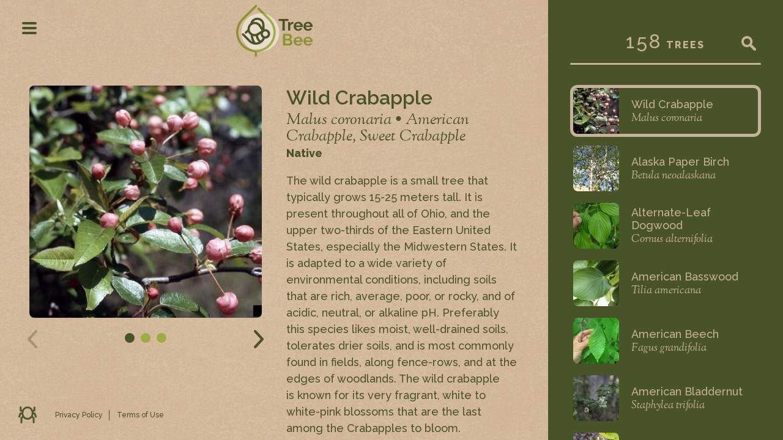

--- FILE ---
content_type: text/html; charset=UTF-8
request_url: https://treebee.ca/trees/wild-crabapple/
body_size: 30994
content:
<!doctype html>
<!--[if lte IE 8]>         <html class="no-js old-ie ie"> <![endif]-->
<!--[if IE 9]>         <html class="no-js ie9 ie"> <![endif]-->
<!--[if gt IE 9]><!--> <html class="no-js"> <!--<![endif]-->
    <head>
        <meta charset="utf-8">
        <meta http-equiv="X-UA-Compatible" content="IE=edge,chrome=1">
        <title>Tree Bee |   Wild Crabapple</title>
        <meta name="developer" content="Office/Bureau">
        <meta name="description" content="Tree Bee is a tree identification tool used to engage classrooms, families and communities in learning more about the trees and forests in their own backyards.">
        <meta name="viewport" content="width=device-width,initial-scale=1">
        <meta name="apple-mobile-web-app-capable" content="yes">
        <meta name="mobile-web-app-capable" content="yes">

        <!-- SOCIAL META TAGS -->
        <meta property="og:title" content="Tree Bee" />
        <meta property="og:url" content="https://treebee.ca/trees/wild-crabapple" />
        <meta property="og:description" content="Tree Bee is a tree identification tool used to engage classrooms, families and communities in learning more about the trees and forests in their own backyards." />
                <meta property="og:image" content="https://treebee.ca/wp-content/uploads/2016/09/og-image.jpg" />
                <meta property="twitter:title" content="Tree Bee" />
        <meta property="twitter:description" content="Tree Bee is a tree identification tool used to engage classrooms, families and communities in learning more about the trees and forests in their own backyards." />
                <meta property="og:image" content="https://treebee.ca/wp-content/uploads/2016/09/og-image.jpg" />
                <!-- END SOCIAL META TAGS -->

        	<script type="text/javascript">
		var usernoise = {"config":{"loggedIn":false,"button":{"enabled":true,"disableOnMobiles":null,"text":"Feedback","style":{"background-color":null,"color":null},"class":"un-left"},"likes":[],"urls":{"feedback":{"post":"\/wp-admin\/admin-ajax.php?action=un_feedback_post","get":"\/wp-admin\/admin-ajax.php?action=un_feedback_get","like":"\/wp-admin\/admin-ajax.php?action=un_feedback_like","get_id":"\/wp-admin\/admin-ajax.php?action=un_feedback_get_id","all":null},"comment":{"post":"\/wp-admin\/admin-ajax.php?action=un_comment_post"},"usernoise":"https:\/\/treebee.ca\/wp-content\/plugins\/usernoise\/","html2canvasproxy":"https:\/\/treebee.ca\/wp-content\/plugins\/usernoise\/proxy.php"},"form":{"fields":[]},"comments":{"enabled":true},"screenshot":{"enable":true,"format":"png","quality":0.7}},"i18n":{"Leave a feedback":"Feedback","Enter your feedback here":"Enter your feedback here","Next":"Next","Taking screenshot":"Taking screenshot","Take a screenshot":"Take a screenshot","screenshot.png":"screenshot.png","Cancel":"Cancel","Add some details":"Details","Back":"Back","Submit":"Submit","Submitting":"Submitting","Error sending feedback":"Error sending feedback","Close":"Close","OKText":"Your feedback was submitted successfully","Done":"Done","Please enter a valid email address":"Please enter a valid email address","This field is required":"This field is required","My feedback":"My feedback","No feedback matching the criteria":"No feedback matching the criteria","Comments:":"Comments:","Leave a comment":"Leave a comment","Like":"Like","Your email":"Your email","Your name":"Your name","Comment text":"Comment text","All feedback":"All feedback","See what others a saying":"See what others a saying"}};
		</script>
		<meta name='robots' content='max-image-preview:large' />
<link rel="alternate" hreflang="en" href="https://treebee.ca/trees/wild-crabapple/" />
<link rel='dns-prefetch' href='//maps.googleapis.com' />
<link rel='dns-prefetch' href='//s.w.org' />
		<script type="text/javascript">
			window._wpemojiSettings = {"baseUrl":"https:\/\/s.w.org\/images\/core\/emoji\/13.1.0\/72x72\/","ext":".png","svgUrl":"https:\/\/s.w.org\/images\/core\/emoji\/13.1.0\/svg\/","svgExt":".svg","source":{"wpemoji":"https:\/\/treebee.ca\/wp-includes\/js\/wp-emoji.js?ver=5.8.12","twemoji":"https:\/\/treebee.ca\/wp-includes\/js\/twemoji.js?ver=5.8.12"}};
			/**
 * @output wp-includes/js/wp-emoji-loader.js
 */

( function( window, document, settings ) {
	var src, ready, ii, tests;

	// Create a canvas element for testing native browser support of emoji.
	var canvas = document.createElement( 'canvas' );
	var context = canvas.getContext && canvas.getContext( '2d' );

	/**
	 * Checks if two sets of Emoji characters render the same visually.
	 *
	 * @since 4.9.0
	 *
	 * @private
	 *
	 * @param {number[]} set1 Set of Emoji character codes.
	 * @param {number[]} set2 Set of Emoji character codes.
	 *
	 * @return {boolean} True if the two sets render the same.
	 */
	function emojiSetsRenderIdentically( set1, set2 ) {
		var stringFromCharCode = String.fromCharCode;

		// Cleanup from previous test.
		context.clearRect( 0, 0, canvas.width, canvas.height );
		context.fillText( stringFromCharCode.apply( this, set1 ), 0, 0 );
		var rendered1 = canvas.toDataURL();

		// Cleanup from previous test.
		context.clearRect( 0, 0, canvas.width, canvas.height );
		context.fillText( stringFromCharCode.apply( this, set2 ), 0, 0 );
		var rendered2 = canvas.toDataURL();

		return rendered1 === rendered2;
	}

	/**
	 * Detects if the browser supports rendering emoji or flag emoji.
	 *
	 * Flag emoji are a single glyph made of two characters, so some browsers
	 * (notably, Firefox OS X) don't support them.
	 *
	 * @since 4.2.0
	 *
	 * @private
	 *
	 * @param {string} type Whether to test for support of "flag" or "emoji".
	 *
	 * @return {boolean} True if the browser can render emoji, false if it cannot.
	 */
	function browserSupportsEmoji( type ) {
		var isIdentical;

		if ( ! context || ! context.fillText ) {
			return false;
		}

		/*
		 * Chrome on OS X added native emoji rendering in M41. Unfortunately,
		 * it doesn't work when the font is bolder than 500 weight. So, we
		 * check for bold rendering support to avoid invisible emoji in Chrome.
		 */
		context.textBaseline = 'top';
		context.font = '600 32px Arial';

		switch ( type ) {
			case 'flag':
				/*
				 * Test for Transgender flag compatibility. This flag is shortlisted for the Emoji 13 spec,
				 * but has landed in Twemoji early, so we can add support for it, too.
				 *
				 * To test for support, we try to render it, and compare the rendering to how it would look if
				 * the browser doesn't render it correctly (white flag emoji + transgender symbol).
				 */
				isIdentical = emojiSetsRenderIdentically(
					[ 0x1F3F3, 0xFE0F, 0x200D, 0x26A7, 0xFE0F ],
					[ 0x1F3F3, 0xFE0F, 0x200B, 0x26A7, 0xFE0F ]
				);

				if ( isIdentical ) {
					return false;
				}

				/*
				 * Test for UN flag compatibility. This is the least supported of the letter locale flags,
				 * so gives us an easy test for full support.
				 *
				 * To test for support, we try to render it, and compare the rendering to how it would look if
				 * the browser doesn't render it correctly ([U] + [N]).
				 */
				isIdentical = emojiSetsRenderIdentically(
					[ 0xD83C, 0xDDFA, 0xD83C, 0xDDF3 ],
					[ 0xD83C, 0xDDFA, 0x200B, 0xD83C, 0xDDF3 ]
				);

				if ( isIdentical ) {
					return false;
				}

				/*
				 * Test for English flag compatibility. England is a country in the United Kingdom, it
				 * does not have a two letter locale code but rather an five letter sub-division code.
				 *
				 * To test for support, we try to render it, and compare the rendering to how it would look if
				 * the browser doesn't render it correctly (black flag emoji + [G] + [B] + [E] + [N] + [G]).
				 */
				isIdentical = emojiSetsRenderIdentically(
					[ 0xD83C, 0xDFF4, 0xDB40, 0xDC67, 0xDB40, 0xDC62, 0xDB40, 0xDC65, 0xDB40, 0xDC6E, 0xDB40, 0xDC67, 0xDB40, 0xDC7F ],
					[ 0xD83C, 0xDFF4, 0x200B, 0xDB40, 0xDC67, 0x200B, 0xDB40, 0xDC62, 0x200B, 0xDB40, 0xDC65, 0x200B, 0xDB40, 0xDC6E, 0x200B, 0xDB40, 0xDC67, 0x200B, 0xDB40, 0xDC7F ]
				);

				return ! isIdentical;
			case 'emoji':
				/*
				 * Burning Love: Just a hunk, a hunk of burnin' love.
				 *
				 *  To test for Emoji 13.1 support, try to render a new emoji: Heart on Fire!
				 *
				 * The Heart on Fire emoji is a ZWJ sequence combining ❤️ Red Heart, a Zero Width Joiner and 🔥 Fire.
				 *
				 * 0x2764, 0xfe0f == Red Heart emoji.
				 * 0x200D == Zero-Width Joiner (ZWJ) that links the two code points for the new emoji or
				 * 0x200B == Zero-Width Space (ZWS) that is rendered for clients not supporting the new emoji.
				 * 0xD83D, 0xDD25 == Fire.
				 *
				 * When updating this test for future Emoji releases, ensure that individual emoji that make up the
				 * sequence come from older emoji standards.
				 */
				isIdentical = emojiSetsRenderIdentically(
					[0x2764, 0xfe0f, 0x200D, 0xD83D, 0xDD25],
					[0x2764, 0xfe0f, 0x200B, 0xD83D, 0xDD25]
				);

				return ! isIdentical;
		}

		return false;
	}

	/**
	 * Adds a script to the head of the document.
	 *
	 * @ignore
	 *
	 * @since 4.2.0
	 *
	 * @param {Object} src The url where the script is located.
	 * @return {void}
	 */
	function addScript( src ) {
		var script = document.createElement( 'script' );

		script.src = src;
		script.defer = script.type = 'text/javascript';
		document.getElementsByTagName( 'head' )[0].appendChild( script );
	}

	tests = Array( 'flag', 'emoji' );

	settings.supports = {
		everything: true,
		everythingExceptFlag: true
	};

	/*
	 * Tests the browser support for flag emojis and other emojis, and adjusts the
	 * support settings accordingly.
	 */
	for( ii = 0; ii < tests.length; ii++ ) {
		settings.supports[ tests[ ii ] ] = browserSupportsEmoji( tests[ ii ] );

		settings.supports.everything = settings.supports.everything && settings.supports[ tests[ ii ] ];

		if ( 'flag' !== tests[ ii ] ) {
			settings.supports.everythingExceptFlag = settings.supports.everythingExceptFlag && settings.supports[ tests[ ii ] ];
		}
	}

	settings.supports.everythingExceptFlag = settings.supports.everythingExceptFlag && ! settings.supports.flag;

	// Sets DOMReady to false and assigns a ready function to settings.
	settings.DOMReady = false;
	settings.readyCallback = function() {
		settings.DOMReady = true;
	};

	// When the browser can not render everything we need to load a polyfill.
	if ( ! settings.supports.everything ) {
		ready = function() {
			settings.readyCallback();
		};

		/*
		 * Cross-browser version of adding a dom ready event.
		 */
		if ( document.addEventListener ) {
			document.addEventListener( 'DOMContentLoaded', ready, false );
			window.addEventListener( 'load', ready, false );
		} else {
			window.attachEvent( 'onload', ready );
			document.attachEvent( 'onreadystatechange', function() {
				if ( 'complete' === document.readyState ) {
					settings.readyCallback();
				}
			} );
		}

		src = settings.source || {};

		if ( src.concatemoji ) {
			addScript( src.concatemoji );
		} else if ( src.wpemoji && src.twemoji ) {
			addScript( src.twemoji );
			addScript( src.wpemoji );
		}
	}

} )( window, document, window._wpemojiSettings );
		</script>
		<style type="text/css">
img.wp-smiley,
img.emoji {
	display: inline !important;
	border: none !important;
	box-shadow: none !important;
	height: 1em !important;
	width: 1em !important;
	margin: 0 .07em !important;
	vertical-align: -0.1em !important;
	background: none !important;
	padding: 0 !important;
}
</style>
	<link rel='stylesheet' id='usernoise-icons-css'  href='https://treebee.ca/wp-content/plugins/usernoise/js/vendor/font/css/usernoise-embedded.css?ver=4.1.7' type='text/css' media='all' />
<link rel='stylesheet' id='usernoise-button-css'  href='https://treebee.ca/wp-content/plugins/usernoise/css/button.css?ver=4.1.7' type='text/css' media='all' />
<link rel='stylesheet' id='usernoise-popup-css'  href='https://treebee.ca/wp-content/plugins/usernoise/js/popup/dist/popup.css?ver=4.1.7' type='text/css' media='all' />
<link rel='stylesheet' id='usernoise-discussions-css'  href='https://treebee.ca/wp-content/plugins/usernoise/js/discussion/dist/discussion.css?ver=4.1.7' type='text/css' media='all' />
<link rel='stylesheet' id='usernoise-button-font-css'  href='https://treebee.ca/wp-content/plugins/usernoise/vendor/icons/css/embedded.css?ver=4.1.7' type='text/css' media='all' />
<link rel='stylesheet' id='wp-block-library-css'  href='https://treebee.ca/wp-includes/css/dist/block-library/style.css?ver=5.8.12' type='text/css' media='all' />
<link rel='stylesheet' id='wpml-legacy-dropdown-0-css'  href='https://treebee.ca/wp-content/plugins/sitepress-multilingual-cms/templates/language-switchers/legacy-dropdown/style.css?ver=1' type='text/css' media='all' />
<style id='wpml-legacy-dropdown-0-inline-css' type='text/css'>
.wpml-ls-statics-shortcode_actions{background-color:#ffffff;}.wpml-ls-statics-shortcode_actions, .wpml-ls-statics-shortcode_actions .wpml-ls-sub-menu, .wpml-ls-statics-shortcode_actions a {border-color:#cdcdcd;}.wpml-ls-statics-shortcode_actions a {color:#444444;background-color:#ffffff;}.wpml-ls-statics-shortcode_actions a:hover,.wpml-ls-statics-shortcode_actions a:focus {color:#000000;background-color:#eeeeee;}.wpml-ls-statics-shortcode_actions .wpml-ls-current-language>a {color:#444444;background-color:#ffffff;}.wpml-ls-statics-shortcode_actions .wpml-ls-current-language:hover>a, .wpml-ls-statics-shortcode_actions .wpml-ls-current-language>a:focus {color:#000000;background-color:#eeeeee;}
</style>
<link rel='stylesheet' id='ob-styles-css'  href='https://treebee.ca/wp-content/themes/ob-treebee/style.css?ver=5.8.12' type='text/css' media='all' />
<script type='text/javascript' src='https://treebee.ca/wp-includes/js/jquery/jquery.js?ver=3.6.0' id='jquery-core-js'></script>
<script type='text/javascript' src='https://treebee.ca/wp-includes/js/jquery/jquery-migrate.js?ver=3.3.2' id='jquery-migrate-js'></script>
<script type='text/javascript' src='https://treebee.ca/wp-content/plugins/sitepress-multilingual-cms/templates/language-switchers/legacy-dropdown/script.js?ver=1' id='wpml-legacy-dropdown-0-js'></script>
<script type='text/javascript' src='https://treebee.ca/wp-content/themes/ob-treebee/scripts/lib/modernizr-3.3.1.min.js?ver=5.8.12' id='ob-modernizr-js'></script>
<script type='text/javascript' src='https://maps.googleapis.com/maps/api/js?key=AIzaSyCUvCeu6HZ-62s40Xg5zwr4g-9DJ60NyZs&#038;ver=1' id='ob-google-js'></script>
<link rel="https://api.w.org/" href="https://treebee.ca/wp-json/" /><link rel="alternate" type="application/json" href="https://treebee.ca/wp-json/wp/v2/ob_trees/257" /><link rel="EditURI" type="application/rsd+xml" title="RSD" href="https://treebee.ca/xmlrpc.php?rsd" />
<link rel="wlwmanifest" type="application/wlwmanifest+xml" href="https://treebee.ca/wp-includes/wlwmanifest.xml" /> 
<meta name="generator" content="WordPress 5.8.12" />
<link rel="canonical" href="https://treebee.ca/trees/wild-crabapple/" />
<link rel='shortlink' href='https://treebee.ca/?p=257' />
<link rel="alternate" type="application/json+oembed" href="https://treebee.ca/wp-json/oembed/1.0/embed?url=https%3A%2F%2Ftreebee.ca%2Ftrees%2Fwild-crabapple%2F" />
<link rel="alternate" type="text/xml+oembed" href="https://treebee.ca/wp-json/oembed/1.0/embed?url=https%3A%2F%2Ftreebee.ca%2Ftrees%2Fwild-crabapple%2F&#038;format=xml" />
<meta name="generator" content="WPML ver:3.7.1 stt:1,4;" />
    </head>
    <body class="ob_trees-template-default single single-ob_trees postid-257 loading">
        <!--[if lte IE 9]>
            <p class="ie-warning">You are using an <strong>outdated</strong> browser. Please <a href="http://browsehappy.com/">upgrade your browser</a> to improve your experience.</p>
        <![endif]-->
        <div class="filter-done">
            <h3 class="done-title">Could it be...?</h3>
            <p class="done-text">Based on the details you've provided, our best guess is on the right.</p>
            <p class="done-reset">Not your tree? Try again</p>
        </div>
        <input id="global-nav-toggle" type="checkbox">
        <div id="container">
            <div id="header">
                <h1 id="site-logo"><a href="/">TD Tree Bee</a></h1>
            </div>
            <label for="global-nav-toggle"><span>Menu</span></label>
            <nav id="global-nav">
                <ul>
                    <li id="menu-item-693" class="logo menu-item menu-item-type-custom menu-item-object-custom menu-item-home menu-item-693"><a href="https://treebee.ca/">Home</a></li>
<li id="menu-item-2171" class="menu-item menu-item-type-custom menu-item-object-custom menu-item-home menu-item-2171"><a href="https://treebee.ca/">Home</a></li>
<li id="menu-item-2192" class="menu-item menu-item-type-post_type menu-item-object-page menu-item-2192"><a href="https://treebee.ca/identify-a-tree/">Identify a Tree</a></li>
<li id="menu-item-694" class="menu-item menu-item-type-post_type menu-item-object-page menu-item-694"><a href="https://treebee.ca/site-credits/">About Tree Bee</a></li>
<li id="menu-item-1845" class="menu-item menu-item-type-post_type menu-item-object-page menu-item-1845"><a href="https://treebee.ca/education-resources/">Education Resources</a></li>
                                    <li>
                        <ul class="sub-menu">
                                                        <li class="register"><a href="#register" rel="modal">Register</a></li>
                                <li class="signin"><a href="#login" rel="modal">Sign In</a></li>
                                                </ul>
                    </li>
                    <li style="margin-top: 0 !important; margin-bottom: auto !important;">
                        <ul class="footer-links-off-canvas">
                            <li>
                                <a href="https://forestsontario.ca/en/page/privacy" target="blank">Privacy Policy</a>
                            </li>
                            <li>
                                <a href="https://forestsontario.ca/en/page/terms" target="_blank">Terms of Use</a>
                            </li>
                        </ul>
                    </li>

                                        <li class="sponsors">
                        <ul>
                            <li id="menu-item-706" class="sponsor fo menu-item menu-item-type-custom menu-item-object-custom menu-item-706"><a href="http://forestsontario.ca">Forests Ontario</a></li>
                        </ul>
                    </li>
                </ul>
            </nav>
            <div id="main">        <div class="single-tree ob-tree">
        <div class="tree-wrapper">
                            <div class="tree-gallery swiper-container">
                <div class="swiper-wrapper">
                                    <div class="tree-photo swiper-slide" style="background-image: url(https://treebee.ca/wp-content/uploads/2016/04/WildCrabAppleLeavesBerries5509853-1.jpg); " data-lightbox="https://treebee.ca/wp-content/uploads/2016/04/WildCrabAppleLeavesBerries5509853-1.jpg">                        <div class="photo-credit">T. Davis Sydnor, The Ohio State University, Bugwood.org</div>
                    </div>
                                    <div class="tree-photo swiper-slide" style="background-image: url(https://treebee.ca/wp-content/uploads/2016/04/WildCrabAppleFlower5509850.jpg); " data-lightbox="https://treebee.ca/wp-content/uploads/2016/04/WildCrabAppleFlower5509850.jpg">                        <div class="photo-credit">T. Davis Sydnor, The Ohio State University, Bugwood.org</div>
                    </div>
                                    <div class="tree-photo swiper-slide" style="background-image: url(https://treebee.ca/wp-content/uploads/2016/04/wild-crabapple-fruit.jpg); " data-lightbox="https://treebee.ca/wp-content/uploads/2016/04/wild-crabapple-fruit.jpg"></div>
                                </div>
                <div class="swiper-button-prev"></div>
                <div class="swiper-pagination"></div>
                <div class="swiper-button-next"></div>
            </div>
                            <div class="tree-details">
                <h1 class="tree-name">Wild Crabapple</h1>
                <h2 class="tree-latin">Malus coronaria • American Crabapple, Sweet Crabapple</h2>
                <div class="tree-description">
                    <strong>Native</strong>                     <p>The wild crabapple is a small tree that typically grows 15-25 meters tall. It is present throughout all of Ohio, and the upper two-thirds of the Eastern United States, especially the Midwestern States. It is adapted to a wide variety of environmental conditions, including soils that are rich, average, poor, or rocky, and of acidic, neutral, or alkaline pH. Preferably this species likes moist, well-drained soils, tolerates drier soils, and is most commonly found in fields, along fence-rows, and at the edges of woodlands. The wild crabapple is known for its very fragrant, white to white-pink blossoms that are the last among the Crabapples to bloom.</p>
<p>&nbsp;</p>
                </div>
                <div class="tree-features">
                                    <div class="feature">
                                                <div class="feature-photo" style="background-image: url(https://treebee.ca/wp-content/uploads/2016/04/WildCrabAppleLeavesBerries5509853-150x150.jpg); " data-lightbox="https://treebee.ca/wp-content/uploads/2016/04/WildCrabAppleLeavesBerries5509853.jpg"></div>
                                                <div class="feature-details">
                            <h3 class="feature-type">Leaf</h3>
                            <p class="feature-description">
                                Leaves shiny bright green above and paler, mostly hairless underneath. Coarse toothed at the tip to almost lobed at the base.                            </p>
                        </div>
                    </div>
                                    <div class="feature">
                                                <div class="feature-photo" style="background-image: url(https://treebee.ca/wp-content/uploads/2016/04/wild-crabapple-fruit-150x150.jpg); " data-lightbox="https://treebee.ca/wp-content/uploads/2016/04/wild-crabapple-fruit.jpg"></div>
                                                <div class="feature-details">
                            <h3 class="feature-type">Fruit/Seed</h3>
                            <p class="feature-description">
                                Green to yellowish-green. Waxy apples that remain hard.                            </p>
                        </div>
                    </div>
                                    <div class="feature">
                                                <div class="feature-photo" style="background-image: url(https://treebee.ca/wp-content/uploads/2016/04/WildCrabAppleFlower5509850-150x150.jpg); " data-lightbox="https://treebee.ca/wp-content/uploads/2016/04/WildCrabAppleFlower5509850.jpg"></div>
                                                <div class="feature-details">
                            <h3 class="feature-type">Flower</h3>
                            <p class="feature-description">
                                Pink to white flowers that are delicate and fragrant. Flowers in clusters of 2-3. Flower May - June.                            </p>
                        </div>
                    </div>
                                </div>
            </div>
            <div class="tree-identify_button"><a href=" https://treebee.ca " class="identify_button__link"><span class="identify_button__span">Identify Another Tree!</span></a></div>
        </div>
    </div>  <!--end single-tree-->
            <input id="tree-toggle" type="checkbox">
    <label for="tree-toggle"><span class="tree-count">158</span> Matches</label>
    <div id="ob-trees" class="trees">
        <h2 class="tree-header">
            <input type="checkbox" id="ob-search-toggle">
            <span class="tree-count">158</span> <span class="tree-count-unit">Trees</span>
            <label for="ob-search-toggle">Search</label>
            <input type="text" id="ob-search" placeholder="Keywords..."> 
        </h2>
        <ul class="trees-scroller">
            <li class='tree current' >    <a href='https://treebee.ca/trees/wild-crabapple/'>    <div class='tree-photo' style='background-image: url(https://treebee.ca/wp-content/uploads/2016/04/WildCrabAppleLeavesBerries5509853-1.jpg);'></div>    <div class='tree-details'>        <h4 class='tree-name'>Wild Crabapple</h4>        <h5 class='tree-latin'>Malus coronaria</h5>        <h6 class='tree-aka'>American Crabapple, Sweet Crabapple</h6>    </div></a></li><li class='tree' >    <a href='https://treebee.ca/trees/alaska-paper-birch/'>    <div class='tree-photo' style='background-image: url(https://treebee.ca/wp-content/uploads/2019/06/Alaska-white-birchx1-150x150.jpg);'></div>    <div class='tree-details'>        <h4 class='tree-name'>Alaska Paper Birch</h4>        <h5 class='tree-latin'>Betula neoalaskana</h5>        <h6 class='tree-aka'>Alaska white birch, Alaska birch</h6>    </div></a></li><li class='tree' >    <a href='https://treebee.ca/trees/alternate-leaf-dogwood/'>    <div class='tree-photo' style='background-image: url(https://treebee.ca/wp-content/uploads/2016/04/5350025-150x150.jpg);'></div>    <div class='tree-details'>        <h4 class='tree-name'>Alternate-Leaf Dogwood</h4>        <h5 class='tree-latin'>Cornus alternifolia</h5>        <h6 class='tree-aka'></h6>    </div></a></li><li class='tree' >    <a href='https://treebee.ca/trees/american-basswood/'>    <div class='tree-photo' style='background-image: url(https://treebee.ca/wp-content/uploads/2016/03/0008299-150x150.jpg);'></div>    <div class='tree-details'>        <h4 class='tree-name'>American Basswood</h4>        <h5 class='tree-latin'>Tilia americana</h5>        <h6 class='tree-aka'>American Linden</h6>    </div></a></li><li class='tree' >    <a href='https://treebee.ca/trees/american-beech/'>    <div class='tree-photo' style='background-image: url(https://treebee.ca/wp-content/uploads/2016/03/5445846-150x150.jpg);'></div>    <div class='tree-details'>        <h4 class='tree-name'>American Beech</h4>        <h5 class='tree-latin'>Fagus grandifolia</h5>        <h6 class='tree-aka'></h6>    </div></a></li><li class='tree' >    <a href='https://treebee.ca/trees/american-bladdernut/'>    <div class='tree-photo' style='background-image: url(https://treebee.ca/wp-content/uploads/2016/04/american-bladdernutx1-150x150.jpg);'></div>    <div class='tree-details'>        <h4 class='tree-name'>American Bladdernut</h4>        <h5 class='tree-latin'>Staphylea trifolia</h5>        <h6 class='tree-aka'></h6>    </div></a></li><li class='tree' >    <a href='https://treebee.ca/trees/american-chestnut/'>    <div class='tree-photo' style='background-image: url(https://treebee.ca/wp-content/uploads/2016/04/1342088-150x150.jpg);'></div>    <div class='tree-details'>        <h4 class='tree-name'>American Chestnut</h4>        <h5 class='tree-latin'>Castanea dentata</h5>        <h6 class='tree-aka'></h6>    </div></a></li><li class='tree' >    <a href='https://treebee.ca/trees/american-elm/'>    <div class='tree-photo' style='background-image: url(https://treebee.ca/wp-content/uploads/2016/03/0008329-150x150.jpg);'></div>    <div class='tree-details'>        <h4 class='tree-name'>American Elm</h4>        <h5 class='tree-latin'>Ulmus americana</h5>        <h6 class='tree-aka'>White Elm, Water Elm, Grey Elm, Soft Elm</h6>    </div></a></li><li class='tree' >    <a href='https://treebee.ca/trees/american-hop-hornbeam/'>    <div class='tree-photo' style='background-image: url(https://treebee.ca/wp-content/uploads/2016/04/5203021-150x150.jpg);'></div>    <div class='tree-details'>        <h4 class='tree-name'>American Hop-hornbeam</h4>        <h5 class='tree-latin'>Ostrya virginiana</h5>        <h6 class='tree-aka'>Ironwood</h6>    </div></a></li><li class='tree' >    <a href='https://treebee.ca/trees/american-mountain-ash/'>    <div class='tree-photo' style='background-image: url(https://treebee.ca/wp-content/uploads/2016/03/5350006-150x150.jpg);'></div>    <div class='tree-details'>        <h4 class='tree-name'>American Mountain-Ash</h4>        <h5 class='tree-latin'>Sorbus americana</h5>        <h6 class='tree-aka'>American Rowan-Tree, Dogberry, Pigberry</h6>    </div></a></li><li class='tree' >    <a href='https://treebee.ca/trees/american-plum/'>    <div class='tree-photo' style='background-image: url(https://treebee.ca/wp-content/uploads/2016/04/5473660-150x150.jpg);'></div>    <div class='tree-details'>        <h4 class='tree-name'>American Plum</h4>        <h5 class='tree-latin'>Prunus americana</h5>        <h6 class='tree-aka'>Wild plum or red plum</h6>    </div></a></li><li class='tree' >    <a href='https://treebee.ca/trees/american-sycamore/'>    <div class='tree-photo' style='background-image: url(https://treebee.ca/wp-content/uploads/2016/03/0008440-150x150.jpg);'></div>    <div class='tree-details'>        <h4 class='tree-name'>American Sycamore</h4>        <h5 class='tree-latin'>Platanus occidentalis</h5>        <h6 class='tree-aka'>American Plane-Tree</h6>    </div></a></li><li class='tree' >    <a href='https://treebee.ca/trees/american-witch-hazel/'>    <div class='tree-photo' style='background-image: url(https://treebee.ca/wp-content/uploads/2016/03/american-witchhazelx1-150x150.jpg);'></div>    <div class='tree-details'>        <h4 class='tree-name'>American Witch-Hazel</h4>        <h5 class='tree-latin'>Hamamelis virginiana</h5>        <h6 class='tree-aka'>Common Witch-Hazel</h6>    </div></a></li><li class='tree' >    <a href='https://treebee.ca/trees/amur-maple/'>    <div class='tree-photo' style='background-image: url(https://treebee.ca/wp-content/uploads/2016/03/5492622-150x150.jpg);'></div>    <div class='tree-details'>        <h4 class='tree-name'>Amur Maple</h4>        <h5 class='tree-latin'>Acer ginnala</h5>        <h6 class='tree-aka'></h6>    </div></a></li><li class='tree' >    <a href='https://treebee.ca/trees/austrian-pine/'>    <div class='tree-photo' style='background-image: url(https://treebee.ca/wp-content/uploads/2016/03/5527479-150x150.jpg);'></div>    <div class='tree-details'>        <h4 class='tree-name'>Austrian Pine</h4>        <h5 class='tree-latin'>Pinus nigra</h5>        <h6 class='tree-aka'>Black pine</h6>    </div></a></li><li class='tree' >    <a href='https://treebee.ca/trees/balsam-fir/'>    <div class='tree-photo' style='background-image: url(https://treebee.ca/wp-content/uploads/2016/03/5492753-150x150.jpg);'></div>    <div class='tree-details'>        <h4 class='tree-name'>Balsam Fir</h4>        <h5 class='tree-latin'>Abies balsamea</h5>        <h6 class='tree-aka'></h6>    </div></a></li><li class='tree' >    <a href='https://treebee.ca/trees/balsalm-poplar/'>    <div class='tree-photo' style='background-image: url(https://treebee.ca/wp-content/uploads/2016/03/5001055-150x150.jpg);'></div>    <div class='tree-details'>        <h4 class='tree-name'>Balsam Poplar</h4>        <h5 class='tree-latin'>Populus balsamifera</h5>        <h6 class='tree-aka'>Balm Poplar, Balsam, Rough-Barked Poplar</h6>    </div></a></li><li class='tree' >    <a href='https://treebee.ca/trees/bebbs-willow/'>    <div class='tree-photo' style='background-image: url(https://treebee.ca/wp-content/uploads/2016/03/1208056-150x150.jpg);'></div>    <div class='tree-details'>        <h4 class='tree-name'>Bebb&#8217;s Willow</h4>        <h5 class='tree-latin'>Salix bebbiana</h5>        <h6 class='tree-aka'>Beaked willow, long-beaked willow and diamond willow</h6>    </div></a></li><li class='tree' >    <a href='https://treebee.ca/trees/bitter-cherry/'>    <div class='tree-photo' style='background-image: url(https://treebee.ca/wp-content/uploads/2016/10/1375049-150x150.jpg);'></div>    <div class='tree-details'>        <h4 class='tree-name'>Bitter Cherry</h4>        <h5 class='tree-latin'>Prunus emarginata</h5>        <h6 class='tree-aka'></h6>    </div></a></li><li class='tree' >    <a href='https://treebee.ca/trees/bitternut-hickory/'>    <div class='tree-photo' style='background-image: url(https://treebee.ca/wp-content/uploads/2016/04/0008347-150x150.jpg);'></div>    <div class='tree-details'>        <h4 class='tree-name'>Bitternut Hickory</h4>        <h5 class='tree-latin'>Carya cordiformis</h5>        <h6 class='tree-aka'>Swamp Hickory</h6>    </div></a></li><li class='tree' >    <a href='https://treebee.ca/trees/black-ash/'>    <div class='tree-photo' style='background-image: url(https://treebee.ca/wp-content/uploads/2016/03/0008288-150x150.jpg);'></div>    <div class='tree-details'>        <h4 class='tree-name'>Black Ash</h4>        <h5 class='tree-latin'>Fraxinus nigra</h5>        <h6 class='tree-aka'>Swamp Ash, Basket Ash, Water Ash</h6>    </div></a></li><li class='tree' >    <a href='https://treebee.ca/trees/wild-black-cherry/'>    <div class='tree-photo' style='background-image: url(https://treebee.ca/wp-content/uploads/2016/04/5424049-150x150.jpg);'></div>    <div class='tree-details'>        <h4 class='tree-name'>Black Cherry</h4>        <h5 class='tree-latin'>Prunus Serotina</h5>        <h6 class='tree-aka'>Wild Black Cherry</h6>    </div></a></li><li class='tree' >    <a href='https://treebee.ca/trees/black-hawthorn/'>    <div class='tree-photo' style='background-image: url(https://treebee.ca/wp-content/uploads/2016/03/1215040-150x150.jpg);'></div>    <div class='tree-details'>        <h4 class='tree-name'>Black Hawthorn</h4>        <h5 class='tree-latin'>Crataegus douglasii</h5>        <h6 class='tree-aka'>western hawthorn</h6>    </div></a></li><li class='tree' >    <a href='https://treebee.ca/trees/black-locust/'>    <div class='tree-photo' style='background-image: url(https://treebee.ca/wp-content/uploads/2016/04/5396593-150x150.jpg);'></div>    <div class='tree-details'>        <h4 class='tree-name'>Black Locust</h4>        <h5 class='tree-latin'>Robinia pseudoacacia</h5>        <h6 class='tree-aka'>Common Locust, False Acacia</h6>    </div></a></li><li class='tree' >    <a href='https://treebee.ca/trees/black-maple/'>    <div class='tree-photo' style='background-image: url(https://treebee.ca/wp-content/uploads/2016/03/0008372-150x150.jpg);'></div>    <div class='tree-details'>        <h4 class='tree-name'>Black Maple</h4>        <h5 class='tree-latin'>Acer nigrum</h5>        <h6 class='tree-aka'>Hard Maple, Rock Maple</h6>    </div></a></li><li class='tree' >    <a href='https://treebee.ca/trees/black-oak/'>    <div class='tree-photo' style='background-image: url(https://treebee.ca/wp-content/uploads/2016/03/5349078-150x150.jpg);'></div>    <div class='tree-details'>        <h4 class='tree-name'>Black Oak</h4>        <h5 class='tree-latin'>Quercus velutina</h5>        <h6 class='tree-aka'>Yellow-Barked Oak, Yellow Oak</h6>    </div></a></li><li class='tree' >    <a href='https://treebee.ca/trees/black-spruce/'>    <div class='tree-photo' style='background-image: url(https://treebee.ca/wp-content/uploads/2016/03/5349063-150x150.jpg);'></div>    <div class='tree-details'>        <h4 class='tree-name'>Black Spruce</h4>        <h5 class='tree-latin'>Picea Mariana</h5>        <h6 class='tree-aka'>Bog spruce, Swamp spruce, Water spruce</h6>    </div></a></li><li class='tree' >    <a href='https://treebee.ca/trees/black-walnut/'>    <div class='tree-photo' style='background-image: url(https://treebee.ca/wp-content/uploads/2016/03/5396123-150x150.jpg);'></div>    <div class='tree-details'>        <h4 class='tree-name'>Black Walnut</h4>        <h5 class='tree-latin'>Juglans nigra</h5>        <h6 class='tree-aka'>American Walnut, American Black Walnut</h6>    </div></a></li><li class='tree' >    <a href='https://treebee.ca/trees/black-willow/'>    <div class='tree-photo' style='background-image: url(https://treebee.ca/wp-content/uploads/2016/03/5468258-150x150.jpg);'></div>    <div class='tree-details'>        <h4 class='tree-name'>Black Willow</h4>        <h5 class='tree-latin'>Salix nigra</h5>        <h6 class='tree-aka'>Swamp Willow</h6>    </div></a></li><li class='tree' >    <a href='https://treebee.ca/trees/blue-ash/'>    <div class='tree-photo' style='background-image: url(https://treebee.ca/wp-content/uploads/2016/03/5445637-150x150.jpg);'></div>    <div class='tree-details'>        <h4 class='tree-name'>Blue Ash</h4>        <h5 class='tree-latin'>Fraxinus quadrangulata</h5>        <h6 class='tree-aka'></h6>    </div></a></li><li class='tree' >    <a href='https://treebee.ca/trees/blue-spruce/'>    <div class='tree-photo' style='background-image: url(https://treebee.ca/wp-content/uploads/2016/11/Blue-Spruce-Needles0008431-150x150.jpg);'></div>    <div class='tree-details'>        <h4 class='tree-name'>Blue Spruce</h4>        <h5 class='tree-latin'>Picea pungens</h5>        <h6 class='tree-aka'>Colorado Spruce, Silver Spruce</h6>    </div></a></li><li class='tree' >    <a href='https://treebee.ca/trees/blue-beech/'>    <div class='tree-photo' style='background-image: url(https://treebee.ca/wp-content/uploads/2016/03/0008302-150x150.jpg);'></div>    <div class='tree-details'>        <h4 class='tree-name'>Blue-Beech</h4>        <h5 class='tree-latin'>Carpinus caroliniana</h5>        <h6 class='tree-aka'>Muscle Beech, American Hornbeam, Smooth Barked Ironwood</h6>    </div></a></li><li class='tree' >    <a href='https://treebee.ca/trees/bur-oak/'>    <div class='tree-photo' style='background-image: url(https://treebee.ca/wp-content/uploads/2016/03/5529804-150x150.jpg);'></div>    <div class='tree-details'>        <h4 class='tree-name'>Bur Oak</h4>        <h5 class='tree-latin'>Quercus macrocarpa</h5>        <h6 class='tree-aka'>Mossycup Oak, Blue Oak</h6>    </div></a></li><li class='tree' >    <a href='https://treebee.ca/trees/butternut/'>    <div class='tree-photo' style='background-image: url(https://treebee.ca/wp-content/uploads/2016/04/1480229-150x150.jpg);'></div>    <div class='tree-details'>        <h4 class='tree-name'>Butternut</h4>        <h5 class='tree-latin'>Juglans cinerea</h5>        <h6 class='tree-aka'>White Walnut; Lemon Walnut</h6>    </div></a></li><li class='tree' >    <a href='https://treebee.ca/trees/canada-plum/'>    <div class='tree-photo' style='background-image: url(https://treebee.ca/wp-content/uploads/2016/04/canada-plumx1-150x150.jpg);'></div>    <div class='tree-details'>        <h4 class='tree-name'>Canada Plum</h4>        <h5 class='tree-latin'>Prunus nigra</h5>        <h6 class='tree-aka'>Canadian Plum, Black Plum</h6>    </div></a></li><li class='tree' >    <a href='https://treebee.ca/trees/cascara-buckthorn/'>    <div class='tree-photo' style='background-image: url(https://treebee.ca/wp-content/uploads/2019/06/cascara-buckthornx1-150x150.jpg);'></div>    <div class='tree-details'>        <h4 class='tree-name'>Cascara Buckthorn</h4>        <h5 class='tree-latin'>Rhamnus purshiana</h5>        <h6 class='tree-aka'>Cascara</h6>    </div></a></li><li class='tree' >    <a href='https://treebee.ca/trees/chestnut-oak/'>    <div class='tree-photo' style='background-image: url(https://treebee.ca/wp-content/uploads/2016/10/5520388-150x150.jpg);'></div>    <div class='tree-details'>        <h4 class='tree-name'>Chestnut Oak</h4>        <h5 class='tree-latin'>Quercus montana</h5>        <h6 class='tree-aka'></h6>    </div></a></li><li class='tree' >    <a href='https://treebee.ca/trees/chinquapin-oak/'>    <div class='tree-photo' style='background-image: url(https://treebee.ca/wp-content/uploads/2016/03/2148077-150x150.jpg);'></div>    <div class='tree-details'>        <h4 class='tree-name'>Chinquapin Oak</h4>        <h5 class='tree-latin'>Quercus muehlenbergii</h5>        <h6 class='tree-aka'>Yellow Chestnut Oak, Chinkapin Oak</h6>    </div></a></li><li class='tree' >    <a href='https://treebee.ca/trees/chokecherry/'>    <div class='tree-photo' style='background-image: url(https://treebee.ca/wp-content/uploads/2016/04/0008313-150x150.jpg);'></div>    <div class='tree-details'>        <h4 class='tree-name'>Chokecherry</h4>        <h5 class='tree-latin'>Prunus virginiana</h5>        <h6 class='tree-aka'>Wild Cherry, Common Chokecherry</h6>    </div></a></li><li class='tree' >    <a href='https://treebee.ca/trees/cockspur-hawthorn/'>    <div class='tree-photo' style='background-image: url(https://treebee.ca/wp-content/uploads/2016/03/CockspurHawthornLeaf1603382-150x150.jpg);'></div>    <div class='tree-details'>        <h4 class='tree-name'>Cockspur Hawthorn</h4>        <h5 class='tree-latin'>Crataegus crus-galli</h5>        <h6 class='tree-aka'>cockspur thorn</h6>    </div></a></li><li class='tree' >    <a href='https://treebee.ca/trees/common-apple/'>    <div class='tree-photo' style='background-image: url(https://treebee.ca/wp-content/uploads/2016/03/5365649-150x150.jpg);'></div>    <div class='tree-details'>        <h4 class='tree-name'>Common Apple</h4>        <h5 class='tree-latin'>Malus pumila</h5>        <h6 class='tree-aka'></h6>    </div></a></li><li class='tree' >    <a href='https://treebee.ca/trees/common-buckthorn/'>    <div class='tree-photo' style='background-image: url(https://treebee.ca/wp-content/uploads/2016/04/CommonBuckthornLeaves0008306-150x150.jpg);'></div>    <div class='tree-details'>        <h4 class='tree-name'>Common Buckthorn</h4>        <h5 class='tree-latin'>Rhamnus cathartica</h5>        <h6 class='tree-aka'>European Buckthorn</h6>    </div></a></li><li class='tree' >    <a href='https://treebee.ca/trees/common-hackberry/'>    <div class='tree-photo' style='background-image: url(https://treebee.ca/wp-content/uploads/2016/03/1582282-150x150.jpg);'></div>    <div class='tree-details'>        <h4 class='tree-name'>Common Hackberry</h4>        <h5 class='tree-latin'>Celtis occidentalis</h5>        <h6 class='tree-aka'>Northern hackberry, American hackberry</h6>    </div></a></li><li class='tree' >    <a href='https://treebee.ca/trees/common-hop-tree/'>    <div class='tree-photo' style='background-image: url(https://treebee.ca/wp-content/uploads/2016/04/1380429-150x150.jpg);'></div>    <div class='tree-details'>        <h4 class='tree-name'>Common Hop Tree</h4>        <h5 class='tree-latin'>Ptelea trifoliata</h5>        <h6 class='tree-aka'>Skunk Bush</h6>    </div></a></li><li class='tree' >    <a href='https://treebee.ca/trees/common-lilac/'>    <div class='tree-photo' style='background-image: url(https://treebee.ca/wp-content/uploads/2016/04/1317042-150x150.jpg);'></div>    <div class='tree-details'>        <h4 class='tree-name'>Common Lilac</h4>        <h5 class='tree-latin'>Syringa vulgaris</h5>        <h6 class='tree-aka'></h6>    </div></a></li><li class='tree' >    <a href='https://treebee.ca/trees/common-pear/'>    <div class='tree-photo' style='background-image: url(https://treebee.ca/wp-content/uploads/2016/04/1261021-150x150.jpg);'></div>    <div class='tree-details'>        <h4 class='tree-name'>Common Pear</h4>        <h5 class='tree-latin'>Pyrus communis</h5>        <h6 class='tree-aka'></h6>    </div></a></li><li class='tree' >    <a href='https://treebee.ca/trees/crack-willow/'>    <div class='tree-photo' style='background-image: url(https://treebee.ca/wp-content/uploads/2016/03/5398626-150x150.jpg);'></div>    <div class='tree-details'>        <h4 class='tree-name'>Crack Willow</h4>        <h5 class='tree-latin'>Salix fragilis</h5>        <h6 class='tree-aka'>Brittle Willow, Snap Willow</h6>    </div></a></li><li class='tree' >    <a href='https://treebee.ca/trees/cucumber-magnolia/'>    <div class='tree-photo' style='background-image: url(https://treebee.ca/wp-content/uploads/2016/03/5509808-150x150.jpg);'></div>    <div class='tree-details'>        <h4 class='tree-name'>Cucumber Tree</h4>        <h5 class='tree-latin'>Magnolia acuminata</h5>        <h6 class='tree-aka'>Cucumber Magnolia</h6>    </div></a></li><li class='tree' >    <a href='https://treebee.ca/trees/dotted-hawthorn/'>    <div class='tree-photo' style='background-image: url(https://treebee.ca/wp-content/uploads/2016/03/5500179-150x150.jpg);'></div>    <div class='tree-details'>        <h4 class='tree-name'>Dotted Hawthorn</h4>        <h5 class='tree-latin'>Crataegus punctata</h5>        <h6 class='tree-aka'>White haw</h6>    </div></a></li><li class='tree' >    <a href='https://treebee.ca/trees/downy-hawthorn/'>    <div class='tree-photo' style='background-image: url(https://treebee.ca/wp-content/uploads/2016/03/DownyHawthornBark5500143-150x150.jpg);'></div>    <div class='tree-details'>        <h4 class='tree-name'>Downy Hawthorn</h4>        <h5 class='tree-latin'>Crataegus mollis</h5>        <h6 class='tree-aka'>Red hawthorn</h6>    </div></a></li><li class='tree' >    <a href='https://treebee.ca/trees/downy-serviceberry/'>    <div class='tree-photo' style='background-image: url(https://treebee.ca/wp-content/uploads/2016/03/1581120-150x150.jpg);'></div>    <div class='tree-details'>        <h4 class='tree-name'>Downy Serviceberry</h4>        <h5 class='tree-latin'>Amelanchier arborea</h5>        <h6 class='tree-aka'></h6>    </div></a></li><li class='tree' >    <a href='https://treebee.ca/trees/dwarf-chinquapin-oak/'>    <div class='tree-photo' style='background-image: url(https://treebee.ca/wp-content/uploads/2016/03/2148077-150x150.jpg);'></div>    <div class='tree-details'>        <h4 class='tree-name'>Dwarf Chinquapin Oak</h4>        <h5 class='tree-latin'>Quercus prinoides</h5>        <h6 class='tree-aka'>Dwarf Chestnut Oak</h6>    </div></a></li><li class='tree' >    <a href='https://treebee.ca/trees/eastern-cottonwood/'>    <div class='tree-photo' style='background-image: url(https://treebee.ca/wp-content/uploads/2016/04/1380092-150x150.jpg);'></div>    <div class='tree-details'>        <h4 class='tree-name'>Eastern Cottonwood</h4>        <h5 class='tree-latin'>Populus deltoides</h5>        <h6 class='tree-aka'></h6>    </div></a></li><li class='tree' >    <a href='https://treebee.ca/trees/eastern-flowering-dogwood/'>    <div class='tree-photo' style='background-image: url(https://treebee.ca/wp-content/uploads/2016/04/5429593-150x150.jpg);'></div>    <div class='tree-details'>        <h4 class='tree-name'>Eastern Flowering Dogwood</h4>        <h5 class='tree-latin'>Cornus florida</h5>        <h6 class='tree-aka'>Great-flowered dogwood, arrow-wood, common dogwood</h6>    </div></a></li><li class='tree' >    <a href='https://treebee.ca/trees/eastern-hemlock/'>    <div class='tree-photo' style='background-image: url(https://treebee.ca/wp-content/uploads/2016/03/5349051-150x150.jpg);'></div>    <div class='tree-details'>        <h4 class='tree-name'>Eastern Hemlock</h4>        <h5 class='tree-latin'>Tsuga canadensis</h5>        <h6 class='tree-aka'>Canada Hemlock</h6>    </div></a></li><li class='tree' >    <a href='https://treebee.ca/trees/eastern-red-cedar/'>    <div class='tree-photo' style='background-image: url(https://treebee.ca/wp-content/uploads/2016/03/TB_Sd_031-150x150.jpg);'></div>    <div class='tree-details'>        <h4 class='tree-name'>Eastern Red Cedar</h4>        <h5 class='tree-latin'>Juniperus virginiana</h5>        <h6 class='tree-aka'></h6>    </div></a></li><li class='tree' >    <a href='https://treebee.ca/trees/eastern-redbud/'>    <div class='tree-photo' style='background-image: url(https://treebee.ca/wp-content/uploads/2016/03/1582395-150x150.jpg);'></div>    <div class='tree-details'>        <h4 class='tree-name'>Eastern Redbud</h4>        <h5 class='tree-latin'>Cercis canadensis</h5>        <h6 class='tree-aka'></h6>    </div></a></li><li class='tree' >    <a href='https://treebee.ca/trees/eastern-white-cedar/'>    <div class='tree-photo' style='background-image: url(https://treebee.ca/wp-content/uploads/2016/03/TB_Lf_032-150x150.jpg);'></div>    <div class='tree-details'>        <h4 class='tree-name'>Eastern White Cedar</h4>        <h5 class='tree-latin'>Thuja occidentalis</h5>        <h6 class='tree-aka'></h6>    </div></a></li><li class='tree' >    <a href='https://treebee.ca/trees/eastern-white-pine/'>    <div class='tree-photo' style='background-image: url(https://treebee.ca/wp-content/uploads/2016/03/EasternWhitePine1611210-150x150.jpg);'></div>    <div class='tree-details'>        <h4 class='tree-name'>Eastern White Pine</h4>        <h5 class='tree-latin'>Pinus strobus</h5>        <h6 class='tree-aka'>Soft Pine</h6>    </div></a></li><li class='tree' >    <a href='https://treebee.ca/trees/english-elm/'>    <div class='tree-photo' style='background-image: url(https://treebee.ca/wp-content/uploads/2016/03/5395866-150x150.jpg);'></div>    <div class='tree-details'>        <h4 class='tree-name'>English Elm</h4>        <h5 class='tree-latin'>Ulmus procera</h5>        <h6 class='tree-aka'></h6>    </div></a></li><li class='tree' >    <a href='https://treebee.ca/trees/english-oak/'>    <div class='tree-photo' style='background-image: url(https://treebee.ca/wp-content/uploads/2016/03/5399056-150x150.jpg);'></div>    <div class='tree-details'>        <h4 class='tree-name'>English Oak</h4>        <h5 class='tree-latin'>Quercus robur</h5>        <h6 class='tree-aka'></h6>    </div></a></li><li class='tree' >    <a href='https://treebee.ca/trees/english-walnut/'>    <div class='tree-photo' style='background-image: url(https://treebee.ca/wp-content/uploads/2016/03/5395958-150x150.jpg);'></div>    <div class='tree-details'>        <h4 class='tree-name'>English Walnut</h4>        <h5 class='tree-latin'>Juglans regia</h5>        <h6 class='tree-aka'>Persian walnut</h6>    </div></a></li><li class='tree' >    <a href='https://treebee.ca/trees/european-ash/'>    <div class='tree-photo' style='background-image: url(https://treebee.ca/wp-content/uploads/2016/03/5396305-150x150.jpg);'></div>    <div class='tree-details'>        <h4 class='tree-name'>European Ash</h4>        <h5 class='tree-latin'>Fraxinus excelsior</h5>        <h6 class='tree-aka'></h6>    </div></a></li><li class='tree' >    <a href='https://treebee.ca/trees/european-black-alder/'>    <div class='tree-photo' style='background-image: url(https://treebee.ca/wp-content/uploads/2016/03/5448630-150x150.jpg);'></div>    <div class='tree-details'>        <h4 class='tree-name'>European Black Alder</h4>        <h5 class='tree-latin'>Alnus glutinosa</h5>        <h6 class='tree-aka'></h6>    </div></a></li><li class='tree' >    <a href='https://treebee.ca/trees/european-larch/'>    <div class='tree-photo' style='background-image: url(https://treebee.ca/wp-content/uploads/2016/03/5389159-150x150.jpg);'></div>    <div class='tree-details'>        <h4 class='tree-name'>European Larch</h4>        <h5 class='tree-latin'>Larix decidua</h5>        <h6 class='tree-aka'></h6>    </div></a></li><li class='tree' >    <a href='https://treebee.ca/trees/european-mountain-ash/'>    <div class='tree-photo' style='background-image: url(https://treebee.ca/wp-content/uploads/2016/03/9008003-150x150.jpg);'></div>    <div class='tree-details'>        <h4 class='tree-name'>European Mountain-Ash</h4>        <h5 class='tree-latin'>Sorbus aucuparia</h5>        <h6 class='tree-aka'></h6>    </div></a></li><li class='tree' >    <a href='https://treebee.ca/trees/european-white-birch/'>    <div class='tree-photo' style='background-image: url(https://treebee.ca/wp-content/uploads/2016/03/5400201-150x150.jpg);'></div>    <div class='tree-details'>        <h4 class='tree-name'>European White Birch</h4>        <h5 class='tree-latin'>Betula pendula</h5>        <h6 class='tree-aka'>Weeping Birch</h6>    </div></a></li><li class='tree' >    <a href='https://treebee.ca/trees/white-poplar/'>    <div class='tree-photo' style='background-image: url(https://treebee.ca/wp-content/uploads/2016/03/WhitePoplarFull5399427-150x150.jpg);'></div>    <div class='tree-details'>        <h4 class='tree-name'>European White Poplar</h4>        <h5 class='tree-latin'>Populus alba</h5>        <h6 class='tree-aka'>Silver Poplar</h6>    </div></a></li><li class='tree' >    <a href='https://treebee.ca/trees/fanleaf-hawthorn/'>    <div class='tree-photo' style='background-image: url(https://treebee.ca/wp-content/uploads/2016/03/fanleaf-hawthornx1-150x150.jpg);'></div>    <div class='tree-details'>        <h4 class='tree-name'>Fanleaf Hawthorn</h4>        <h5 class='tree-latin'>Crataegus flabellata</h5>        <h6 class='tree-aka'>New England hawthorn</h6>    </div></a></li><li class='tree' >    <a href='https://treebee.ca/trees/fireberry-hawthorn/'>    <div class='tree-photo' style='background-image: url(https://treebee.ca/wp-content/uploads/2016/03/fireberry-hawthornx1-150x150.jpg);'></div>    <div class='tree-details'>        <h4 class='tree-name'>Fireberry Hawthorn</h4>        <h5 class='tree-latin'>Crataegus chrysocarpa</h5>        <h6 class='tree-aka'></h6>    </div></a></li><li class='tree' >    <a href='https://treebee.ca/trees/fleshy-hawthorn/'>    <div class='tree-photo' style='background-image: url(https://treebee.ca/wp-content/uploads/2016/03/fleshy-hawthornx1-150x150.jpg);'></div>    <div class='tree-details'>        <h4 class='tree-name'>Fleshy Hawthorn</h4>        <h5 class='tree-latin'>Crataegus succulenta</h5>        <h6 class='tree-aka'>Succulent hawthorn</h6>    </div></a></li><li class='tree' >    <a href='https://treebee.ca/trees/fragrant-sumac/'>    <div class='tree-photo' style='background-image: url(https://treebee.ca/wp-content/uploads/2016/03/1480420-150x150.jpg);'></div>    <div class='tree-details'>        <h4 class='tree-name'>Fragrant Sumac</h4>        <h5 class='tree-latin'>Rhus aromatica</h5>        <h6 class='tree-aka'></h6>    </div></a></li><li class='tree' >    <a href='https://treebee.ca/trees/garden-plum/'>    <div class='tree-photo' style='background-image: url(https://treebee.ca/wp-content/uploads/2016/04/1261203-150x150.jpg);'></div>    <div class='tree-details'>        <h4 class='tree-name'>Garden Plum</h4>        <h5 class='tree-latin'>Prunus domestica</h5>        <h6 class='tree-aka'></h6>    </div></a></li><li class='tree' >    <a href='https://treebee.ca/trees/ginkgo/'>    <div class='tree-photo' style='background-image: url(https://treebee.ca/wp-content/uploads/2016/04/1480196-150x150.jpg);'></div>    <div class='tree-details'>        <h4 class='tree-name'>Ginkgo</h4>        <h5 class='tree-latin'>Ginkgo biloba</h5>        <h6 class='tree-aka'>Maindenhair Tree</h6>    </div></a></li><li class='tree' >    <a href='https://treebee.ca/trees/glossy-buckthorn/'>    <div class='tree-photo' style='background-image: url(https://treebee.ca/wp-content/uploads/2016/04/5379536-1-150x150.jpg);'></div>    <div class='tree-details'>        <h4 class='tree-name'>Glossy Buckthorn</h4>        <h5 class='tree-latin'>Frangula alnus</h5>        <h6 class='tree-aka'>Alder Buckthorn</h6>    </div></a></li><li class='tree' >    <a href='https://treebee.ca/trees/gray-dogwood/'>    <div class='tree-photo' style='background-image: url(https://treebee.ca/wp-content/uploads/2016/04/1480120-150x150.jpg);'></div>    <div class='tree-details'>        <h4 class='tree-name'>Gray Dogwood</h4>        <h5 class='tree-latin'>Cornus racemosa</h5>        <h6 class='tree-aka'>Northern Swamp Dogwood, Panicle Dogwood</h6>    </div></a></li><li class='tree' >    <a href='https://treebee.ca/trees/green-alder/'>    <div class='tree-photo' style='background-image: url(https://treebee.ca/wp-content/uploads/2016/03/5497046-150x150.jpg);'></div>    <div class='tree-details'>        <h4 class='tree-name'>Green Alder</h4>        <h5 class='tree-latin'>Alnus viridis</h5>        <h6 class='tree-aka'></h6>    </div></a></li><li class='tree' >    <a href='https://treebee.ca/trees/red-ash/'>    <div class='tree-photo' style='background-image: url(https://treebee.ca/wp-content/uploads/2016/03/5470345-150x150.jpg);'></div>    <div class='tree-details'>        <h4 class='tree-name'>Green Ash</h4>        <h5 class='tree-latin'>Fraxinus pennsylvanica</h5>        <h6 class='tree-aka'>Red ash</h6>    </div></a></li><li class='tree' >    <a href='https://treebee.ca/trees/heartleaf-willow/'>    <div class='tree-photo' style='background-image: url(https://treebee.ca/wp-content/uploads/2016/03/2126077-150x150.jpg);'></div>    <div class='tree-details'>        <h4 class='tree-name'>Heartleaf Willow</h4>        <h5 class='tree-latin'>Salix eriocephala</h5>        <h6 class='tree-aka'>Diamond willow, Narrow heartleaf willow, Missouri willow</h6>    </div></a></li><li class='tree' >    <a href='https://treebee.ca/trees/highbush-cranberry/'>    <div class='tree-photo' style='background-image: url(https://treebee.ca/wp-content/uploads/2016/04/highbush-cranberryx1-150x150.jpg);'></div>    <div class='tree-details'>        <h4 class='tree-name'>Highbush Cranberry</h4>        <h5 class='tree-latin'>Viburnum trilobum, Viburnum opulus var. americanum</h5>        <h6 class='tree-aka'>American Cranberrybush, Cranberrybush Viburnum</h6>    </div></a></li><li class='tree' >    <a href='https://treebee.ca/trees/honey-locust/'>    <div class='tree-photo' style='background-image: url(https://treebee.ca/wp-content/uploads/2016/04/5396092-150x150.jpg);'></div>    <div class='tree-details'>        <h4 class='tree-name'>Honey Locust</h4>        <h5 class='tree-latin'>Gleditsia triacanthos</h5>        <h6 class='tree-aka'>Thorny Locust, Sweet Locust</h6>    </div></a></li><li class='tree' >    <a href='https://treebee.ca/trees/horsechestnut/'>    <div class='tree-photo' style='background-image: url(https://treebee.ca/wp-content/uploads/2016/04/5398516-150x150.jpg);'></div>    <div class='tree-details'>        <h4 class='tree-name'>Horse chestnut</h4>        <h5 class='tree-latin'>Aesculus hippocastanum</h5>        <h6 class='tree-aka'>Conker Tree</h6>    </div></a></li><li class='tree' >    <a href='https://treebee.ca/trees/jack-pine-2/'>    <div class='tree-photo' style='background-image: url(https://treebee.ca/wp-content/uploads/2019/06/jack-pinex4-150x150.jpg);'></div>    <div class='tree-details'>        <h4 class='tree-name'>Jack Pine</h4>        <h5 class='tree-latin'>Pinus banksiana</h5>        <h6 class='tree-aka'>Banksian Pine, Grey Pine, Scrub Pine</h6>    </div></a></li><li class='tree' >    <a href='https://treebee.ca/trees/kentucky-coffee-tree/'>    <div class='tree-photo' style='background-image: url(https://treebee.ca/wp-content/uploads/2016/04/KentuckyCoffeeTreeFull5473007-150x150.jpg);'></div>    <div class='tree-details'>        <h4 class='tree-name'>Kentucky Coffee Tree</h4>        <h5 class='tree-latin'>Gymnocladus dioicus</h5>        <h6 class='tree-aka'></h6>    </div></a></li><li class='tree' >    <a href='https://treebee.ca/trees/large-cranberry/'>    <div class='tree-photo' style='background-image: url(https://treebee.ca/wp-content/uploads/2016/04/LargeCranberry5498606-150x150.jpg);'></div>    <div class='tree-details'>        <h4 class='tree-name'>Large Cranberry</h4>        <h5 class='tree-latin'>Vaccinium macrocarpon</h5>        <h6 class='tree-aka'>American Cranberry; Bearberry</h6>    </div></a></li><li class='tree' >    <a href='https://treebee.ca/trees/large-toothed-aspen/'>    <div class='tree-photo' style='background-image: url(https://treebee.ca/wp-content/uploads/2016/03/5472984-150x150.jpg);'></div>    <div class='tree-details'>        <h4 class='tree-name'>Large-Toothed Aspen</h4>        <h5 class='tree-latin'>Populus grandidentata</h5>        <h6 class='tree-aka'>Big toothed aspen</h6>    </div></a></li><li class='tree' >    <a href='https://treebee.ca/trees/littleleaf-linden/'>    <div class='tree-photo' style='background-image: url(https://treebee.ca/wp-content/uploads/2016/04/1480509-150x150.jpg);'></div>    <div class='tree-details'>        <h4 class='tree-name'>Littleleaf Linden</h4>        <h5 class='tree-latin'>Tilia cordata</h5>        <h6 class='tree-aka'>Small-Leaved Linden</h6>    </div></a></li><li class='tree' >    <a href='https://treebee.ca/trees/littletree-willow/'>    <div class='tree-photo' style='background-image: url(https://treebee.ca/wp-content/uploads/2016/03/little-tree-willowx1-150x150.jpeg);'></div>    <div class='tree-details'>        <h4 class='tree-name'>Littletree Willow</h4>        <h5 class='tree-latin'>Salix arbusculoides</h5>        <h6 class='tree-aka'></h6>    </div></a></li><li class='tree' >    <a href='https://treebee.ca/trees/lombardy-poplar/'>    <div class='tree-photo' style='background-image: url(https://treebee.ca/wp-content/uploads/2016/03/5396475-150x150.jpg);'></div>    <div class='tree-details'>        <h4 class='tree-name'>Lombardy Poplar</h4>        <h5 class='tree-latin'>Populus nigra</h5>        <h6 class='tree-aka'></h6>    </div></a></li><li class='tree' >    <a href='https://treebee.ca/trees/manitoba-maple/'>    <div class='tree-photo' style='background-image: url(https://treebee.ca/wp-content/uploads/2016/03/1554188-150x150.jpg);'></div>    <div class='tree-details'>        <h4 class='tree-name'>Manitoba Maple</h4>        <h5 class='tree-latin'>Acer negundo</h5>        <h6 class='tree-aka'>Western Box-Elder, Ashleaf Maple</h6>    </div></a></li><li class='tree' >    <a href='https://treebee.ca/trees/mountain-maple/'>    <div class='tree-photo' style='background-image: url(https://treebee.ca/wp-content/uploads/2016/03/5504846-150x150.jpg);'></div>    <div class='tree-details'>        <h4 class='tree-name'>Mountain Maple</h4>        <h5 class='tree-latin'>Acer spicatum</h5>        <h6 class='tree-aka'>Dwarf maple, moose maple and white maple</h6>    </div></a></li><li class='tree' >    <a href='https://treebee.ca/trees/mountain-paper-birch/'>    <div class='tree-photo' style='background-image: url(https://treebee.ca/wp-content/uploads/2019/12/mountain-paper-birchx1-150x150.jpg);'></div>    <div class='tree-details'>        <h4 class='tree-name'>Mountain Paper Birch</h4>        <h5 class='tree-latin'>Betula cordifolia</h5>        <h6 class='tree-aka'>Mountain white birch, Eastern paper birch</h6>    </div></a></li><li class='tree' >    <a href='https://treebee.ca/trees/nannyberry/'>    <div class='tree-photo' style='background-image: url(https://treebee.ca/wp-content/uploads/2016/11/NannyberryBETTERLeaves5445403-150x150.jpg);'></div>    <div class='tree-details'>        <h4 class='tree-name'>Nannyberry</h4>        <h5 class='tree-latin'>Viburnum lentago</h5>        <h6 class='tree-aka'>Sweet Viburnum, Sheepberry</h6>    </div></a></li><li class='tree' >    <a href='https://treebee.ca/trees/northern-catalpa/'>    <div class='tree-photo' style='background-image: url(https://treebee.ca/wp-content/uploads/2016/04/1480652-150x150.jpg);'></div>    <div class='tree-details'>        <h4 class='tree-name'>Northern Catalpa</h4>        <h5 class='tree-latin'>Catalpa speciosa</h5>        <h6 class='tree-aka'>Western Catalpa, Cigar Tree</h6>    </div></a></li><li class='tree' >    <a href='https://treebee.ca/trees/northern-pin-oak/'>    <div class='tree-photo' style='background-image: url(https://treebee.ca/wp-content/uploads/2016/03/0008391-150x150.jpg);'></div>    <div class='tree-details'>        <h4 class='tree-name'>Northern Pin Oak</h4>        <h5 class='tree-latin'>Quercus ellipsoidalis</h5>        <h6 class='tree-aka'>Hills Oak, Jack Oak</h6>    </div></a></li><li class='tree' >    <a href='https://treebee.ca/trees/norway-maple/'>    <div class='tree-photo' style='background-image: url(https://treebee.ca/wp-content/uploads/2016/03/5499596-150x150.jpg);'></div>    <div class='tree-details'>        <h4 class='tree-name'>Norway Maple</h4>        <h5 class='tree-latin'>Acer platanoides</h5>        <h6 class='tree-aka'></h6>    </div></a></li><li class='tree' >    <a href='https://treebee.ca/trees/norway-spruce/'>    <div class='tree-photo' style='background-image: url(https://treebee.ca/wp-content/uploads/2016/03/5432187-150x150.jpg);'></div>    <div class='tree-details'>        <h4 class='tree-name'>Norway Spruce</h4>        <h5 class='tree-latin'>Picea abies</h5>        <h6 class='tree-aka'></h6>    </div></a></li><li class='tree' >    <a href='https://treebee.ca/trees/ohio-buckeye/'>    <div class='tree-photo' style='background-image: url(https://treebee.ca/wp-content/uploads/2016/04/ohio-buckeyex1-150x150.jpg);'></div>    <div class='tree-details'>        <h4 class='tree-name'>Ohio Buckeye</h4>        <h5 class='tree-latin'>Aesculus glabra</h5>        <h6 class='tree-aka'></h6>    </div></a></li><li class='tree' >    <a href='https://treebee.ca/trees/oneseed-hawthorn/'>    <div class='tree-photo' style='background-image: url(https://treebee.ca/wp-content/uploads/2016/03/OneseedHawthornFlower5386431-150x150.jpg);'></div>    <div class='tree-details'>        <h4 class='tree-name'>Oneseed Hawthorn</h4>        <h5 class='tree-latin'>Crataegus monogyna</h5>        <h6 class='tree-aka'>Common hawthorn, single-seeded hawthorn</h6>    </div></a></li><li class='tree' >    <a href='https://treebee.ca/trees/osage-orange/'>    <div class='tree-photo' style='background-image: url(https://treebee.ca/wp-content/uploads/2016/04/1391503-150x150.jpg);'></div>    <div class='tree-details'>        <h4 class='tree-name'>Osage Orange</h4>        <h5 class='tree-latin'>Maclura pomifera</h5>        <h6 class='tree-aka'>Hedge Apple Tree</h6>    </div></a></li><li class='tree' >    <a href='https://treebee.ca/trees/pacific-willow/'>    <div class='tree-photo' style='background-image: url(https://treebee.ca/wp-content/uploads/2016/10/pacific-willowx1-150x150.jpg);'></div>    <div class='tree-details'>        <h4 class='tree-name'>Pacific Willow</h4>        <h5 class='tree-latin'>Salix lucida ssp. lasiandra</h5>        <h6 class='tree-aka'></h6>    </div></a></li><li class='tree' >    <a href='https://treebee.ca/trees/pawpaw/'>    <div class='tree-photo' style='background-image: url(https://treebee.ca/wp-content/uploads/2016/03/5523882-150x150.jpg);'></div>    <div class='tree-details'>        <h4 class='tree-name'>Pawpaw</h4>        <h5 class='tree-latin'>Asimina triloba</h5>        <h6 class='tree-aka'>Common Pawpaw, False Banana</h6>    </div></a></li><li class='tree' >    <a href='https://treebee.ca/trees/peach/'>    <div class='tree-photo' style='background-image: url(https://treebee.ca/wp-content/uploads/2016/04/5359253-150x150.jpg);'></div>    <div class='tree-details'>        <h4 class='tree-name'>Peach</h4>        <h5 class='tree-latin'>Prunus persica</h5>        <h6 class='tree-aka'></h6>    </div></a></li><li class='tree' >    <a href='https://treebee.ca/trees/peachleaf-willow/'>    <div class='tree-photo' style='background-image: url(https://treebee.ca/wp-content/uploads/2016/03/peachleaf-willow-leaves-150x150.jpg);'></div>    <div class='tree-details'>        <h4 class='tree-name'>Peachleaf Willow</h4>        <h5 class='tree-latin'>Salix amygdaloides</h5>        <h6 class='tree-aka'></h6>    </div></a></li><li class='tree' >    <a href='https://treebee.ca/trees/pignut-hickory/'>    <div class='tree-photo' style='background-image: url(https://treebee.ca/wp-content/uploads/2016/04/5497706-150x150.jpg);'></div>    <div class='tree-details'>        <h4 class='tree-name'>Pignut Hickory</h4>        <h5 class='tree-latin'>Carya glabra</h5>        <h6 class='tree-aka'>smooth-bark hickory</h6>    </div></a></li><li class='tree' >    <a href='https://treebee.ca/trees/pin-cherry/'>    <div class='tree-photo' style='background-image: url(https://treebee.ca/wp-content/uploads/2016/04/5527594-150x150.jpg);'></div>    <div class='tree-details'>        <h4 class='tree-name'>Pin Cherry</h4>        <h5 class='tree-latin'>Prunus pensylvanica</h5>        <h6 class='tree-aka'>Fire Cherry, Bird Cherry, Red Cherry</h6>    </div></a></li><li class='tree' >    <a href='https://treebee.ca/trees/pin-oak/'>    <div class='tree-photo' style='background-image: url(https://treebee.ca/wp-content/uploads/2016/03/0008392-150x150.jpg);'></div>    <div class='tree-details'>        <h4 class='tree-name'>Pin Oak</h4>        <h5 class='tree-latin'>Quercus palustris</h5>        <h6 class='tree-aka'>Swamp Oak, Spanish Oak, Water Oak</h6>    </div></a></li><li class='tree' >    <a href='https://treebee.ca/trees/pitch-pine/'>    <div class='tree-photo' style='background-image: url(https://treebee.ca/wp-content/uploads/2016/03/5349080-150x150.jpg);'></div>    <div class='tree-details'>        <h4 class='tree-name'>Pitch Pine</h4>        <h5 class='tree-latin'>Pinus rigida</h5>        <h6 class='tree-aka'></h6>    </div></a></li><li class='tree' >    <a href='https://treebee.ca/trees/poison-sumac/'>    <div class='tree-photo' style='background-image: url(https://treebee.ca/wp-content/uploads/2016/04/1120444-150x150.jpg);'></div>    <div class='tree-details'>        <h4 class='tree-name'>Poison Sumac</h4>        <h5 class='tree-latin'>Toxicodendron vernix</h5>        <h6 class='tree-aka'>Swamp-Sumac, Poison-Dogwood, Poison-Oak</h6>    </div></a></li><li class='tree' >    <a href='https://treebee.ca/trees/pumpkin-ash/'>    <div class='tree-photo' style='background-image: url(https://treebee.ca/wp-content/uploads/2016/03/PumpkinAshLeaves5553296-150x150.jpg);'></div>    <div class='tree-details'>        <h4 class='tree-name'>Pumpkin Ash</h4>        <h5 class='tree-latin'>Fraxinus profunda</h5>        <h6 class='tree-aka'></h6>    </div></a></li><li class='tree' >    <a href='https://treebee.ca/trees/purple-osier-willow/'>    <div class='tree-photo' style='background-image: url(https://treebee.ca/wp-content/uploads/2016/03/PurpleosierwillowFull5398818-150x150.jpg);'></div>    <div class='tree-details'>        <h4 class='tree-name'>Purple-Osier Willow</h4>        <h5 class='tree-latin'>Salix purpurea</h5>        <h6 class='tree-aka'>Purple willow</h6>    </div></a></li><li class='tree' >    <a href='https://treebee.ca/trees/pussy-willow/'>    <div class='tree-photo' style='background-image: url(https://treebee.ca/wp-content/uploads/2019/06/pussy-willowx1-150x150.jpg);'></div>    <div class='tree-details'>        <h4 class='tree-name'>Pussy Willow</h4>        <h5 class='tree-latin'>Salix discolor</h5>        <h6 class='tree-aka'></h6>    </div></a></li><li class='tree' >    <a href='https://treebee.ca/trees/red-maple/'>    <div class='tree-photo' style='background-image: url(https://treebee.ca/wp-content/uploads/2016/03/1580533-150x150.jpg);'></div>    <div class='tree-details'>        <h4 class='tree-name'>Red Maple</h4>        <h5 class='tree-latin'>Acer rubrum</h5>        <h6 class='tree-aka'>Scarlet Maple, Soft Maple, Curled Maple</h6>    </div></a></li><li class='tree' >    <a href='https://treebee.ca/trees/red-mulberry/'>    <div class='tree-photo' style='background-image: url(https://treebee.ca/wp-content/uploads/2016/03/5509871-150x150.jpg);'></div>    <div class='tree-details'>        <h4 class='tree-name'>Red Mulberry</h4>        <h5 class='tree-latin'>Morus rubra</h5>        <h6 class='tree-aka'></h6>    </div></a></li><li class='tree' >    <a href='https://treebee.ca/trees/red-oak/'>    <div class='tree-photo' style='background-image: url(https://treebee.ca/wp-content/uploads/2016/03/5499592-150x150.jpg);'></div>    <div class='tree-details'>        <h4 class='tree-name'>Red Oak</h4>        <h5 class='tree-latin'>Quercus rubra</h5>        <h6 class='tree-aka'>Northern Red Oak, Grey Oak</h6>    </div></a></li><li class='tree' >    <a href='https://treebee.ca/trees/red-osier-dogwood/'>    <div class='tree-photo' style='background-image: url(https://treebee.ca/wp-content/uploads/2016/04/0008328-150x150.jpg);'></div>    <div class='tree-details'>        <h4 class='tree-name'>Red Osier Dogwood</h4>        <h5 class='tree-latin'>Cornus stolonifera</h5>        <h6 class='tree-aka'>Red osier</h6>    </div></a></li><li class='tree' >    <a href='https://treebee.ca/trees/red-pine/'>    <div class='tree-photo' style='background-image: url(https://treebee.ca/wp-content/uploads/2016/03/1301047-150x150.jpg);'></div>    <div class='tree-details'>        <h4 class='tree-name'>Red Pine</h4>        <h5 class='tree-latin'>Pinus resinosa</h5>        <h6 class='tree-aka'></h6>    </div></a></li><li class='tree' >    <a href='https://treebee.ca/trees/red-spruce/'>    <div class='tree-photo' style='background-image: url(https://treebee.ca/wp-content/uploads/2016/03/5487683-150x150.jpg);'></div>    <div class='tree-details'>        <h4 class='tree-name'>Red Spruce</h4>        <h5 class='tree-latin'>Picea rubens</h5>        <h6 class='tree-aka'></h6>    </div></a></li><li class='tree' >    <a href='https://treebee.ca/trees/rock-elm/'>    <div class='tree-photo' style='background-image: url(https://treebee.ca/wp-content/uploads/2016/03/0008330-150x150.jpg);'></div>    <div class='tree-details'>        <h4 class='tree-name'>Rock Elm</h4>        <h5 class='tree-latin'>Ulmus thomasii</h5>        <h6 class='tree-aka'>Corck elm</h6>    </div></a></li><li class='tree' >    <a href='https://treebee.ca/trees/sand-cherry/'>    <div class='tree-photo' style='background-image: url(https://treebee.ca/wp-content/uploads/2016/04/sand-cherryx1-150x150.png);'></div>    <div class='tree-details'>        <h4 class='tree-name'>Sand Cherry</h4>        <h5 class='tree-latin'>Prunus pumila</h5>        <h6 class='tree-aka'></h6>    </div></a></li><li class='tree' >    <a href='https://treebee.ca/trees/mountain-juneberry/'>    <div class='tree-photo' style='background-image: url(https://treebee.ca/wp-content/uploads/2016/04/mountain-serviceberryx1-150x150.jpg);'></div>    <div class='tree-details'>        <h4 class='tree-name'>Saskatoon Serviceberry</h4>        <h5 class='tree-latin'>Amelanchier bartramiana</h5>        <h6 class='tree-aka'>Western Serviceberry, Mountain Juneberry, Shadbush</h6>    </div></a></li><li class='tree' >    <a href='https://treebee.ca/trees/sassafras/'>    <div class='tree-photo' style='background-image: url(https://treebee.ca/wp-content/uploads/2016/03/5516434-150x150.jpg);'></div>    <div class='tree-details'>        <h4 class='tree-name'>Sassafras</h4>        <h5 class='tree-latin'>Sassafras albidum</h5>        <h6 class='tree-aka'>White Sassafras, Cinnamon-Wood, Mitten-Tree</h6>    </div></a></li><li class='tree' >    <a href='https://treebee.ca/trees/satiny-willow/'>    <div class='tree-photo' style='background-image: url(https://treebee.ca/wp-content/uploads/2016/03/satiny-willowx1-150x150.jpeg);'></div>    <div class='tree-details'>        <h4 class='tree-name'>Satiny Willow</h4>        <h5 class='tree-latin'>Salix pellita</h5>        <h6 class='tree-aka'></h6>    </div></a></li><li class='tree' >    <a href='https://treebee.ca/trees/scarlet-hawthorn/'>    <div class='tree-photo' style='background-image: url(https://treebee.ca/wp-content/uploads/2016/03/scarlet-hawthornx1-150x150.jpg);'></div>    <div class='tree-details'>        <h4 class='tree-name'>Scarlet Hawthorn</h4>        <h5 class='tree-latin'>Crataegus coccinea</h5>        <h6 class='tree-aka'></h6>    </div></a></li><li class='tree' >    <a href='https://treebee.ca/trees/scots-pine/'>    <div class='tree-photo' style='background-image: url(https://treebee.ca/wp-content/uploads/2016/03/5348049-150x150.jpg);'></div>    <div class='tree-details'>        <h4 class='tree-name'>Scots Pine</h4>        <h5 class='tree-latin'>Pinus sylvestris</h5>        <h6 class='tree-aka'>Scotch Pine</h6>    </div></a></li><li class='tree' >    <a href='https://treebee.ca/trees/shagbark-hickory/'>    <div class='tree-photo' style='background-image: url(https://treebee.ca/wp-content/uploads/2016/04/0008353-150x150.jpg);'></div>    <div class='tree-details'>        <h4 class='tree-name'>Shagbark Hickory</h4>        <h5 class='tree-latin'>Carya ovata</h5>        <h6 class='tree-aka'></h6>    </div></a></li><li class='tree' >    <a href='https://treebee.ca/trees/shellbark-hickory/'>    <div class='tree-photo' style='background-image: url(https://treebee.ca/wp-content/uploads/2016/04/shellbark-hickory-150x150.jpg);'></div>    <div class='tree-details'>        <h4 class='tree-name'>Shellbark Hickory</h4>        <h5 class='tree-latin'>Carya laciniosa</h5>        <h6 class='tree-aka'>Kingnut Hickory</h6>    </div></a></li><li class='tree' >    <a href='https://treebee.ca/trees/shining-willow/'>    <div class='tree-photo' style='background-image: url(https://treebee.ca/wp-content/uploads/2016/03/shining-willowx1-150x150.jpg);'></div>    <div class='tree-details'>        <h4 class='tree-name'>Shining Willow</h4>        <h5 class='tree-latin'>Salix lucida ssp. lucida</h5>        <h6 class='tree-aka'></h6>    </div></a></li><li class='tree' >    <a href='https://treebee.ca/trees/showy-mountain-ash/'>    <div class='tree-photo' style='background-image: url(https://treebee.ca/wp-content/uploads/2016/03/p1010581-150x150.jpg);'></div>    <div class='tree-details'>        <h4 class='tree-name'>Showy Mountain-Ash</h4>        <h5 class='tree-latin'>Sorbus decora</h5>        <h6 class='tree-aka'></h6>    </div></a></li><li class='tree' >    <a href='https://treebee.ca/trees/shumard-oak/'>    <div class='tree-photo' style='background-image: url(https://treebee.ca/wp-content/uploads/2016/03/5505357-150x150.jpg);'></div>    <div class='tree-details'>        <h4 class='tree-name'>Shumard Oak</h4>        <h5 class='tree-latin'>Quercus shumardii</h5>        <h6 class='tree-aka'></h6>    </div></a></li><li class='tree' >    <a href='https://treebee.ca/trees/siberian-crabapple/'>    <div class='tree-photo' style='background-image: url(https://treebee.ca/wp-content/uploads/2016/04/siberian-crabapplex1-150x150.jpg);'></div>    <div class='tree-details'>        <h4 class='tree-name'>Siberian Crabapple</h4>        <h5 class='tree-latin'>Malus baccata</h5>        <h6 class='tree-aka'></h6>    </div></a></li><li class='tree' >    <a href='https://treebee.ca/trees/siberian-elm/'>    <div class='tree-photo' style='background-image: url(https://treebee.ca/wp-content/uploads/2016/10/5392682-150x150.jpg);'></div>    <div class='tree-details'>        <h4 class='tree-name'>Siberian Elm</h4>        <h5 class='tree-latin'>Ulmus pumila</h5>        <h6 class='tree-aka'></h6>    </div></a></li><li class='tree' >    <a href='https://treebee.ca/trees/silky-dogwood/'>    <div class='tree-photo' style='background-image: url(https://treebee.ca/wp-content/uploads/2016/04/silky-dogwoodx3-150x150.jpg);'></div>    <div class='tree-details'>        <h4 class='tree-name'>Silky Dogwood</h4>        <h5 class='tree-latin'>Cornus obliqua</h5>        <h6 class='tree-aka'></h6>    </div></a></li><li class='tree' >    <a href='https://treebee.ca/trees/silver-maple/'>    <div class='tree-photo' style='background-image: url(https://treebee.ca/wp-content/uploads/2016/03/0008376-150x150.jpg);'></div>    <div class='tree-details'>        <h4 class='tree-name'>Silver Maple</h4>        <h5 class='tree-latin'>Acer saccharinum</h5>        <h6 class='tree-aka'>Soft Maple, White Maple</h6>    </div></a></li><li class='tree' >    <a href='https://treebee.ca/trees/slippery-elm/'>    <div class='tree-photo' style='background-image: url(https://treebee.ca/wp-content/uploads/2016/03/5473619-150x150.jpg);'></div>    <div class='tree-details'>        <h4 class='tree-name'>Slippery Elm</h4>        <h5 class='tree-latin'>Ulmus rubra</h5>        <h6 class='tree-aka'></h6>    </div></a></li><li class='tree' >    <a href='https://treebee.ca/trees/small-cranberry/'>    <div class='tree-photo' style='background-image: url(https://treebee.ca/wp-content/uploads/2016/04/SmallCranberryFlower5497209-150x150.jpg);'></div>    <div class='tree-details'>        <h4 class='tree-name'>Small Cranberry</h4>        <h5 class='tree-latin'>Vaccinium oxycoccos</h5>        <h6 class='tree-aka'>Bog Cranberry, Swamp Cranberry</h6>    </div></a></li><li class='tree' >    <a href='https://treebee.ca/trees/smooth-serviceberry/'>    <div class='tree-photo' style='background-image: url(https://treebee.ca/wp-content/uploads/2016/03/SmoothServiceberryLEAVESBETTER5443716-150x150.jpg);'></div>    <div class='tree-details'>        <h4 class='tree-name'>Smooth Serviceberry</h4>        <h5 class='tree-latin'>Amelanchier laevis</h5>        <h6 class='tree-aka'></h6>    </div></a></li><li class='tree' >    <a href='https://treebee.ca/trees/sour-cherry/'>    <div class='tree-photo' style='background-image: url(https://treebee.ca/wp-content/uploads/2016/04/5359238-150x150.jpg);'></div>    <div class='tree-details'>        <h4 class='tree-name'>Sour Cherry</h4>        <h5 class='tree-latin'>Prunus cerasus</h5>        <h6 class='tree-aka'></h6>    </div></a></li><li class='tree' >    <a href='https://treebee.ca/trees/speckled-alder-2/'>    <div class='tree-photo' style='background-image: url(https://treebee.ca/wp-content/uploads/2019/12/green-alderx3-150x150.jpg);'></div>    <div class='tree-details'>        <h4 class='tree-name'>Speckled Alder</h4>        <h5 class='tree-latin'>Alnus incana</h5>        <h6 class='tree-aka'>Tag alder, Gray alder, Hoary alder</h6>    </div></a></li><li class='tree' >    <a href='https://treebee.ca/trees/staghorn-sumac/'>    <div class='tree-photo' style='background-image: url(https://treebee.ca/wp-content/uploads/2016/03/StaghornSumacFull5396382-150x150.jpg);'></div>    <div class='tree-details'>        <h4 class='tree-name'>Staghorn Sumac</h4>        <h5 class='tree-latin'>Rhus typhina</h5>        <h6 class='tree-aka'></h6>    </div></a></li><li class='tree' >    <a href='https://treebee.ca/trees/striped-maple/'>    <div class='tree-photo' style='background-image: url(https://treebee.ca/wp-content/uploads/2016/03/1580046-150x150.jpg);'></div>    <div class='tree-details'>        <h4 class='tree-name'>Striped Maple</h4>        <h5 class='tree-latin'>Acer pensylvanicum</h5>        <h6 class='tree-aka'>Moosewood, Moose Maple, Whistlewood</h6>    </div></a></li><li class='tree' >    <a href='https://treebee.ca/trees/sugar-maple/'>    <div class='tree-photo' style='background-image: url(https://treebee.ca/wp-content/uploads/2016/03/TB_Lf_092-150x150.jpg);'></div>    <div class='tree-details'>        <h4 class='tree-name'>Sugar Maple</h4>        <h5 class='tree-latin'>Acer saccharum</h5>        <h6 class='tree-aka'>Hard Maple, Curly Maple</h6>    </div></a></li><li class='tree' >    <a href='https://treebee.ca/trees/swamp-white-oak/'>    <div class='tree-photo' style='background-image: url(https://treebee.ca/wp-content/uploads/2016/03/0008403-150x150.jpg);'></div>    <div class='tree-details'>        <h4 class='tree-name'>Swamp White Oak</h4>        <h5 class='tree-latin'>Quercus bicolor</h5>        <h6 class='tree-aka'>Swamp Oak, Blue Oak</h6>    </div></a></li><li class='tree' >    <a href='https://treebee.ca/trees/sweet-birch/'>    <div class='tree-photo' style='background-image: url(https://treebee.ca/wp-content/uploads/2016/03/5444940-150x150.jpg);'></div>    <div class='tree-details'>        <h4 class='tree-name'>Sweet Birch</h4>        <h5 class='tree-latin'>Betula lenta</h5>        <h6 class='tree-aka'>Cherry birch</h6>    </div></a></li><li class='tree' >    <a href='https://treebee.ca/trees/sweet-cherry/'>    <div class='tree-photo' style='background-image: url(https://treebee.ca/wp-content/uploads/2016/04/5398328-150x150.jpg);'></div>    <div class='tree-details'>        <h4 class='tree-name'>Sweet Cherry</h4>        <h5 class='tree-latin'>Prunus avium</h5>        <h6 class='tree-aka'>Wild Cherry</h6>    </div></a></li><li class='tree' >    <a href='https://treebee.ca/trees/tamarack/'>    <div class='tree-photo' style='background-image: url(https://treebee.ca/wp-content/uploads/2016/03/5501425-150x150.jpg);'></div>    <div class='tree-details'>        <h4 class='tree-name'>Tamarack</h4>        <h5 class='tree-latin'>Larix laricina</h5>        <h6 class='tree-aka'>American Larch; Eastern Larch</h6>    </div></a></li><li class='tree' >    <a href='https://treebee.ca/trees/tree-of-heaven/'>    <div class='tree-photo' style='background-image: url(https://treebee.ca/wp-content/uploads/2016/03/5541786-150x150.jpg);'></div>    <div class='tree-details'>        <h4 class='tree-name'>Tree-of-Heaven</h4>        <h5 class='tree-latin'>Ailanthus altissima</h5>        <h6 class='tree-aka'></h6>    </div></a></li><li class='tree' >    <a href='https://treebee.ca/trees/trembling-aspen/'>    <div class='tree-photo' style='background-image: url(https://treebee.ca/wp-content/uploads/2016/03/5516335-150x150.jpg);'></div>    <div class='tree-details'>        <h4 class='tree-name'>Trembling Aspen</h4>        <h5 class='tree-latin'>Populus tremuloides</h5>        <h6 class='tree-aka'>Quaking aspen</h6>    </div></a></li><li class='tree' >    <a href='https://treebee.ca/trees/tulip-tree/'>    <div class='tree-photo' style='background-image: url(https://treebee.ca/wp-content/uploads/2016/03/TulipTreeLeaf0008443-150x150.jpg);'></div>    <div class='tree-details'>        <h4 class='tree-name'>Tulip Tree</h4>        <h5 class='tree-latin'>Liriodendron tulipifera</h5>        <h6 class='tree-aka'>Tulip-Magnolia, Tulip-Poplar</h6>    </div></a></li><li class='tree' >    <a href='https://treebee.ca/trees/weeping-willow/'>    <div class='tree-photo' style='background-image: url(https://treebee.ca/wp-content/uploads/2016/03/WeepingWillowFull5539386-150x150.jpg);'></div>    <div class='tree-details'>        <h4 class='tree-name'>Weeping Willow</h4>        <h5 class='tree-latin'>Salix babylonica</h5>        <h6 class='tree-aka'></h6>    </div></a></li><li class='tree' >    <a href='https://treebee.ca/trees/white-ash/'>    <div class='tree-photo' style='background-image: url(https://treebee.ca/wp-content/uploads/2016/03/5500361-150x150.jpg);'></div>    <div class='tree-details'>        <h4 class='tree-name'>White Ash</h4>        <h5 class='tree-latin'>Fraxinus americana</h5>        <h6 class='tree-aka'>American ash</h6>    </div></a></li><li class='tree' >    <a href='https://treebee.ca/trees/white-birch/'>    <div class='tree-photo' style='background-image: url(https://treebee.ca/wp-content/uploads/2016/03/5349047-150x150.jpg);'></div>    <div class='tree-details'>        <h4 class='tree-name'>White Birch</h4>        <h5 class='tree-latin'>Betula papyrifera</h5>        <h6 class='tree-aka'>Paper birch</h6>    </div></a></li><li class='tree' >    <a href='https://treebee.ca/trees/white-mulberry/'>    <div class='tree-photo' style='background-image: url(https://treebee.ca/wp-content/uploads/2016/03/5396226-150x150.jpg);'></div>    <div class='tree-details'>        <h4 class='tree-name'>White Mulberry</h4>        <h5 class='tree-latin'>Morus alba</h5>        <h6 class='tree-aka'></h6>    </div></a></li><li class='tree' >    <a href='https://treebee.ca/trees/white-oak/'>    <div class='tree-photo' style='background-image: url(https://treebee.ca/wp-content/uploads/2016/03/2152089-150x150.jpg);'></div>    <div class='tree-details'>        <h4 class='tree-name'>White Oak</h4>        <h5 class='tree-latin'>Quercus alba</h5>        <h6 class='tree-aka'></h6>    </div></a></li><li class='tree' >    <a href='https://treebee.ca/trees/white-spruce/'>    <div class='tree-photo' style='background-image: url(https://treebee.ca/wp-content/uploads/2016/03/1218029-150x150.jpg);'></div>    <div class='tree-details'>        <h4 class='tree-name'>White Spruce</h4>        <h5 class='tree-latin'>Picea glauca</h5>        <h6 class='tree-aka'></h6>    </div></a></li><li class='tree' >    <a href='https://treebee.ca/trees/white-willow/'>    <div class='tree-photo' style='background-image: url(https://treebee.ca/wp-content/uploads/2016/03/5399082-150x150.jpg);'></div>    <div class='tree-details'>        <h4 class='tree-name'>White Willow</h4>        <h5 class='tree-latin'>Salix alba</h5>        <h6 class='tree-aka'></h6>    </div></a></li><li class='tree' >    <a href='https://treebee.ca/trees/wych-elm/'>    <div class='tree-photo' style='background-image: url(https://treebee.ca/wp-content/uploads/2016/03/5389087-150x150.jpg);'></div>    <div class='tree-details'>        <h4 class='tree-name'>Wych Elm</h4>        <h5 class='tree-latin'>Ulmus glabra</h5>        <h6 class='tree-aka'>Scotch elm, Scots elm</h6>    </div></a></li><li class='tree' >    <a href='https://treebee.ca/trees/yellow-birch/'>    <div class='tree-photo' style='background-image: url(https://treebee.ca/wp-content/uploads/2016/03/5461520-150x150.jpg);'></div>    <div class='tree-details'>        <h4 class='tree-name'>Yellow Birch</h4>        <h5 class='tree-latin'>Betula alleghaniensis</h5>        <h6 class='tree-aka'></h6>    </div></a></li>        </ul>
        <ul class="trees-heritage">
                            <li class="tree" 
                    data-latitude="43.6773" 
                    data-longitude="-79.4201" 
                    data-type="heritage"
                    data-city=""
                    data-image="/files/heritage_trees/images/tree_pic_43.jpg"
                    data-species=""
                    data-class="info--has-image"
                ><p><strong>Approximate Age:</strong> 100 years</p>
<p><strong>Height:</strong> 28m</p>
<p><strong>Circumference:</strong> 308.7cm</p>
<p><strong>Historical/Cultural Significance:</strong> Wychwood Park is one of Toronto's unique neighbourhoods, and its natural landscape is a critical part of it. Named after Wychwood Forest in Oxfordshire, it was founded in 1874, and is well known for its Arts &amp; Crafts houses, Taddle Creek and pond, and 800 or so significant trees, including several hundred large White and Red Oaks, as well as Black Locust, Bassword, Beech and Hemlock. The Park, with 60 houses on 50 acres, was named a Heritage Conservation District in 1985.</p></li> 
                            <li class="tree" 
                    data-latitude="43.6834" 
                    data-longitude="-79.427" 
                    data-type="heritage"
                    data-city=""
                    data-image="/files/heritage_trees/images/tree_pic_34.JPG"
                    data-species=""
                    data-class="info--has-image"
                ><p><strong>Approximate Age:</strong> 200 years</p>
<p><strong>Height:</strong> 27.4 m</p>
<p><strong>Circumference:</strong> 457 cm</p>
<p><strong>Historical/Cultural Significance: </strong>The tree is of Provincial significance, possibly National, through its association with the Blake family.</p>
<p>It is located on the headwaters of Garrison Creek in what was the parkland of the Blake Estate, known as "Humewood". William Hume Blake (1809 - 1872) was first professor of common and civil law at King's College and was elected to the Legislative Assembly in 1847. His son, the Honourable Edward Blake (1833-1912) was the second Premier of Ontario, 1871-1872, a Canadian Constitutional expert, and federal Liberal leader 1880-1887.</p>
<p>Following a Mission in 1911, the Anglican congregation of St Thomas determined to establish a maternity home for unwed mothers. They purchased the Blake property near St. Clair and Bathurst Streets in 1912.&nbsp;The "Humewood House" opened on April 23, 1912.</p>
<p>The Blake house burnt down and was replaced by the present building, which opened February 12, 1925. Partnered with the Board of Education the Agency is one of the oldest and most respected organizations in the country, helping pregnant and parenting young women, ages 13-21.</p>
<p>The tree is well known and loved in the community. It was on a list of significant trees compiled by the arborists in the former City of York. It is clearly visible from St. Clair Avenue. It also dominates the well-treed park site despite the fact that it is separated from the park by the width of the roadway.</p></li> 
                            <li class="tree" 
                    data-latitude="43.6514" 
                    data-longitude="-79.4856" 
                    data-type="heritage"
                    data-city=""
                    data-image="/files/heritage_trees/images/white_oakJune_11b_2009.jpg"
                    data-species=""
                    data-class="info--has-image"
                ><p><strong>Approximate Age:</strong> 260 years</p>
<p><strong>Height:</strong> 22.8m</p>
<p><strong>Circumference:</strong> 398cm</p>
<p><strong>Historical/Cultural Significance:</strong> This was a young tree when the French established their second trading fort, Fort Toronto in 1749 at the foot of the Portage on which the tree stands - the fort from which Toronto takes its name.</p>
<p>It was part of the forest canopy by 1764 when Alexander Henry passed by on June 19th with a group of Mississaugas on his way to Fort Niagara from Mackinac, where he had been taken prisoner the previous year in the Pontiac wars.</p>
<p>It was a mature tree when Benjamin Frobisher passed by, recommending in a 1784 report, that the Northwest Company use this as the preferred route to the West.</p>
<p>It witnessed the passage of Lieutenant Governor Simcoe on Wednesday September 25th, 1793, on his way to Penetanguishene.</p>
<p>The feet of the War Party dispatched by General Brock in 1812 to join Tecumseh and capture Fort Mackinac trod over the roots of this tree.</p>
<p>Chief of the Mississaugas, Peter Jones passed by with his people, the Mississaugas of the New Credit, on their way to a meeting regarding their Treaty, with the Inspector General, Jacques Baby on his estate in 1828.</p>
<p>In the spring of 1997 this was one of a hundred and fifty oak trees along the Toronto Carrying Place, all 125 years old, which was proclaimed by Metropolitan Toronto as an ancient oak grove and named in honour of Tuhbanahneequay, daughter of Wabanosay, Chief of the Mississaugas at the time of the Toronto Purchase.</p>
<p>David Orsini, a local landscape architect, has been propagating acorns from this tree. The continuation of a local gene pool with a pedigree of more than three centuries is both remarkable and essential. It reflects the integrity of our natural heritage as a living entity.</p></li> 
                            <li class="tree" 
                    data-latitude="43.7363" 
                    data-longitude="-79.5443" 
                    data-type="heritage"
                    data-city=""
                    data-image="/files/heritage_trees/images/tree_pic_42_1.jpg"
                    data-species=""
                    data-class="info--has-image"
                ><p><strong>Approximate Age:</strong> 250 years</p>
<p><strong>Height:</strong> 24m</p>
<p><strong>Circumference:</strong> 495cm</p>
<p><strong>Historical/Cultural Significance:</strong> The Nicholas Family's red oak is probably one of the largest red oaks in Ontario if not Canada. <br />&nbsp;<br />The tree is part of an ancient oak savannah and is an indigenous species of the Humber River Watershed. It is a remnant oak whose acorns can be used to propagate quercus rubra.<br />&nbsp;<br />It is a pre-settlement tree from before 1793, it is located in the immediate vicinity of the historic Toronto Carrying Place Trail. One family that owned the red oak, had family members, that have received in total, four Orders of Canada&nbsp; for their various contributions to our country.<br />&nbsp;&nbsp;&nbsp; <br />In the Year 2010, this red oak is to be featured in "Toronto Tree Portraits" calendar.</p>
<p>Photo courtesy of Mr. Glen Gauslin, Toronto and Region Conservation Authority&nbsp;- August 23, 2006.</p></li> 
                            <li class="tree" 
                    data-latitude="44.2222" 
                    data-longitude="-76.5352" 
                    data-type="heritage"
                    data-city=""
                    data-image="/files/heritage_trees/images/tree_pic_46_1.JPG"
                    data-species=""
                    data-class="info--has-image"
                ><p><strong>Approximate Age:</strong> 90 years</p>
<p><strong>Height:</strong> 17.6m</p>
<p><strong>Circumference:</strong> 202cm</p>
<p><strong>Historical/Cultural Significance:</strong> This tree is a remnant of the original forest that once resided in this area. The tree has been a landmark rooted at the 18th hole at Cataraquai Golf and Country since its opening in 1917. In addition to this, the tree is a prominant figure on the organization's corporate logo and has been since 1933.</p></li> 
                            <li class="tree" 
                    data-latitude="43.6575" 
                    data-longitude="-79.4912" 
                    data-type="heritage"
                    data-city=""
                    data-image="/files/heritage_trees/images/tree_pic_44.JPG"
                    data-species=""
                    data-class="info--has-image"
                ><p><strong>Approximate Age:</strong> 200 - 250 years</p>
<p><strong>Height:</strong> 18.5m</p>
<p><strong>Circumference:</strong> 415cm</p>
<p><strong>Historical/Cultural Significance:</strong> This Black Oak is amongst the earliest living examples of its species in Toronto. A remnant of the aboriginal forest and Black Oak Savannah, it is, with an estimated age of&nbsp; 200 - 250 years, one of the largest surviving Black Oaks.</p>
<p>It is within a hundred metres of the Toronto Carrying Place and is on the land acquired from the Mississaugas at the Gunshot Treaty agreement of 1787 for the militarily crucial Carrying Place lands.</p>
<p>It is located on the Estate of Jaques Baby, Inspector General of Upper Canada. He purchased the land in 1813, and it remained in his family until the Government of Canada purchased it c. 1909, for use as the New Garrison Common.</p>
<p>It was subsequently resold the following year to developer Robert Home Smith,&nbsp;who laid out the subdivision, building the impressive Humber Stone Entry Gates at Jane Street, with his own house at number one Baby Point Road (designated under the Ontario Heritage Act, Pt IV ) immediately inside the Gates.</p>
<p>Poet Raymond Souster (winner of the Governor General's Award for Poetry) has written poems about the Tree - one in 1968 and another in 1991.</p></li> 
                            <li class="tree" 
                    data-latitude="42.6525" 
                    data-longitude="-80.4665" 
                    data-type="heritage"
                    data-city=""
                    data-image="/files/heritage_trees/images/tree_pic_56_1.JPG"
                    data-species=""
                    data-class="info--has-image"
                ><p><b>Approximate Age:</b> 90 years</p>
<p><b>Height:</b> 42 m</p>
<p><b>Circumference:</b> 613.9 cm</p>
<p><b>Historical/Cultural Significance:</b> This Eastern Cottonwood is very well-known locally.&nbsp; While it is not quite the largest Eastern Cottonwood in the area (probably second largest though) it is still quite an attraction.&nbsp; Unlike many large tree specimens, this tree is not growing in a park or along a roadside.&nbsp; This Cottonwood is located deep in the woods at Bakus Mill Heritage Park.&nbsp; The tree is quite the spectacle for any one wishing to go find it.&nbsp; A well laid out trail will take you to the tree.&nbsp; As you approach the tree it is easy to tell why it is so unique.&nbsp; Towering well over the canopy level, this 40 M tall, 6 M around giant dwarfs all other trees around it.&nbsp; It is likely 80-100+ years old, which is bordering ancient as far as Eastern Cottonwoods go.&nbsp; This pioneer tree has helped establish and has witnessed the developement of the forest that surrounds it.</p></li> 
                            <li class="tree" 
                    data-latitude="43.6838" 
                    data-longitude="-80.4328" 
                    data-type="heritage"
                    data-city=""
                    data-image="/files/heritage_trees/images/tree_pic_49_1.jpg"
                    data-species=""
                    data-class="info--has-image"
                ><p><strong>Approximate Age:</strong> 130 years</p>
<p><strong>Circumference:</strong> 370 cm</p>
<p><strong>Height:</strong> 30 m</p>
<p><strong>Historical/Cultural Significance:</strong> The house behind the tree was built in 1895.&nbsp; Originally, it was a retirement cottage for the director of Chalmers Church.&nbsp; The church is located in the neighbourhood of the site.&nbsp; The home was named the Mansfield Cottage.&nbsp; It is estimated that the tree existed before the home was built.&nbsp; The tree is now a spectacular focal point in this Elora neighbourhood and is greatly valued by all residents and visitors.</p>
<p>This tree received the first Community Heritage Tree plaque to be presented in Centre Wellington Township through their local Treasured Community Heritage Tree Program. This tree has now been nominated&nbsp;in the Ontario Heritage Tree Program.</p></li> 
                            <li class="tree" 
                    data-latitude="42.8839" 
                    data-longitude="-78.9449" 
                    data-type="heritage"
                    data-city=""
                    data-image="/files/heritage_trees/images/tree_pic_50_1.JPG"
                    data-species=""
                    data-class="info--has-image"
                ><p><strong>Approximate Age:</strong> 200 years old</p>
<p><strong>Height: </strong>21.3 m</p>
<p><strong>Circumference:</strong> 375 cm</p>
<p><strong>Historical/Cultural Significance:</strong> This sugar maple stands on a sand dune overlooking the eastern end of Lake Erie just west of the lakes confluence with the Niagara River.&nbsp; The tree overlooks a beach where the Neutral Indians are known to have camped and harvested chert with which they made stone tools. The tree is about a mile from Old Fort Erie and quite likely observed preparations of British and Hessian infantry to retake the fort from American forces during the War of 1812. The tree is a landmark to boaters and fishermen on the lake and holds together the sand dune on which it stands.</p></li> 
                            <li class="tree" 
                    data-latitude="43.6343" 
                    data-longitude="-79.4044" 
                    data-type="heritage"
                    data-city=""
                    data-image="/files/heritage_trees/images/DSC_4834.JPG"
                    data-species=""
                    data-class="info--has-image"
                ><p><strong>Approximate Age:</strong> 75 years old<br>
<br>
<strong>Height:</strong> 25 m<br>
<br>
<strong>Circumference:</strong> 331 cm<br>
<br>
<strong>Historical/Cultural Significance:</strong> Coronation Park was created in 1934 when the seawall was built from Strachan Avenue to Bathurst Street. A commemorative planting for the park was organized, inspired by war veterans.<br>
<br>
The planting occurred on May 12, 1937. It was believed to be the largest ceremonial planting in Canada at the time. To provide a central focus to the park, a Royal Oak tree was planted in tribute to King George VI and surrounded by a ring of silver maples, symbolizing the countries of the British Empire.<br>
<br>
A grove of maple trees was planted in memory of the many Canadian troops who fought overseas, one of which is being recognized here as a Heritage Tree.<br>
<br>
The significance of this waterfront park was further enhanced when the World War II 50th Anniversary Memorial was unveiled at Coronation Park on November 14, 1995. The memorial is dedicated to the many Canadians who served their country at home and abroad. It was designed by John McEwen and features two pair of bronze gates in the shape of a ship's prow. The openings and vistas formed by their north-south orientation provide entranceways which symbolize the departure of troops and their return home.</p>
</li> 
                            <li class="tree" 
                    data-latitude="43.9971" 
                    data-longitude="-79.4654" 
                    data-type="heritage"
                    data-city=""
                    data-image="/files/heritage_trees/images/tree_pic_57_1.JPG"
                    data-species=""
                    data-class="info--has-image"
                ><p><strong>Approximate Age:</strong> 130 years</p>
<p><strong>Height:</strong> 28 m</p>
<p><strong>Circumference:</strong> 333 cm</p>
<p><strong>Historical/Cultural Significance:</strong> Tree is in front of the Aurora Cultural Centre, also known as the Church Street School, opened in 1886.&nbsp; The building was designated under the Ontario Heritage Act in 1981 and an Ontario Heritage Foundation plaque was erected at the site indicating this is one of the finest examples of a public school in the High Victorian manner.&nbsp; The school was reportedly attended by Lester Pearson who later won the Nobel Peace Prize, became Prime Minister of Canada and oversaw the introduction of the Maple Leaf Flag.</p></li> 
                            <li class="tree" 
                    data-latitude="42.3981" 
                    data-longitude="-82.179" 
                    data-type="heritage"
                    data-city=""
                    data-image="/files/heritage_trees/images/queen_st_elm_HT_2010_128.jpg"
                    data-species=""
                    data-class="info--has-image"
                ><p><strong>Approximate Age:</strong> 150 years</p>
<p><strong>Circumference:</strong> 225 cm<strong><br></strong></p>
<p><strong>Height:</strong> 40 m<strong><br></strong></p>
<p><strong>Historical/Cultural Significance:</strong> This White Elm was identified by Henry Kock from the University of Guelph - Fox Arboretum, as an excellent specimen. Long upper branches sweeping down to street level, which is reminiscent of how the old Elms grew prior to the introduction of Dutch Elm disease. The size and crown shape of this tree, indicate its resistance to the disease and should be noted as an ideal tree to collect seed from for future propogation.</p>
</li> 
                            <li class="tree" 
                    data-latitude="43.8338" 
                    data-longitude="-79.5939" 
                    data-type="heritage"
                    data-city=""
                    data-image="/files/heritage_trees/images/Grandpa_1.jpg"
                    data-species=""
                    data-class="info--has-image"
                ><p><b>Approximate Age: </b>350 years <b><br /></b></p>
<p><b>Height: </b>24m<b><br /></b></p>
<p><b>Circumference: </b>323cm<b><br /></b></p>
<p><b>Historical/Cultural Significance: </b>Throughout this tree's 350 years, many changes have taken place to the land that it grows upon. For the last 35 years, it has been one of the focal points of the Toronto and Region Conservation Authority's maple syrup programs at Kortright Centre. This tree is known as "Grandpa Maple" and has been visited by approximately 1 million people. <b><br /></b></p></li> 
                            <li class="tree" 
                    data-latitude="42.4066" 
                    data-longitude="-82.1839" 
                    data-type="heritage"
                    data-city=""
                    data-image="/files/heritage_trees/images/tec_park_shumard_HT_2010_129.jpg"
                    data-species=""
                    data-class="info--has-image"
                ><p><strong>Approximate Age:</strong> 225 years</p>
<p><strong>Height:</strong> 40 m</p>
<p><strong>Circumference:</strong> 136 cm</p>
<p><strong>Historical/Cultural Significance:</strong> Not only is this a SAR tree, and is of considerable size. Its location on the war of 1812 British Army encampment on the Thames River, gives it major historical significance. Early photos of this site, complete with tepees and barracks show the tree standing at approximately 30-40 feet. Tecumseh himself camped here for several days, before heading up the Thames River to be later killed only about 10 km from this site.</p>
</li> 
                            <li class="tree" 
                    data-latitude="43.3141" 
                    data-longitude="-79.8135" 
                    data-type="heritage"
                    data-city=""
                    data-image=""
                    data-species=""
                    data-class="info--has-image"
                ><p><strong>Approximate Age:</strong> 300 years</p>
<p><strong>Height:</strong> 25 m</p>
<p><strong>Circumference:</strong> 475 cm</p>
<p><strong>Historical/Cultural Significance:</strong> The Allviiew White Oak is significant in all four categories.</p>
<p>It is a distinguishable landmark marking the former border (before 1957) between Burlington and Aldershot; it is of unique age and size in Burlington; it is associated with the area&rsquo;s first landowning settler, Joseph Brant (1742 - 1807). Finally, it is believed to be a surveyor&rsquo;s benchmark for the Crown Grant of the 3450-acre parcel of land known at &ldquo;Brant&rsquo;s Block&rdquo;, which for more than a century was the basis of subsequent development of Wellington Square and the Village of Burlington.</p>
<p>In 1797 the Crown signed a treaty with the Mississauga nation to acquire the same block of land, which was then granted to Brant. The western boundary ran 45&ordm; NW from what is now Allview Avenue near what is now North Shore Boulevard (then a trail) to a point just past the Niagara escarpment. That boundary formed part of an earlier survey of land to the west, previously purchased by the Crown.</p>
<p>It has long been believed that the White Oak was, or contained, the surveyor&rsquo;s bench mark. A former resident of 552 Allview Avenue recalls that circa 1940 an arborist and work crew from Ottawa spent two or three days at work on the preservation of the great oak, cutting limbs and patching it with tar. They explained that the iron stake in or at this tree was a marker that lined up with a V-notch in the escarpment (which then could still be seen) to define a boundary of great historical significance. The north-west corner of Brants Block was used in the survey by Samuel Wilmot for the Mississauga Purchase in 1806 and the New Survey by Reuben Sherwood in 1817, north to the Derry Road and beyond. It is now the Flamborough - Halton Township Line, north of the escarpment.</p>
<p>The Burlington Historical Society Archives includes copies of maps from 1797 to the early 20th century, showing the significance of &ldquo;Brant&rsquo;s Block&rdquo; to the early and continuing development of Burlington.<br />The Burlington Horticultural Society, in association with the City of Burlington and the Royal Botanical Gardens, began a project in 1975 to establish Burlington&rsquo;s Honour Roll of Trees, which included the Allview Oak and a note about its significance for Brant&rsquo;s Block. The City of Burlington&rsquo;s Inventory of Heritage Resources includes the Allview Oak. The Honour Roll and the Inventory do not, however, include legal protection measures. The City&rsquo;s urban forestry department has worked to protect and preserve the tree.</p></li> 
                            <li class="tree" 
                    data-latitude="42.0827" 
                    data-longitude="-82.4734" 
                    data-type="heritage"
                    data-city=""
                    data-image="/files/Davies.jpg"
                    data-species=""
                    data-class="info--has-image"
                ><p><span style="font-family: Times; font-size: medium;"> </span></p>
<div style="color: #000000; font-family: Verdana, Arial, Helvetica, sans-serif; font-size: 10px; background-image: initial; background-repeat: initial; background-attachment: initial; -webkit-background-clip: initial; -webkit-background-origin: initial; background-color: #ffffff; background-position: initial initial; margin: 8px;">
<p><b>Approximate Age:</b> 200 years</p>
<p><span style="font-weight: bold;">Circumference: </span><span style="font-weight: bold;">369.5 cm</span></p>
<p><b>Height: </b>31.2 m</p>
<p><b>Historical/Cultural Significance:&nbsp;</b><span style="font-family: Verdana, Arial, Geneva, Helvetica, sans-serif;">This tree is likely greater than 200 years of age and is part of a remnant Carolinian Woodlot. The tree exists on a sand ridge once used by native indians as a travel cooridor all along Lake Erie.&nbsp;</span><span style="font-family: Verdana, Arial, Geneva, Helvetica, sans-serif;">The tree itself is the largest in this woodlot but was once part of a group of large American Beech trees of which it is the only surviving member.&nbsp;</span></p>
</div>
<p>&nbsp;</p></li> 
                            <li class="tree" 
                    data-latitude="43.8639" 
                    data-longitude="-78.8269" 
                    data-type="heritage"
                    data-city=""
                    data-image="/files/Ritson_Pear_Tree_1.jpg"
                    data-species=""
                    data-class="info--has-image"
                ><p><b>Approximate Age: </b>9 years</p>
<p><b>Height: </b>4.5 m</p>
<p><b>Circumference: </b>27 cm</p>
<p><span style="font-family: Verdana, Arial, Geneva, Helvetica, sans-serif; white-space: pre-wrap; -webkit-border-horizontal-spacing: 2px; -webkit-border-vertical-spacing: 2px;"><b>Historical/Cultural Significance:</b> John and Mary moved to Lot 9 on Concession 1. Mary was sent a pear from Boston, MA and subsequently planted it's seeds on this lot. The tree grew successfully and was admired by many. In 1980 the tree was 165 years old and placed on the Ontario Honour Roll of Trees; but within the 1980's the tree became dangerous and was chopped down.  However, scions were grafted from the original and the Oshawa Community Museum managed to acquire two of these scions. They were planted in the Museum's gardens in 2001 and continue to thrive there today.</span></p></li> 
                            <li class="tree" 
                    data-latitude="43.2682" 
                    data-longitude="-79.953" 
                    data-type="heritage"
                    data-city=""
                    data-image="/files/mail.jpg"
                    data-species=""
                    data-class="info--has-image"
                ><p>&nbsp;</p>
<p><strong>Approximate Age:</strong> 150 years<br /><br /><strong>Circumference:</strong>&nbsp;154 cm<br /><br /><strong>Height:</strong> 35 m <br /><br /><strong>Historical/Cultural Significance:</strong> The large Tulip Tree (Liriodendron tulipifera) at 35 Cross Street in Dundas was the overall winner of the Heritage Tree Hunt held by the Dundas Valley Tree Keepers&nbsp;in 2009. Not only was it one of the few trees to receive multiple nominations by members of the public, it was also chosen as Best Tree Overall by a panel of four expert judges. <br /><br />This tree is a fine example of a Carolinian species that is symbolic of the Deciduous Forest Region of Eastern North America. It is part of the most northern population of Tulip Trees in North America. According to local botanist Paul O&rsquo;Hara, the Tulip Tree at 35 Cross is likely an original, rather than a planted tree. Based on examination of the tree.<br /><br />The tree is in excellent health, according to criteria developed by the Faculty of Forestry at the University of Toronto. It flowers reliably. Tulip Tree seedlings appear regularly in surrounding gardens and many of these seedlings have found homes across the town of Dundas.&nbsp;<br /><br />In addition to its importance to residents of the neighbourhood, the tree is something of a celebrity. In the late 1940s and early 1950s, Japanese officials would come from time to time to measure the height and girth of the tree. &nbsp;Apparently there was another Tulip Tree in Japan that was close in measurement to the Cross Street tree ... it was important to them to see which tree was the largest. Buses full of tourists visiting Canada and the nearby Royal Botanical Gardens have been known to stop for a look at the tree.&nbsp;</p>
<p>&nbsp;</p></li> 
                            <li class="tree" 
                    data-latitude="43.7392" 
                    data-longitude="-79.5458" 
                    data-type="heritage"
                    data-city=""
                    data-image="/files/Edith_George_Emilio_Tree2.JPG"
                    data-species=""
                    data-class="info--has-image"
                ><p><strong>Approximate Age:</strong> 250 years</p>
<p><strong>Height:</strong> 21.34m</p>
<p><strong>Circumference:</strong> 426.72cm</p>
<p><strong>Historical/Cultural Significance:</strong> This special oak tree is located on a vista of land overlooking the Humber River, a Canadian Heritage River that had its' tenth anniversary in 2009. This indigenous species of the Humber River Watershed is also in the immediate vicinity of the Historic Toronto Carrying Place Trail. The first Nations of North America used this trail as their trade route. With the coming of the Europeans to North America, explorers, missionaries and mapmakers used and recorded this aboriginal "highway".</p>
<p>The Gardiner Family of Toronto owned the property, on which this tree is located, from 1933 to 1950 which they called their summer state, "Rivermede". Percy R. and Gertrude Gardiner's son, daughter and both their spouses, all became recipients of the Order of Canada for their various contributions to our country.</p>
<p><br>
Photo courtesy of Ms. Edith George - 2010</p>
</li> 
                            <li class="tree" 
                    data-latitude="44.5376" 
                    data-longitude="-78.7412" 
                    data-type="heritage"
                    data-city=""
                    data-image="/files/heritage_trees/images/IMG_5253.pdf"
                    data-species=""
                    data-class="info--has-image"
                >The bur oaks of Maryboro have lived to witness five empires - Huron, French, Iroquois, British and Ojibwa. The oldest and largest specimen, known to its admirers as the Grand Old Lady, has been estimated from a core at 380 years. For generations the Grove marked the head of the Fenelon Portage on the Trent River - on the fur trade route from Lake Ontario to Lake Huron. With colonization it became a focal point of James Wallis' 1837 Maryboro Lodge - then the finest home in the region, and the Estate from which Fenelon Falls was subdivided. For the village it has always been a place for community events, strawberry socials and afternoon teas. Born in the era of the canoe, saw the  Victoria Railroad come and go, and oversaw the construction of the Trent-Severn Waterway, National Historic Site.</li> 
                            <li class="tree" 
                    data-latitude="44.0049" 
                    data-longitude="-76.9939" 
                    data-type="heritage"
                    data-city=""
                    data-image="/files/heritage_trees/images/rose_cemetery.JPG"
                    data-species=""
                    data-class="info--has-image"
                ><p>Approximate Age: over 225 years old</p>
<p>Height: 15.25 m</p>
<p>Circumference: 502 cm</p>
<p>Historical and Cultural Significance: This Black Cherry tree is located in Rose Cemetery, the oldest cemetery in Prince Edward County. Culturally and historically, this tree has great significance as it is the landmark around which the  cemetery was formed in 1790, and around which the first Marysburgh settlers in the County buried their  dead. This has been proven by the Rose Cemetery Project, Conduced by  Queen's University, which uses Ground Penetrating Radar to confirm that  the first burials emanate outward from the tree&rsquo;s spokes. The original tree has been cut down but many smaller trees have grown out from this much older stump. This Black Cherry's will to live on and still stand as a natural marker within the centre of the Rose Cemetery, makes it one of the most significant trees in Prince Edward County.</p></li> 
                            <li class="tree" 
                    data-latitude="42.955" 
                    data-longitude="-81.2156" 
                    data-type="heritage"
                    data-city=""
                    data-image="/files/heritage_trees/images/Heritage_Tree_London_revised_2.jpg"
                    data-species=""
                    data-class="info--has-image"
                ><div><strong>Approximate Age: </strong>250+ years old</div>
<div><strong>Circumference: </strong>471cm</div>
<div><strong>Height:</strong> 31.5m</div>
<div><strong>Historical/Cultural Significance:&nbsp;</strong>This majestic white oak is a distinguishable landmark in the Westminster Ponds/Pond Mills&nbsp;Conservation Area. This site is the largest publicly-owned <em>Environmentally Significant Area</em> in London and has been designated as a <em>Provincially Significant Wetland</em>. Cherished by the community, this beautiful tree is well over 250 years old and may have been witness to the region&rsquo;s pre-settlement&nbsp;history. In its early days, this tree likely watched over Lieutenant Governor John Graves Simcoe and his wife as they camped at the Westminster Ponds before hiking to the forks of the Thames in March of 1793. This tree also stood in close proximity to Swartz&rsquo;s Tavern where the prominent Upper Canada&nbsp;Rebellion leader William Lyon MacKenzie stayed a guest in 1837.</div></li> 
                            <li class="tree" 
                    data-latitude="42.2705" 
                    data-longitude="-82.2291" 
                    data-type="heritage"
                    data-city=""
                    data-image="/files/heritage_trees/images/tree_pic_85_2_1.jpg"
                    data-species=""
                    data-class="info--has-image"
                ><p>Approximate Age (yrs): 150</p>
<p>Circumference (cm): 381</p>
<p>Height (m): 18</p>
<p>This magnificent tree has withstood changes to the local forest and has endured, original settlers/logging, pasturing, farming, and has returned to forest. This Shumard Oak is significant as a symbol for the stewardship efforts in South Western Ontario.</p></li> 
                            <li class="tree" 
                    data-latitude="43.6464" 
                    data-longitude="-79.449" 
                    data-type="heritage"
                    data-city=""
                    data-image="/files/heritage_trees/images/tree_pic_90_1.jpg"
                    data-species=""
                    data-class="info--has-image"
                ><div>This Silver Maple has survived decades of urban growth in the Roncesvalles Community. It is believed to be the oldest City/Sidewalk tree, in a commercial district.</div>
<div><br></div>
<div>The tree, cherished by the neighbourhood, was safeguarded by both the community and the City Urban Planners, during the reconstruction of Roncesvalles Avenue, with the use of eco-flex pavers.</div>
</li> 
                            <li class="tree" 
                    data-latitude="43.2712" 
                    data-longitude="-79.971" 
                    data-type="heritage"
                    data-city=""
                    data-image="/files/heritage_trees/images/Johnston_M_tree_pic_91_1_1.jpg"
                    data-species=""
                    data-class="info--has-image"
                ><p>Circumference (cm): 137</p>
<p>Height (m): 27</p>
<p>Approximate age(year):150</p>
<p>Over its lifetime, this rare tree has been witness to many changes. In 1851, the Gore Grist Mill stood on sloping land above Spencer Creek to the north-west of this Chinquapin Oak tree. When the mill closed in the late 1920s, the Fisher family gave the entire mill property, including the land where the tree stands, to the Town of Dundas. The Fisher's Mill Park established in 2008 is now the spacious setting for the Chinquapin Oak, which continues to grow unimpeded and stands as a landmark near the western boundary of Dundas.</p>
</li> 
                            <li class="tree" 
                    data-latitude="43.8211" 
                    data-longitude="-79.0134" 
                    data-type="heritage"
                    data-city=""
                    data-image="/files/heritage_trees/images/tree_pic_92_2.JPG"
                    data-species=""
                    data-class="info--has-image"
                ><p>Height: 15.35 m</p>
<p>Circumference: 393.7 cm</p>
<p>Age: 200 years</p>
<p>This large Red Oak was once a part of a 5,000 acre parcel of land originally awarded to Major John Smith in 1792 for his loyal service to his Majesty's Forces, during the American Revolution. The Red Oak is inspiring, peaceful, strong and defiant having survived fierce storms such as Hurricane Hazel. Its large and beautiful crown provides habitat for squirrels, birds and insects alike and provides a wonderful source of shade for locals.&nbsp;</p></li> 
                            <li class="tree" 
                    data-latitude="43.2538" 
                    data-longitude="-79.128" 
                    data-type="heritage"
                    data-city=""
                    data-image="/files/heritage_trees/images/Niagara_on_the_Lake_HT_0005.jpg"
                    data-species=""
                    data-class="info--has-image"
                ><p><strong>Approximate Age:</strong> 400 years old</p>
<p><strong>Height:</strong> 21.3 m</p>
<p><strong>Circumference:</strong> 518 cm</p>
<p><strong>Historical/Cultural Significance:</strong> This white oak is the of&#64257;cial boundary marker in the &#64257;rst land deed in Upper Canada (now Ontario) signed in 1781 between the Chippawa and Mississauga Native Chiefs and the English Crown. The deed was for a four mile wide strip of land, paralleling the Niagara River, on the west side, running from Lake Ontario to Lake Erie. The land was transferred to King George III for 300 suites of clothing.</p>
<p>As described in the land deed, in order to mark the boundary of the said land, the four First Nations Chiefs chose a large white oak tree, forked 6 feet from the ground near Lake Ontario at a distance of 4 miles from the west bank of the Niagara River. In 1781 an indian trail now known as Lakeshore Road joined the mouth of the Niagara River with the indian encampment in the St. Catharines area. The indian trail passes beside the tree at street number 1300, just west of Four Mile Creek and the prior Lake Ontario/ Four Mile Creek swamp lands.</p>
<p>This deed also marked the of&#64257;cial birth of Niagara on the Lake which held its 200th anniversary in 1981. This year, 2014, is the 233rd year since the recognition of this white oak. Across from the oak on the banks of Four Mile Creek, Captain Daniel Servos built the &#64257;rst Niagara on the Lake homestead on Palatine Hill in 1783. The house was followed shortly, by a large barn, a grist mill, a saw mill, and the conversion of part of the house to a government store to sell supplies. The August 25 1782 &#64257;rst census showed Niagara on the Lake consisted of 16 households numbering 84 people.</p>
<p>The white oak tree and its signi&#64257;cance was discovered in 2012 during an investigation of the history of the war of 1812-1814 by Dave Lee and Abe Epp, Niagara on the Lake residents. The assessment of the tree was done with the assistance of Andrew Hordyk, a certi&#64257;ed arborist of Arborwood Tree Service. The actual hand drawn 1781 map with the distance, a scale and signatures which accompanied the land deed has also been located.</p></li> 
                            <li class="tree" 
                    data-latitude="43.6735" 
                    data-longitude="-79.4386" 
                    data-type="heritage"
                    data-city=""
                    data-image="/files/heritage_trees/images/catalpa_001.jpg"
                    data-species=""
                    data-class="info--has-image"
                ><p>The tree is over 125 years old and was planted around the year 1887 on the Bull Family property.</p>
<p>The Regal Heights neighborhood's first settler of the land was Bartholomew Bull from Tipperary, Ireland. He came to this area in 1818. Bartholomew bull founded the Davenport Road Methodist Church. This church started in his house in 1830 and was called "Springmount". The first school of the area was also founded in Bull's home.</p>
<p>The tree is located in the SW part of the neighborhood in the immediate vicinity of the Davenport Road. This road was originally part of the Aboriginal trail that followed the ancient Lake Iroquois shoreline from the Don River to the Humber River.</p>
<p>The Bull family were founders of the Earlscourt district and prominent residents of the Junction area of Toronto.</p>
<p>The Bull farm was not sold and subdivided until the early 1900s.</p>
</li> 
                            <li class="tree" 
                    data-latitude="43.657" 
                    data-longitude="-79.5251" 
                    data-type="heritage"
                    data-city=""
                    data-image="/files/heritage_trees/images/3_Tille_tree_July_15_2015_.jpeg"
                    data-species=""
                    data-class="info--has-image"
                ><p>This significant White Oak is more than 250 years old with a circumference of close to 4.5 meters. The current owners of the house, the Kerteszs', bought the property back in 1954 because the couple loved the tree. The land has an interesting history having been owned by a succession of enterprising people over the years, including the Montgomery Family - of Mongomery's Inn in Etobicoke (who owned it around 1880). Around 1950, Edmund Peachey, a progressive builder who developed Chestnut Hills where the tree is located. Peachey may have been the first builder to use double paned windows and an experimental product called drywall. This was Peachey's first major project. He went on to become the award-winning developer of the builder of the iconic, modernistic and very successful Valhalla Inn. And now we come to today - The Kertesz couple. The late Fred Kertesz was an importer and one of his accounts was the Canadian importation of the internationally known PEZ candy. We are lucky that Tilllie and her late husband chose to purchase this property and have been such defenders of this remarkable tree.</p></li> 
                            <li class="tree" 
                    data-latitude="43.426" 
                    data-longitude="-80.1601" 
                    data-type="heritage"
                    data-city=""
                    data-image="/files/heritage_trees/images/Beech2IMG_20151214_161849_panorama.jpg"
                    data-species=""
                    data-class="info--has-image"
                >Southern Ontario, at one point in our history, was so heavily forested that it was said a squirrel could travel from Toronto to Niagara and never touch the ground.  Most of these trees felt the bite of the axe - but especially so, the American Beech.

There are accounts of valleys for as far as the eye could see populated by just American Beech.  These were the prime locations for settlers to start farming since Beech thrived on fertile, agricultural soil.  Wherever Beech plantations were found, they were quickly chopped down to make way for farming.  That is why we find it quite miraculous that we can nominate this particular tree.  Puslinch Township was no different than any other part of Ontario for its land clearing - by the 1930's Puslinch was bare of trees.

This American Beech tree is on the 100 acres of land originally purchased in 1833 by the John McDiarmid family. The land was heavily forested but soon was cleared for farmland, with the timber used to construct a log cabin along with other farm buildings.  In 1864, the log cabin was replaced for the present stone house.  For some reason, this American Beech Tree was again spared and stands to the side of the stone house.

Colonel John Bayne Maclean, founder of Maclean Publications, was born in the manse and spent his early childhood in the village Crieff just nearby the McDiarmid farm.  As a successful businessman with an interest in his rural roots, Maclean returned to Puslinch by 1930, buying three 100 acre farm properties.  One of these farms was the original McDiarmid farm.  While still living and working in Toronto, these properties became Col Maclean's 'Crieff Farm' where he would spend most weekends.   Col Maclean was an early pioneer of many new concepts, including conservation. When he noted 'the absence of beneficial bird life because the natural woodland habitat had long disappeared,' he began a large reforestation project.  

In 1950, upon the death of Colonel Maclean, 250 acres of 'The Crieff Farm' was left to the Presbyterian Church of Canada.  This gift included the buildings one of which was the original McDiarmid House with this proud American Beech still standing guard on the front lawn.  Colonel Maclean's Will, stipulated that this stone house was to be available for use by his secretary, Miss Dove for as long as she wished.  Until 1983 Miss Dove made use of this home as her weekend and summer place of retreat.  Miss Dove was an avid gardener, was president of the Toronto Horticultural Society and took great care of the area surrounding the house.  No doubt guests coming from Toronto for formal teas on the front lawn would take shade under this beautiful American Beech tree.

Now in 2016, this American Beech tree still stands at the corner of the House of Dove and is visited by many people coming to the National Presbyterian Retreat and Conference Centre.  It will become part of the growing environmental stewardship program being shared with the public at Crieff Hills Retreat and Conference Centre.
'The tree that would stand.'</li> 
                            <li class="tree" 
                    data-latitude="45.2647" 
                    data-longitude="-75.8218" 
                    data-type="heritage"
                    data-city=""
                    data-image="/files/heritage_trees/images/tree_pic_114_1_3.pdf"
                    data-species=""
                    data-class="info--has-image"
                >This tree has been described as a white oak, approximately 250 to 300 years in age. The tree sits on a designated heritage site known as the Charles Smith House, built in 1828. Charles Smith had purchased 200 acres from the Crown in 1826.

Nepean Bylaw 81-83:  Statement of Reason for Designation- James Smith House

The James Smith House built circa 1830 by a New England millwright is an excellent example of early rural vernacular architecture. The site, in the Village of Fallowfield, is on an escarpment known locally as Piety Hill and fronts onto one of the earliest settlement roads in Carleton County. The Charles Smith House was designated under the Ontario Heritage Act in 1983 by Nepean City Council.

Steeple Hill Crescent is lined by many majestic oaks, perhaps nurtured from acorns from this one larger nominated tree. The street was at one time the main road for travel between Richmond and Bells Corners and then on to Bytown.

The last known descendant of James Smith who occupied this property was Doctor S. L. Everett Danby. Articles found in the historical archives make mention that Dr. Danby buried his first two wives at the base of this oak tree. Neighbors have indicated that there once were two head stone markers on the site but they have long since crumbled and no evidence remains of them.</li> 
                            <li class="tree" 
                    data-latitude="45.4442" 
                    data-longitude="-76.3528" 
                    data-type="heritage"
                    data-city=""
                    data-image="/files/heritage_trees/images/Capture5.JPG"
                    data-species=""
                    data-class="info--has-image"
                >The Royal Oak, Arnprior
This oak tree was planted as a sapling by the 19 year old Prince of Wales, eldest son of Queen Victoria who later became Edward VII, on his tour to New York & Canada in 1860.
After laying the cornerstone of the new Parliament Buildings in Bytown the Prince travelled by steamboat & birch bark canoe, part of a race, to Arnprior, known for its lumber industry. He lunched at the home of Daniel McLachlin, one of the lumber barons of the area, named "The Hill". This stone home is now the Galilee Centre.
After "an elaborate Luncheon" the oak sapling, prepared by the head gardener, was planted overlooking Lac Des Chats, on the Ottawa River. 
An addition was made to the house in 1963 but the oak tree has been protected. An identifying plaque has been placed at the base of the tree.</li> 
                            <li class="tree" 
                    data-latitude="44.8307" 
                    data-longitude="-79.9195" 
                    data-type="heritage"
                    data-city=""
                    data-image=""
                    data-species=""
                    data-class="info--has-image"
                >The Coutnac Beach community within Tiny Township of Simcoe County, Ontario, comprises 161 properties and seven (7) held in-common private park lands which are home to a large number of healthy and old growth mature Ash trees. 
       Located on the north shore of the Outer Harbour of Penetanguishene Bay, Coutnac Beach resides in an area with a rich and steep history of the early settlement and defence of Canada. As early as AD 800, the Huron settled in semi-permanent villages in the area with the young French translator, Étienne Brûlé, being the first European to set foot in the Penetanguishene area, some time between 1610 and 1614. A historic naval establishment on the opposing shore to Coutnac Beach, followed, being constructed in 1817 by the British Navy after the War of 1812 to protect the Upper Great Lakes. Later, the area of Coutnac Beach was logged extensively with a large sawmill (the Penetang Mill - o/o Charles Beck) operating from 1873 to circa 1930. 
       Coutnac Beach, started being developed in 1958 upon land purchased from the  Roman Catholic Church parishioned by Monsignor Jean Castex at the time and as the first planned cottage community in Canada under the newly instated (at the time) Ontario Planning Act of 1960. The community has a unique and one-of-a-kind layout/plan in Canada with the common park lands providing residences unencumbered vistas and access to beaches and shores of Georgian Bay, and, also vast common lands for picnics and community social events such as the Coutnac Beach Property Owner's Association annual summer beach picnic. 
       Nonetheless, we are very fortunate our community exists as one of two founding developers - Mr. Gerome Gignac, passed on in a tragic accident shortly into the development of our community, leaving the other partner - Mr. Wilfred Coutu (passed in 2015 at age of 94) to complete development of the community which is aptly named a portmanteau of the developers last names. Mr. Coutu overcame many challenges to develop our community, including one unique accomplishment in which he engineered and developed a barge-mounted, winch-operated scraper with a large bulldozer blade to clean and restore the beaches and near shore waters of Coutnac Beach of discarded stumps, off cuts and debris from former logging operations. Interestingly, during that process the bones and riggings of an entire equestrian logging team were found that had fell through the ice during the logging period of the 1800s.     
       All the while, through the years, many Ash trees in Coutnac Beach have continued to stand tall for over an estimated 130 years being spared the loggers' axes and saws and land development operations. In fact the trees were saved by residing within the unique planned common park lands (noted earlier) not having to be removed for subdivision grading and road and home construction. Of significant note, we have nine (9) White Ash trees alone that have diameters at breast height (DBHs) and heights at over 60cm and 70 feet tall, respectively, and eighteen (18) more White Ash trees with over 50cm DBHs.  It is these significant white ashes, growing in this arboreal remnant that are being recognized as Ontario Heritage Trees.</li> 
                            <li class="tree" 
                    data-latitude="43.6673" 
                    data-longitude="-79.4981" 
                    data-type="heritage"
                    data-city=""
                    data-image=""
                    data-species=""
                    data-class="info--has-image"
                >Our first Remembrance Day was marked on November 11, 1919 to makr the end of World War I.   As a commemorative gesture for 12 very young soldiers (ages 16-18) from the Lambton community who lost their lives in the war,  6 trees were to be planted in front of Lambton Park Community School.  Royal Princes of England- Albert and Edward- were invited to plant these trees, however were unable attend, so it was decided that the mothers of the fallen soldiers would plant the trees. 

Reginald Gage was an uncles to a young girl named Bonita Nelson. Bonita's grandmother, Emily Gage, Reginald's mother was sick on planting day, so  Bonita's mother ( Reginald's sister) stepped in and, helped with the planting. A  plaque commemorating the 12 fallen soldiers where on display in the school foyer. 

In 1993, the school was torn down and rebuilt.   During construction, Madeleine McDowell, a well-known historian, and school trustee at the time, was aware of the importance of the six trees out front of the school, so she made sure they were protected. On September 24, 2016, the school celebrated its 100th anniversary at which time these 6 trees were formally recognized Ontario Heritage Trees, and a delighted and proud Bonita Nelson was a guest of honour at the ceremony.</li> 
                    </ul>
    </div>
        
            </div>
            <footer id="global-footer">
              <div class="footer-links">
                <ul>
                  <li>
                    <a href="https://forestsontario.ca/en/page/privacy" target="blank">Privacy Policy</a>
                  </li>
                  <li>
                    <a href="https://forestsontario.ca/en/page/terms" target="_blank">Terms of Use</a>
                  </li>
                </ul>
              </div>
            </footer>
        </div>
                <div id="login" class="modal modal--login login">
          <div class="modal__content">		<h3 class="ob_header">Login</h3>
 
		 
		<form id="ob_login_form"  class="form" action="" method="post">
			<fieldset>
				<div class="form__row">
					<label for="ob_user_login">Username</label>
					<input name="ob_user_login" id="ob_user_login" class="required" type="text" placeholder="Username" />
				</div>
				<div class="form__row">
					<label for="ob_user_pass">Password</label>
					<input name="ob_user_pass" id="ob_user_pass" class="required" type="password" placeholder="Password" />
				</div>
				<div class="form__row">
					<input type="hidden" name="ob_type" value="login"/>
					<input type="hidden" name="ob_login_nonce" value="4380af52d9"/>
					<input type="hidden" name="ob_redirect" value="/trees/wild-crabapple/">
					<input id="ob_login_submit" type="submit" value="Login"/>
				</div>
				<div class="form__row">
					<a href="#reset" rel="modal">Forgot your username/password?</a>
				</div>
			</fieldset>
		</form>
	</div>
        </div>
        <div id="reset" class="modal modal--reset reset">
          <div class="modal__content">		<h3 class="ob_header">Reset Password</h3>
 					<form id="ob_reset_form"  class="form" action="" method="post">
				<fieldset>
					<div class="form__row">
						<label for="ob_user_login">Email/Username</label>
						<input name="ob_user_login" id="ob_user_login" class="required" type="text" placeholder="Email Address/Username" />
					</div>
					<div class="form__row">
						<input type="hidden" name="ob_type" value="reset"/>
						<input id="ob_reset_submit" type="submit" value="Get Reset Link"/>
					</div>
				</fieldset>
			</form>
		</div>
        </div>
        <div id="register" class="modal modal--register register">
          <div class="modal__content">	
		<h3 class="ob_header">Register</h3>
 
		 
		<form id="ob_registration_form" class="form" action="" method="POST">
			<fieldset>
				<div class="form__row">
					<label for="ob_user_Login">Username</label>
					<input name="ob_user_login" id="ob_user_login" class="required" type="text" placeholder="Username" />
				</div>
				<div class="form__row">
					<label for="ob_user_email">Email</label>
					<input name="ob_user_email" id="ob_user_email" class="required" type="email" placeholder="Email" />
				</div>
				<div class="form__row">
					<label for="password">Password</label>
					<input name="ob_user_pass" id="password" class="required" type="password" placeholder="Password" />
				</div>
				<div class="form__row">
					<label for="password_again">Password Again</label>
					<input name="ob_user_pass_confirm" id="password_again" class="required" type="password" placeholder="Repeat Password" />
				</div>
				<div class="form__row">
					<input type="hidden" name="ob_type" value="register"/>
					<input type="hidden" name="ob_register_nonce" value="9be9eaa10a"/>
					<input type="hidden" name="ob_redirect" value="/trees/wild-crabapple/">
					<input type="submit" value="Register Your Account"/>
				</div>
			</fieldset>
		</form>
	</div>
        </div>
                <script type='text/javascript' src='https://treebee.ca/wp-content/plugins/usernoise/js/usernoise.js?ver=4.1.7' id='usernoise-button-js'></script>
<script type='text/javascript' src='https://treebee.ca/wp-content/themes/ob-treebee/scripts/lib/ob.mapMarker.js?ver=1.0.0' id='ob-marker-js'></script>
<script type='text/javascript' src='https://treebee.ca/wp-content/themes/ob-treebee/scripts/ob-treebee.min.js?ver=1.0.0' id='ob-scripts-js'></script>
<script type='text/javascript' src='https://treebee.ca/wp-includes/js/wp-embed.js?ver=5.8.12' id='wp-embed-js'></script>
<script type='text/javascript' id='sitepress-js-extra'>
/* <![CDATA[ */
var icl_vars = {"current_language":"en","icl_home":"https:\/\/treebee.ca","ajax_url":"https:\/\/treebee.ca\/wp-admin\/admin-ajax.php","url_type":"3"};
/* ]]> */
</script>
<script type='text/javascript' src='https://treebee.ca/wp-content/plugins/sitepress-multilingual-cms/res/js/sitepress.js?ver=5.8.12' id='sitepress-js'></script>
        <script>
          (function(i,s,o,g,r,a,m){i['GoogleAnalyticsObject']=r;i[r]=i[r]||function(){
          (i[r].q=i[r].q||[]).push(arguments)},i[r].l=1*new Date();a=s.createElement(o),
          m=s.getElementsByTagName(o)[0];a.async=1;a.src=g;m.parentNode.insertBefore(a,m)
          })(window,document,'script','https://www.google-analytics.com/analytics.js','ga');

          ga('create', 'UA-78998335-1', 'auto');
          ga('send', 'pageview');

        </script>
        <div id="ob-marker-template" class="map__marker">
          <div class='marker__info info {{property.class}}'>
            <div class="info__image" style="background-image:url({{property.image}});"></div>
            <div class="info__details">
              <h1 class="info__title">Heritage Tree</h1>
              <h2 class="info__name"><span class="info__species" data-value="{{property.species}}">{{property.species}} • </span><span class="info__city" data-value="{{property.city}}">{{property.city}}</span></h2>
              <ul class="info__stats">
                <li class="stats__stat" data-value="{{property.recognition_number}}"><strong>Heritage Tree No.</strong> {{property.recognition_number}}</li>
                <li class="stats__stat" data-value="{{property.tree_age}}"><strong>Age:</strong> {{property.tree_age}} years</li>
                <li class="stats__stat" data-value="{{property.tree_height}}"><strong>Height:</strong> {{property.tree_height}} metres</li>
                <li class="stats__stat" data-value="{{property.tree_circumference}}"><strong>Circumference:</strong> {{property.tree_circumference}} centimetres</li>
              </ul>
              <div class="info__description" data-value="{{property.description}}">{{property.description}}</div>
            </div>
          </div>
      </div>
    </body>
</html>

--- FILE ---
content_type: text/css
request_url: https://treebee.ca/wp-content/plugins/usernoise/js/discussion/dist/discussion.css?ver=4.1.7
body_size: 2939
content:
@-webkit-keyframes un-icon-spin {
  0% {
    -webkit-transform: rotate(0deg);
            transform: rotate(0deg); }
  100% {
    -webkit-transform: rotate(359.9deg);
            transform: rotate(359.9deg); } }

@keyframes un-icon-spin {
  0% {
    -webkit-transform: rotate(0deg);
            transform: rotate(0deg); }
  100% {
    -webkit-transform: rotate(359.9deg);
            transform: rotate(359.9deg); } }

.un-icon-spin {
  -webkit-animation: un-icon-spin linear 1.5s infinite;
          animation: un-icon-spin linear 1.5s infinite; }

div.un-discussions, div.un-discussion-popup {
  color: #4A4A4F;
  font-weight: normal; }
  div.un-discussions div, div.un-discussions span, div.un-discussion-popup div, div.un-discussion-popup span {
    padding: 0;
    margin: 0;
    font-size: 14px;
    line-height: 1.5;
    box-sizing: border-box;
    float: none; }
  div.un-discussions h3, div.un-discussions h3 a, div.un-discussion-popup h3, div.un-discussion-popup h3 a {
    color: inherit; }
  div.un-discussions textarea, div.un-discussions input[type=text], div.un-discussions input[type=email], div.un-discussion-popup textarea, div.un-discussion-popup input[type=text], div.un-discussion-popup input[type=email] {
    box-sizing: border-box;
    display: block; }
  div.un-discussions div, div.un-discussion-popup div {
    display: block; }
  div.un-discussions p, div.un-discussion-popup p {
    font-size: 14px;
    word-spacing: 0.05em;
    line-height: 1.6;
    margin: 1.2em 0; }
  div.un-discussions .un-fade-transition, div.un-discussion-popup .un-fade-transition {
    -webkit-transition: opacity 0.3s;
            transition: opacity 0.3s;
    opacity: 1; }
  div.un-discussions .un-fade-enter, div.un-discussions .un-fade-leave, div.un-discussion-popup .un-fade-enter, div.un-discussion-popup .un-fade-leave {
    opacity: 0; }
  div.un-discussions button, div.un-discussion-popup button {
    white-space: nowrap; }
.un-discussions .un-filters {
  position: relative; }

.un-discussions .un-feedback-type-link, .un-discussions .un-my-feedback-link, .un-discussions .un-all-feedback-link {
  display: inline-block;
  background: #FAFAFA;
  padding: 6px 18px;
  margin-right: 6px;
  -webkit-transition: all 0.2s;
          transition: all 0.2s;
  position: relative;
  border-radius: 2px;
  cursor: pointer;
  margin-bottom: 6px; }
  .un-discussions .un-feedback-type-link:after, .un-discussions .un-my-feedback-link:after, .un-discussions .un-all-feedback-link:after {
    display: block;
    bottom: -4px;
    left: 50%;
    position: absolute;
    width: 0;
    height: 0;
    content: ' ';
    border-top: 4px solid transparent;
    border-left: 4px solid transparent;
    border-right: 4px solid transparent;
    margin-left: -4px;
    -webkit-transition: all 0.2s;
            transition: all 0.2s; }
  .un-discussions .un-feedback-type-link.un-current, .un-discussions .un-my-feedback-link.un-current, .un-discussions .un-all-feedback-link.un-current {
    background: #0096DE;
    color: white; }
    .un-discussions .un-feedback-type-link.un-current:after, .un-discussions .un-my-feedback-link.un-current:after, .un-discussions .un-all-feedback-link.un-current:after {
      border-top: 4px solid #0096de; }

.un-discussions .un-my-feedback-link {
  float: right;
  top: 0;
  right: 0; }
  .un-discussions .un-my-feedback-link.un-left {
    position: relative; }
.un-discussions .un-discusssion-list {
  position: relative;
  -webkit-transition: all 0.3s;
          transition: all 0.3s; }

.un-discussions .un-loading {
  font-size: 40px;
  line-height: 1;
  text-align: center;
  padding: 18px 0;
  position: absolute;
  left: 0;
  right: 0;
  top: 0;
  bottom: 0;
  background: rgba(255, 255, 255, 0.5);
  -webkit-transition: all 0.3s;
          transition: all 0.3s; }
  .un-discussions .un-loading i {
    position: absolute;
    left: 50%;
    top: 50%;
    -webkit-transform: translate(-50%, -50%);
        -ms-transform: translate(-50%, -50%);
            transform: translate(-50%, -50%); }

.un-discussions .un-no-feedback {
  color: #999;
  font-size: 18px;
  text-align: center;
  padding: 30px 0;
  border-bottom: 1px solid #eee; }
div.un-discussion .un-discussion {
  border-bottom: 1px solid #eee;
  padding: 18px 12px 9px 0; }

div.un-discussion button {
  display: inline-block;
  background: transparent;
  color: #0096DE;
  line-height: 13px;
  font-size: 13px;
  padding: 4px 15px;
  border: 1px solid #0096DE;
  border-radius: 12px;
  box-shadow: none;
  outline: none;
  text-transform: none !important;
  font-weight: inherit !important; }

div.un-discussion h3 {
  clear: none;
  font-size: 24px;
  line-height: 30px;
  margin: 0 0 0.25em;
  padding: 0;
  text-decoration: none;
  border: none;
  text-transform: none; }
  div.un-discussion h3 a {
    text-decoration: none;
    border: none;
    -webkit-transition: all 0.3s;
            transition: all 0.3s; }
    div.un-discussion h3 a:hover {
      text-decoration: none;
      border: none;
      color: #0096DE; }

div.un-discussion .un-discussion-likes {
  float: left;
  width: 60px;
  height: 60px;
  position: relative;
  cursor: pointer; }
  div.un-discussion .un-discussion-likes.un-liked {
    cursor: default; }
  div.un-discussion .un-discussion-likes i {
    position: absolute;
    left: 0;
    top: 0;
    font-size: 60px;
    line-height: 1;
    display: block;
    width: 62px;
    -webkit-transition: all 0.3s;
            transition: all 0.3s; }
    div.un-discussion .un-discussion-likes i:before {
      margin: 0 0px 0 0; }
    div.un-discussion .un-discussion-likes i.un-icon-heart {
      opacity: 0; }
  div.un-discussion .un-discussion-likes:hover i.un-icon-heart, div.un-discussion .un-discussion-likes.un-liked .un-icon-heart {
    opacity: 1; }
  div.un-discussion .un-discussion-likes span {
    position: absolute;
    left: 50%;
    top: 50%;
    -webkit-transform: translate(-50%, -50%);
        -ms-transform: translate(-50%, -50%);
            transform: translate(-50%, -50%);
    font-size: 12px;
    font-weight: 200;
    line-height: 1;
    display: block; }
  div.un-discussion .un-discussion-likes.un-liked span, div.un-discussion .un-discussion-likes:hover span {
    color: white; }

div.un-discussion .un-discussion-body {
  padding-left: 78px; }

div.un-discussion .un-discussion-meta {
  line-height: 24px;
  color: #AAA;
  font-weight: 200;
  font-size: 12px;
  margin: 0 0 12px 0;
  padding: 6px 0 0 0; }
  div.un-discussion .un-discussion-meta > * {
    font-size: 12px;
    margin-right: 1em; }
  div.un-discussion .un-discussion-meta .un-author-name {
    color: #0096DE;
    margin-right: 0.5em; }
  div.un-discussion .un-discussion-meta a, div.un-discussion .un-discussion-meta span.un-comments-action {
    color: #aaa;
    text-decoration: none;
    cursor: pointer; }
    div.un-discussion .un-discussion-meta a:hover, div.un-discussion .un-discussion-meta span.un-comments-action:hover {
      color: #0096DE;
      text-decoration: none; }
  div.un-discussion .un-discussion-meta .un-avatar-wrapper {
    display: block;
    -webkit-clip-path: circle(12px at center);
            clip-path: circle(12px at center);
    float: left;
    margin-right: 0.75em; }
    div.un-discussion .un-discussion-meta .un-avatar-wrapper img {
      display: block;
      width: 24px;
      height: 24px; }
  div.un-discussion .un-discussion-meta .un-status {
    background: #0096DE;
    color: white;
    display: inline-block;
    padding: 4px 12px;
    border-radius: 3px;
    font-size: 11px;
    line-height: 11px; }
.un-text {
  font-size: 13px;
  line-height: 1.5; }
  .un-text p {
    margin: 0 0 1em 0; }
div.un-discussion-wrapper {
  position: fixed;
  z-index: 10000; }
  div.un-discussion-wrapper .un-fade-transition {
    -webkit-transition: opacity 0.3s;
            transition: opacity 0.3s;
    opacity: 1; }
  div.un-discussion-wrapper .un-fade-enter, div.un-discussion-wrapper .un-fade-leave {
    opacity: 0; }
  div.un-discussion-wrapper .un-slide-right-transition, div.un-discussion-wrapper .un-slide-left-transition {
    -webkit-transform: translate(0, 0);
        -ms-transform: translate(0, 0);
            transform: translate(0, 0);
    -webkit-transition: -webkit-transform 0.25s;
            transition: transform 0.25s; }
  div.un-discussion-wrapper .un-slide-right-enter, div.un-discussion-wrapper .un-slide-left-leave {
    -webkit-transform: translate(100%, 0);
        -ms-transform: translate(100%, 0);
            transform: translate(100%, 0); }
  div.un-discussion-wrapper .un-slide-right-leave, div.un-discussion-wrapper .un-slide-left-enter {
    -webkit-transform: translate(-100%, 0);
        -ms-transform: translate(-100%, 0);
            transform: translate(-100%, 0); }
  div.un-discussion-wrapper .un-discussion-overlay {
    position: fixed;
    left: 0;
    right: 0;
    top: 0;
    bottom: 0;
    background: rgba(0, 0, 0, 0.7);
    overflow: scroll; }
    div.un-discussion-wrapper .un-discussion-overlay > .un-loading {
      position: absolute;
      top: 50%;
      left: 50%;
      -webkit-transform: translate(-50%, -50%);
          -ms-transform: translate(-50%, -50%);
              transform: translate(-50%, -50%); }
      div.un-discussion-wrapper .un-discussion-overlay > .un-loading i {
        color: white;
        display: block;
        font-size: 50px; }
  div.un-discussion-wrapper .un-discussion-popup {
    background: white;
    width: 90%;
    max-width: 700px;
    margin: 0 auto 50px auto;
    margin-top: 120px;
    position: relative; }
    div.un-discussion-wrapper .un-discussion-popup > .un-close {
      cursor: pointer;
      font-style: normal;
      display: block;
      position: absolute;
      top: 42px;
      right: 42px;
      font-size: 12px;
      line-height: 12px;
      opacity: 0.7;
      -webkit-transition: all 0.3s;
              transition: all 0.3s;
      -webkit-transform: rotate(0);
          -ms-transform: rotate(0);
              transform: rotate(0); }
      div.un-discussion-wrapper .un-discussion-popup > .un-close:hover {
        opacity: 1;
        -webkit-transform: rotate(90deg);
            -ms-transform: rotate(90deg);
                transform: rotate(90deg); }
    div.un-discussion-wrapper .un-discussion-popup .un-discussion {
      border-bottom: 1px solid #eee;
      padding: 36px 36px 6px 24px; }
.un-discussion-popup .un-comment {
  border-bottom: 1px solid #eee;
  padding: 24px 36px 24px 102px; }

.un-discussion-popup .un-comment-meta {
  line-height: 24px;
  color: #AAA;
  font-weight: 200;
  font-size: 12px;
  margin: 0 0 12px 0; }
  .un-discussion-popup .un-comment-meta > * {
    font-size: 12px; }
  .un-discussion-popup .un-comment-meta .un-author-name {
    color: #0096DE;
    margin-right: 0.5em; }
  .un-discussion-popup .un-comment-meta a, .un-discussion-popup .un-comment-meta span.un-comments-action {
    color: #aaa;
    text-decoration: none;
    cursor: pointer; }
    .un-discussion-popup .un-comment-meta a:hover, .un-discussion-popup .un-comment-meta span.un-comments-action:hover {
      color: #0096DE;
      text-decoration: none; }
  .un-discussion-popup .un-comment-meta .un-avatar-wrapper {
    display: block;
    -webkit-clip-path: circle(12px at center);
            clip-path: circle(12px at center);
    float: left;
    margin-right: 0.75em; }
    .un-discussion-popup .un-comment-meta .un-avatar-wrapper img {
      display: block;
      width: 24px;
      height: 24px; }
.un-comment-form {
  margin-left: 102px;
  padding-right: 36px;
  padding-top: 24px;
  padding-bottom: 36px; }
  .un-comment-form .un-submit-wrapper {
    text-align: right; }
    .un-comment-form .un-submit-wrapper .un-loading {
      display: inline-block; }
  .un-comment-form button, .un-comment-form a.button {
    background: #0096DE;
    color: white;
    border: none;
    box-shadow: none;
    text-shadow: none;
    outline: none;
    font-size: 13px;
    line-height: 1;
    padding: 9px 30px;
    border-radius: 18px;
    white-space: no-wrap;
    cursor: pointer;
    text-transform: none;
    font-weight: 300; }
    .un-comment-form button:hover, .un-comment-form button:focus, .un-comment-form a.button:hover, .un-comment-form a.button:focus {
      background: #009DE8;
      color: white; }
    .un-comment-form button i, .un-comment-form a.button i {
      margin-left: 0.5em;
      margin-right: -0.5em;
      font-size: 11px; }
    .un-comment-form button.un-next, .un-comment-form a.button.un-next {
      float: right; }
  .un-comment-form .un-field {
    padding: 0;
    position: relative;
    margin-bottom: 12px; }
  .un-comment-form .un-user-info .un-field {
    width: 50%;
    float: left;
    box-sizing: border-box; }
    .un-comment-form .un-user-info .un-field:first-child {
      padding-right: 6px; }
    .un-comment-form .un-user-info .un-field:last-child {
      padding-left: 6px; }
  .un-comment-form .un-user-info:after {
    clear: both;
    width: 0;
    left: 0;
    display: block;
    content: ' '; }
  .un-comment-form label {
    display: block;
    font-size: 11px;
    line-height: 11px;
    color: #777785;
    font-weight: 400;
    text-transform: uppercase;
    margin: 0 0 6px 0; }
  .un-comment-form input[type=text], .un-comment-form input[type=email], .un-comment-form select {
    display: inline-block;
    width: 100%; }
  .un-comment-form input[type=text], .un-comment-form input[type=email], .un-comment-form textarea {
    font-size: 13px;
    color: #333;
    padding: 12px;
    margin: 0;
    font-weight: 300;
    font-family: inherit;
    border: 1px solid #ddd; }
    .un-comment-form input[type=text]:focused, .un-comment-form input[type=email]:focused, .un-comment-form textarea:focused {
      border: 1px solid #999 !important; }
  .un-comment-form input[type=text], .un-comment-form input[type=email] {
    padding: 9px; }
  .un-comment-form input[type=text], .un-comment-form input[type=email], .un-comment-form select, .un-comment-form textarea {
    background: transparent; }
  .un-comment-form input[type=text]::-webkit-input-placeholder, .un-comment-form input[type=email]::-webkit-input-placeholder, .un-comment-form .un-dropdown-label.un-default, .un-comment-form textarea::-webkit-input-placeholder {
    font-family: inherit;
    color: #bbbbbd;
    font-weight: 200; }
  .un-comment-form input[type=text]::-moz-placeholder, .un-comment-form input[type=email]::-moz-placeholder, .un-comment-form .un-dropdown-label.un-default, .un-comment-form textarea::-moz-placeholder {
    font-family: inherit;
    color: #bbbbbd;
    font-weight: 200; }
  .un-comment-form input[type=text]:-ms-input-placeholder, .un-comment-form input[type=email]:-ms-input-placeholder, .un-comment-form .un-dropdown-label.un-default, .un-comment-form textarea:-ms-input-placeholder {
    font-family: inherit;
    color: #bbbbbd;
    font-weight: 200; }
  .un-comment-form input[type=text]::placeholder, .un-comment-form input[type=email]::placeholder, .un-comment-form .un-dropdown-label.un-default, .un-comment-form textarea::placeholder {
    font-family: inherit;
    color: #bbbbbd;
    font-weight: 200; }
  .un-comment-form textarea {
    height: 170px;
    resize: none;
    width: 100%; }
div.un-discussion-popup div.un-field-error {
  position: absolute;
  display: inline-block;
  line-height: 18px;
  width: auto;
  text-align: left;
  min-width: 20%;
  border-radius: 2px;
  padding: 5px 15px;
  -webkit-transform: translate(0, 7px);
      -ms-transform: translate(0, 7px);
          transform: translate(0, 7px);
  left: 10%;
  z-index: 2;
  background: #FF3366;
  color: white;
  padding: 6px 18px; }
  div.un-discussion-popup div.un-field-error:after {
    font-size: 12px;
    border-bottom: 5px solid #FF3366;
    border-left: 4px solid transparent;
    border-right: 4px solid transparent;
    position: absolute;
    top: -5px;
    right: 50%;
    margin-right: -4px;
    content: ' '; }
div.un-popup div.un-feedback > div > i.un-close, div.un-popup .un-popup-overlay .un-close {
  position: absolute;
  top: 18px;
  right: 0;
  -webkit-transition: all 0.3s;
          transition: all 0.3s;
  cursor: pointer;
  margin: 0px 18px 18px 18px;
  padding: 0;
  opacity: 0.5;
  -webkit-transform: rotateZ(0);
          transform: rotateZ(0); }
  div.un-popup div.un-feedback > div > i.un-close:hover, div.un-popup .un-popup-overlay .un-close:hover {
    -webkit-transform: rotateZ(90deg);
            transform: rotateZ(90deg);
    opacity: 1; }

div.un-popup div.un-feedback > div > i.un-close {
  z-index: 2; }

div.un-popup .un-popup-overlay .un-close {
  color: white;
  z-index: 3; }

div.un-popup .un-close {
  z-index: 3; }
.un-discussions .un-pagination {
  display: block;
  text-align: right;
  padding: 12px 0 0 0; }
  .un-discussions .un-pagination > a {
    display: inline-block;
    line-height: 31px;
    background: #eee;
    color: #555;
    padding: 0 12px;
    text-decoration: none;
    border: none;
    margin-left: 6px;
    -webkit-transition: all 0.3s;
            transition: all 0.3s; }
    .un-discussions .un-pagination > a.un-current {
      background: #0096DE;
      color: white; }
    .un-discussions .un-pagination > a:focus {
      outline: none;
      border: none; }


--- FILE ---
content_type: text/css
request_url: https://treebee.ca/wp-content/themes/ob-treebee/style.css?ver=5.8.12
body_size: 165
content:
/** 
 Theme Name: ob-treebee
 Theme URI: http://officebureau.ca/
 Description: Custom theme for Forests Ontario
 Author: Office/Bureau
 Author URI: http://officebureau.ca
 Version: 1.0
 */
 @import "styles/main.css";

--- FILE ---
content_type: text/css
request_url: https://treebee.ca/wp-content/themes/ob-treebee/styles/main.css
body_size: 16468
content:
@charset "UTF-8";
/* HTML5 Boilerplate
 * ==|== normalize.css ==========================================================
 */
@import url(https://fonts.googleapis.com/css?family=Raleway:500,600,800);
@import url(https://fonts.googleapis.com/css?family=Sorts+Mill+Goudy:400italic);
/* line 5, ../../app/styles/modules/_normalize.scss */
article, aside, details, figcaption, figure, footer, header, hgroup, nav, section {
  display: block; }

/* line 6, ../../app/styles/modules/_normalize.scss */
audio, canvas, video {
  display: inline-block;
  *display: inline;
  *zoom: 1; }

/* line 7, ../../app/styles/modules/_normalize.scss */
audio:not([controls]) {
  display: none; }

/* line 8, ../../app/styles/modules/_normalize.scss */
[hidden] {
  display: none; }

/* line 10, ../../app/styles/modules/_normalize.scss */
html {
  font-size: 100%;
  overflow-y: scroll;
  -webkit-text-size-adjust: 100%;
  -ms-text-size-adjust: 100%; }

/* line 11, ../../app/styles/modules/_normalize.scss */
body {
  margin: 0;
  font-size: 13px;
  line-height: 1.231; }

/* line 12, ../../app/styles/modules/_normalize.scss */
body, button, input, select, textarea {
  font-family: sans-serif;
  color: #222; }

/* line 14, ../../app/styles/modules/_normalize.scss */
abbr[title] {
  border-bottom: 1px dotted; }

/* line 15, ../../app/styles/modules/_normalize.scss */
b, strong {
  font-weight: bold; }

/* line 16, ../../app/styles/modules/_normalize.scss */
blockquote {
  margin: 1em 40px; }

/* line 17, ../../app/styles/modules/_normalize.scss */
dfn {
  font-style: italic; }

/* line 18, ../../app/styles/modules/_normalize.scss */
hr {
  display: block;
  height: 1px;
  border: 0;
  border-top: 1px solid #ccc;
  margin: 1em 0;
  padding: 0; }

/* line 19, ../../app/styles/modules/_normalize.scss */
ins {
  background: #ff9;
  color: #000;
  text-decoration: none; }

/* line 20, ../../app/styles/modules/_normalize.scss */
mark {
  background: #ff0;
  color: #000;
  font-style: italic;
  font-weight: bold; }

/* line 21, ../../app/styles/modules/_normalize.scss */
pre, code, kbd, samp {
  font-family: monospace, monospace;
  _font-family: 'courier new', monospace;
  font-size: 1em; }

/* line 22, ../../app/styles/modules/_normalize.scss */
pre {
  white-space: pre;
  white-space: pre-wrap;
  word-wrap: break-word; }

/* line 23, ../../app/styles/modules/_normalize.scss */
q {
  quotes: none; }

/* line 24, ../../app/styles/modules/_normalize.scss */
q:before, q:after {
  content: "";
  content: none; }

/* line 25, ../../app/styles/modules/_normalize.scss */
small {
  font-size: 85%; }

/* line 26, ../../app/styles/modules/_normalize.scss */
sub, sup {
  font-size: 75%;
  line-height: 0;
  position: relative;
  vertical-align: baseline; }

/* line 27, ../../app/styles/modules/_normalize.scss */
sup {
  top: -0.5em; }

/* line 28, ../../app/styles/modules/_normalize.scss */
sub {
  bottom: -0.25em; }

/* line 29, ../../app/styles/modules/_normalize.scss */
ul, ol {
  margin: 1em 0;
  padding: 0 0 0 40px; }

/* line 30, ../../app/styles/modules/_normalize.scss */
dd {
  margin: 0 0 0 40px; }

/* line 31, ../../app/styles/modules/_normalize.scss */
nav ul, nav ol {
  list-style: none;
  list-style-image: none;
  margin: 0;
  padding: 0; }

/* line 32, ../../app/styles/modules/_normalize.scss */
img {
  border: 0;
  -ms-interpolation-mode: bicubic;
  vertical-align: middle; }

/* line 33, ../../app/styles/modules/_normalize.scss */
svg:not(:root) {
  overflow: hidden; }

/* line 34, ../../app/styles/modules/_normalize.scss */
figure {
  margin: 0; }

/* line 36, ../../app/styles/modules/_normalize.scss */
form {
  margin: 0; }

/* line 37, ../../app/styles/modules/_normalize.scss */
fieldset {
  border: 0;
  margin: 0;
  padding: 0; }

/* line 38, ../../app/styles/modules/_normalize.scss */
label {
  cursor: pointer; }

/* line 39, ../../app/styles/modules/_normalize.scss */
legend {
  border: 0;
  *margin-left: -7px;
  padding: 0; }

/* line 40, ../../app/styles/modules/_normalize.scss */
button, input, select, textarea {
  font-size: 100%;
  margin: 0;
  vertical-align: baseline;
  *vertical-align: middle; }

/* line 41, ../../app/styles/modules/_normalize.scss */
button, input {
  line-height: normal;
  *overflow: visible; }

/* line 42, ../../app/styles/modules/_normalize.scss */
table button, table input {
  *overflow: auto; }

/* line 43, ../../app/styles/modules/_normalize.scss */
button, input[type="button"], input[type="reset"], input[type="submit"] {
  cursor: pointer;
  -webkit-appearance: button; }

/* line 44, ../../app/styles/modules/_normalize.scss */
input[type="checkbox"], input[type="radio"] {
  box-sizing: border-box; }

/* line 45, ../../app/styles/modules/_normalize.scss */
input[type="search"] {
  -webkit-appearance: textfield;
  -moz-box-sizing: content-box;
  -webkit-box-sizing: content-box;
  box-sizing: content-box; }

/* line 46, ../../app/styles/modules/_normalize.scss */
input[type="search"]::-webkit-search-decoration {
  -webkit-appearance: none; }

/* line 47, ../../app/styles/modules/_normalize.scss */
button::-moz-focus-inner, input::-moz-focus-inner {
  border: 0;
  padding: 0; }

/* line 48, ../../app/styles/modules/_normalize.scss */
textarea {
  overflow: auto;
  vertical-align: top;
  resize: vertical; }

/* line 50, ../../app/styles/modules/_normalize.scss */
input:invalid, textarea:invalid {
  background-color: #f0dddd; }

/* line 52, ../../app/styles/modules/_normalize.scss */
table {
  border-collapse: collapse;
  border-spacing: 0; }

/* line 53, ../../app/styles/modules/_normalize.scss */
td {
  vertical-align: top; }

/* ==|== non-semantic helper classes ======================================== */
/* line 56, ../../app/styles/modules/_normalize.scss */
.ir {
  display: block;
  border: 0;
  text-indent: -999em;
  overflow: hidden;
  background-color: transparent;
  background-repeat: no-repeat;
  text-align: left;
  direction: ltr; }

/* line 57, ../../app/styles/modules/_normalize.scss */
.ir br {
  display: none; }

/* line 58, ../../app/styles/modules/_normalize.scss */
.hidden {
  display: none !important;
  visibility: hidden; }

/* line 59, ../../app/styles/modules/_normalize.scss */
.visuallyhidden {
  border: 0;
  clip: rect(0 0 0 0);
  height: 1px;
  margin: -1px;
  overflow: hidden;
  padding: 0;
  position: absolute;
  width: 1px; }

/* line 60, ../../app/styles/modules/_normalize.scss */
.visuallyhidden.focusable:active, .visuallyhidden.focusable:focus {
  clip: auto;
  height: auto;
  margin: 0;
  overflow: visible;
  position: static;
  width: auto; }

/* line 61, ../../app/styles/modules/_normalize.scss */
.invisible {
  visibility: hidden; }

/* line 10, ../../app/styles/modules/_base.scss */
::-moz-selection {
  background: #000;
  color: #fff;
  text-shadow: none; }

/* line 11, ../../app/styles/modules/_base.scss */
::selection {
  background: #000;
  color: #fff;
  text-shadow: none; }

/* line 13, ../../app/styles/modules/_base.scss */
a:focus {
  outline: thin dotted; }

/* line 14, ../../app/styles/modules/_base.scss */
a:hover, a:active {
  outline: 0; }

/* line 16, ../../app/styles/modules/_base.scss */
html {
  box-sizing: border-box; }

/* line 19, ../../app/styles/modules/_base.scss */
*, *:before, *:after {
  box-sizing: inherit; }

/* line 23, ../../app/styles/modules/_base.scss */
body {
  font-family: 'Raleway', sans-serif;
  font-weight: 500; }

/* line 27, ../../app/styles/modules/_base.scss */
#ob-debug {
  position: fixed;
  bottom: 0px;
  left: 50%;
  width: 960px;
  padding: 10px;
  margin: 0 0 0 -480px;
  background: white;
  z-index: 9999;
  border: solid 1px #efefef; }

/**
 * Swiper 3.3.1
 * Most modern mobile touch slider and framework with hardware accelerated transitions
 * 
 * http://www.idangero.us/swiper/
 * 
 * Copyright 2016, Vladimir Kharlampidi
 * The iDangero.us
 * http://www.idangero.us/
 * 
 * Licensed under MIT
 * 
 * Released on: February 7, 2016
 */
/* line 15, ../../app/styles/globals/_swiper.scss */
.swiper-container {
  margin: 0 auto;
  position: relative;
  overflow: hidden;
  /* Fix of Webkit flickering */
  z-index: 1; }

/* line 22, ../../app/styles/globals/_swiper.scss */
.swiper-container-no-flexbox .swiper-slide {
  float: left; }

/* line 25, ../../app/styles/globals/_swiper.scss */
.swiper-container-vertical > .swiper-wrapper {
  -webkit-box-orient: vertical;
  -moz-box-orient: vertical;
  -ms-flex-direction: column;
  -webkit-flex-direction: column;
  flex-direction: column; }

/* line 32, ../../app/styles/globals/_swiper.scss */
.swiper-wrapper {
  position: relative;
  width: 100%;
  height: 100%;
  z-index: 1;
  display: -webkit-box;
  display: -moz-box;
  display: -ms-flexbox;
  display: -webkit-flex;
  display: flex;
  -webkit-transition-property: -webkit-transform;
  -moz-transition-property: -moz-transform;
  -o-transition-property: -o-transform;
  -ms-transition-property: -ms-transform;
  transition-property: transform;
  -webkit-box-sizing: content-box;
  -moz-box-sizing: content-box;
  box-sizing: content-box; }

/* line 51, ../../app/styles/globals/_swiper.scss */
.swiper-container-android .swiper-slide,
.swiper-wrapper {
  -webkit-transform: translate3d(0px, 0, 0);
  -moz-transform: translate3d(0px, 0, 0);
  -o-transform: translate(0px, 0px);
  -ms-transform: translate3d(0px, 0, 0);
  transform: translate3d(0px, 0, 0); }

/* line 59, ../../app/styles/globals/_swiper.scss */
.swiper-container-multirow > .swiper-wrapper {
  -webkit-box-lines: multiple;
  -moz-box-lines: multiple;
  -ms-flex-wrap: wrap;
  -webkit-flex-wrap: wrap;
  flex-wrap: wrap; }

/* line 66, ../../app/styles/globals/_swiper.scss */
.swiper-container-free-mode > .swiper-wrapper {
  -webkit-transition-timing-function: ease-out;
  -moz-transition-timing-function: ease-out;
  -ms-transition-timing-function: ease-out;
  -o-transition-timing-function: ease-out;
  transition-timing-function: ease-out;
  margin: 0 auto; }

/* line 74, ../../app/styles/globals/_swiper.scss */
.swiper-slide {
  -webkit-flex-shrink: 0;
  -ms-flex: 0 0 auto;
  flex-shrink: 0;
  width: 100%;
  height: 100%;
  position: relative; }

/* Auto Height */
/* line 83, ../../app/styles/globals/_swiper.scss */
.swiper-container-autoheight,
.swiper-container-autoheight .swiper-slide {
  height: auto; }

/* line 87, ../../app/styles/globals/_swiper.scss */
.swiper-container-autoheight .swiper-wrapper {
  -webkit-box-align: start;
  -ms-flex-align: start;
  -webkit-align-items: flex-start;
  align-items: flex-start;
  -webkit-transition-property: -webkit-transform, height;
  -moz-transition-property: -moz-transform;
  -o-transition-property: -o-transform;
  -ms-transition-property: -ms-transform;
  transition-property: transform, height; }

/* a11y */
/* line 99, ../../app/styles/globals/_swiper.scss */
.swiper-container .swiper-notification {
  position: absolute;
  left: 0;
  top: 0;
  pointer-events: none;
  opacity: 0;
  z-index: -1000; }

/* IE10 Windows Phone 8 Fixes */
/* line 108, ../../app/styles/globals/_swiper.scss */
.swiper-wp8-horizontal {
  -ms-touch-action: pan-y;
  touch-action: pan-y; }

/* line 112, ../../app/styles/globals/_swiper.scss */
.swiper-wp8-vertical {
  -ms-touch-action: pan-x;
  touch-action: pan-x; }

/* Arrows */
/* line 117, ../../app/styles/globals/_swiper.scss */
.swiper-button-prev,
.swiper-button-next {
  position: absolute;
  top: 50%;
  width: 27px;
  height: 44px;
  margin-top: -22px;
  z-index: 10;
  cursor: pointer;
  -moz-background-size: 27px 44px;
  -webkit-background-size: 27px 44px;
  background-size: 27px 44px;
  background-position: center;
  background-repeat: no-repeat; }

/* line 132, ../../app/styles/globals/_swiper.scss */
.swiper-button-prev.swiper-button-disabled,
.swiper-button-next.swiper-button-disabled {
  opacity: 0.35;
  cursor: auto;
  pointer-events: none; }

/* line 138, ../../app/styles/globals/_swiper.scss */
.swiper-button-prev,
.swiper-container-rtl .swiper-button-next {
  background-image: url("data:image/svg+xml;charset=utf-8,%3Csvg%20xmlns%3D'http%3A%2F%2Fwww.w3.org%2F2000%2Fsvg'%20viewBox%3D'0%200%2027%2044'%3E%3Cpath%20d%3D'M0%2C22L22%2C0l2.1%2C2.1L4.2%2C22l19.9%2C19.9L22%2C44L0%2C22L0%2C22L0%2C22z'%20fill%3D'%23007aff'%2F%3E%3C%2Fsvg%3E");
  left: 10px;
  right: auto; }

/* line 144, ../../app/styles/globals/_swiper.scss */
.swiper-button-prev.swiper-button-black,
.swiper-container-rtl .swiper-button-next.swiper-button-black {
  background-image: url("data:image/svg+xml;charset=utf-8,%3Csvg%20xmlns%3D'http%3A%2F%2Fwww.w3.org%2F2000%2Fsvg'%20viewBox%3D'0%200%2027%2044'%3E%3Cpath%20d%3D'M0%2C22L22%2C0l2.1%2C2.1L4.2%2C22l19.9%2C19.9L22%2C44L0%2C22L0%2C22L0%2C22z'%20fill%3D'%23000000'%2F%3E%3C%2Fsvg%3E"); }

/* line 148, ../../app/styles/globals/_swiper.scss */
.swiper-button-prev.swiper-button-white,
.swiper-container-rtl .swiper-button-next.swiper-button-white {
  background-image: url("data:image/svg+xml;charset=utf-8,%3Csvg%20xmlns%3D'http%3A%2F%2Fwww.w3.org%2F2000%2Fsvg'%20viewBox%3D'0%200%2027%2044'%3E%3Cpath%20d%3D'M0%2C22L22%2C0l2.1%2C2.1L4.2%2C22l19.9%2C19.9L22%2C44L0%2C22L0%2C22L0%2C22z'%20fill%3D'%23ffffff'%2F%3E%3C%2Fsvg%3E"); }

/* line 152, ../../app/styles/globals/_swiper.scss */
.swiper-button-next,
.swiper-container-rtl .swiper-button-prev {
  background-image: url("data:image/svg+xml;charset=utf-8,%3Csvg%20xmlns%3D'http%3A%2F%2Fwww.w3.org%2F2000%2Fsvg'%20viewBox%3D'0%200%2027%2044'%3E%3Cpath%20d%3D'M27%2C22L27%2C22L5%2C44l-2.1-2.1L22.8%2C22L2.9%2C2.1L5%2C0L27%2C22L27%2C22z'%20fill%3D'%23007aff'%2F%3E%3C%2Fsvg%3E");
  right: 10px;
  left: auto; }

/* line 158, ../../app/styles/globals/_swiper.scss */
.swiper-button-next.swiper-button-black,
.swiper-container-rtl .swiper-button-prev.swiper-button-black {
  background-image: url("data:image/svg+xml;charset=utf-8,%3Csvg%20xmlns%3D'http%3A%2F%2Fwww.w3.org%2F2000%2Fsvg'%20viewBox%3D'0%200%2027%2044'%3E%3Cpath%20d%3D'M27%2C22L27%2C22L5%2C44l-2.1-2.1L22.8%2C22L2.9%2C2.1L5%2C0L27%2C22L27%2C22z'%20fill%3D'%23000000'%2F%3E%3C%2Fsvg%3E"); }

/* line 162, ../../app/styles/globals/_swiper.scss */
.swiper-button-next.swiper-button-white,
.swiper-container-rtl .swiper-button-prev.swiper-button-white {
  background-image: url("data:image/svg+xml;charset=utf-8,%3Csvg%20xmlns%3D'http%3A%2F%2Fwww.w3.org%2F2000%2Fsvg'%20viewBox%3D'0%200%2027%2044'%3E%3Cpath%20d%3D'M27%2C22L27%2C22L5%2C44l-2.1-2.1L22.8%2C22L2.9%2C2.1L5%2C0L27%2C22L27%2C22z'%20fill%3D'%23ffffff'%2F%3E%3C%2Fsvg%3E"); }

/* Pagination Styles */
/* line 167, ../../app/styles/globals/_swiper.scss */
.swiper-pagination {
  position: absolute;
  text-align: center;
  -webkit-transition: 300ms;
  -moz-transition: 300ms;
  -o-transition: 300ms;
  transition: 300ms;
  -webkit-transform: translate3d(0, 0, 0);
  -ms-transform: translate3d(0, 0, 0);
  -o-transform: translate3d(0, 0, 0);
  transform: translate3d(0, 0, 0);
  z-index: 10; }

/* line 180, ../../app/styles/globals/_swiper.scss */
.swiper-pagination.swiper-pagination-hidden {
  opacity: 0; }

/* Common Styles */
/* line 184, ../../app/styles/globals/_swiper.scss */
.swiper-pagination-fraction,
.swiper-pagination-custom,
.swiper-container-horizontal > .swiper-pagination-bullets {
  bottom: 10px;
  left: 0;
  width: 100%; }

/* Bullets */
/* line 192, ../../app/styles/globals/_swiper.scss */
.swiper-pagination-bullet {
  width: 8px;
  height: 8px;
  display: inline-block;
  border-radius: 100%;
  background: #000;
  opacity: 0.2; }

/* line 200, ../../app/styles/globals/_swiper.scss */
button.swiper-pagination-bullet {
  border: none;
  margin: 0;
  padding: 0;
  box-shadow: none;
  -moz-appearance: none;
  -ms-appearance: none;
  -webkit-appearance: none;
  appearance: none; }

/* line 210, ../../app/styles/globals/_swiper.scss */
.swiper-pagination-clickable .swiper-pagination-bullet {
  cursor: pointer; }

/* line 213, ../../app/styles/globals/_swiper.scss */
.swiper-pagination-white .swiper-pagination-bullet {
  background: #fff; }

/* line 216, ../../app/styles/globals/_swiper.scss */
.swiper-pagination-bullet-active {
  opacity: 1;
  background: #007aff; }

/* line 220, ../../app/styles/globals/_swiper.scss */
.swiper-pagination-white .swiper-pagination-bullet-active {
  background: #fff; }

/* line 223, ../../app/styles/globals/_swiper.scss */
.swiper-pagination-black .swiper-pagination-bullet-active {
  background: #000; }

/* line 226, ../../app/styles/globals/_swiper.scss */
.swiper-container-vertical > .swiper-pagination-bullets {
  right: 10px;
  top: 50%;
  -webkit-transform: translate3d(0px, -50%, 0);
  -moz-transform: translate3d(0px, -50%, 0);
  -o-transform: translate(0px, -50%);
  -ms-transform: translate3d(0px, -50%, 0);
  transform: translate3d(0px, -50%, 0); }

/* line 235, ../../app/styles/globals/_swiper.scss */
.swiper-container-vertical > .swiper-pagination-bullets .swiper-pagination-bullet {
  margin: 5px 0;
  display: block; }

/* line 239, ../../app/styles/globals/_swiper.scss */
.swiper-container-horizontal > .swiper-pagination-bullets .swiper-pagination-bullet {
  margin: 0 5px; }

/* Progress */
/* line 243, ../../app/styles/globals/_swiper.scss */
.swiper-pagination-progress {
  background: rgba(0, 0, 0, 0.25);
  position: absolute; }

/* line 247, ../../app/styles/globals/_swiper.scss */
.swiper-pagination-progress .swiper-pagination-progressbar {
  background: #007aff;
  position: absolute;
  left: 0;
  top: 0;
  width: 100%;
  height: 100%;
  -webkit-transform: scale(0);
  -ms-transform: scale(0);
  -o-transform: scale(0);
  transform: scale(0);
  -webkit-transform-origin: left top;
  -moz-transform-origin: left top;
  -ms-transform-origin: left top;
  -o-transform-origin: left top;
  transform-origin: left top; }

/* line 264, ../../app/styles/globals/_swiper.scss */
.swiper-container-rtl .swiper-pagination-progress .swiper-pagination-progressbar {
  -webkit-transform-origin: right top;
  -moz-transform-origin: right top;
  -ms-transform-origin: right top;
  -o-transform-origin: right top;
  transform-origin: right top; }

/* line 271, ../../app/styles/globals/_swiper.scss */
.swiper-container-horizontal > .swiper-pagination-progress {
  width: 100%;
  height: 4px;
  left: 0;
  top: 0; }

/* line 277, ../../app/styles/globals/_swiper.scss */
.swiper-container-vertical > .swiper-pagination-progress {
  width: 4px;
  height: 100%;
  left: 0;
  top: 0; }

/* line 283, ../../app/styles/globals/_swiper.scss */
.swiper-pagination-progress.swiper-pagination-white {
  background: rgba(255, 255, 255, 0.5); }

/* line 286, ../../app/styles/globals/_swiper.scss */
.swiper-pagination-progress.swiper-pagination-white .swiper-pagination-progressbar {
  background: #fff; }

/* line 289, ../../app/styles/globals/_swiper.scss */
.swiper-pagination-progress.swiper-pagination-black .swiper-pagination-progressbar {
  background: #000; }

/* 3D Container */
/* line 293, ../../app/styles/globals/_swiper.scss */
.swiper-container-3d {
  -webkit-perspective: 1200px;
  -moz-perspective: 1200px;
  -o-perspective: 1200px;
  perspective: 1200px; }

/* line 299, ../../app/styles/globals/_swiper.scss */
.swiper-container-3d .swiper-wrapper,
.swiper-container-3d .swiper-slide,
.swiper-container-3d .swiper-slide-shadow-left,
.swiper-container-3d .swiper-slide-shadow-right,
.swiper-container-3d .swiper-slide-shadow-top,
.swiper-container-3d .swiper-slide-shadow-bottom,
.swiper-container-3d .swiper-cube-shadow {
  -webkit-transform-style: preserve-3d;
  -moz-transform-style: preserve-3d;
  -ms-transform-style: preserve-3d;
  transform-style: preserve-3d; }

/* line 311, ../../app/styles/globals/_swiper.scss */
.swiper-container-3d .swiper-slide-shadow-left,
.swiper-container-3d .swiper-slide-shadow-right,
.swiper-container-3d .swiper-slide-shadow-top,
.swiper-container-3d .swiper-slide-shadow-bottom {
  position: absolute;
  left: 0;
  top: 0;
  width: 100%;
  height: 100%;
  pointer-events: none;
  z-index: 10; }

/* line 323, ../../app/styles/globals/_swiper.scss */
.swiper-container-3d .swiper-slide-shadow-left {
  background-image: -webkit-gradient(linear, left top, right top, from(rgba(0, 0, 0, 0.5)), to(transparent));
  /* Safari 4+, Chrome */
  background-image: -webkit-linear-gradient(right, rgba(0, 0, 0, 0.5), transparent);
  /* Chrome 10+, Safari 5.1+, iOS 5+ */
  background-image: -moz-linear-gradient(right, rgba(0, 0, 0, 0.5), transparent);
  /* Firefox 3.6-15 */
  background-image: -o-linear-gradient(right, rgba(0, 0, 0, 0.5), transparent);
  /* Opera 11.10-12.00 */
  background-image: linear-gradient(to left, rgba(0, 0, 0, 0.5), rgba(0, 0, 0, 0));
  /* Firefox 16+, IE10, Opera 12.50+ */ }

/* line 335, ../../app/styles/globals/_swiper.scss */
.swiper-container-3d .swiper-slide-shadow-right {
  background-image: -webkit-gradient(linear, right top, left top, from(rgba(0, 0, 0, 0.5)), to(transparent));
  /* Safari 4+, Chrome */
  background-image: -webkit-linear-gradient(left, rgba(0, 0, 0, 0.5), transparent);
  /* Chrome 10+, Safari 5.1+, iOS 5+ */
  background-image: -moz-linear-gradient(left, rgba(0, 0, 0, 0.5), transparent);
  /* Firefox 3.6-15 */
  background-image: -o-linear-gradient(left, rgba(0, 0, 0, 0.5), transparent);
  /* Opera 11.10-12.00 */
  background-image: linear-gradient(to right, rgba(0, 0, 0, 0.5), rgba(0, 0, 0, 0));
  /* Firefox 16+, IE10, Opera 12.50+ */ }

/* line 347, ../../app/styles/globals/_swiper.scss */
.swiper-container-3d .swiper-slide-shadow-top {
  background-image: -webkit-gradient(linear, left top, left bottom, from(rgba(0, 0, 0, 0.5)), to(transparent));
  /* Safari 4+, Chrome */
  background-image: -webkit-linear-gradient(bottom, rgba(0, 0, 0, 0.5), transparent);
  /* Chrome 10+, Safari 5.1+, iOS 5+ */
  background-image: -moz-linear-gradient(bottom, rgba(0, 0, 0, 0.5), transparent);
  /* Firefox 3.6-15 */
  background-image: -o-linear-gradient(bottom, rgba(0, 0, 0, 0.5), transparent);
  /* Opera 11.10-12.00 */
  background-image: linear-gradient(to top, rgba(0, 0, 0, 0.5), rgba(0, 0, 0, 0));
  /* Firefox 16+, IE10, Opera 12.50+ */ }

/* line 359, ../../app/styles/globals/_swiper.scss */
.swiper-container-3d .swiper-slide-shadow-bottom {
  background-image: -webkit-gradient(linear, left bottom, left top, from(rgba(0, 0, 0, 0.5)), to(transparent));
  /* Safari 4+, Chrome */
  background-image: -webkit-linear-gradient(top, rgba(0, 0, 0, 0.5), transparent);
  /* Chrome 10+, Safari 5.1+, iOS 5+ */
  background-image: -moz-linear-gradient(top, rgba(0, 0, 0, 0.5), transparent);
  /* Firefox 3.6-15 */
  background-image: -o-linear-gradient(top, rgba(0, 0, 0, 0.5), transparent);
  /* Opera 11.10-12.00 */
  background-image: linear-gradient(to bottom, rgba(0, 0, 0, 0.5), rgba(0, 0, 0, 0));
  /* Firefox 16+, IE10, Opera 12.50+ */ }

/* Coverflow */
/* line 372, ../../app/styles/globals/_swiper.scss */
.swiper-container-coverflow .swiper-wrapper,
.swiper-container-flip .swiper-wrapper {
  /* Windows 8 IE 10 fix */
  -ms-perspective: 1200px; }

/* Cube + Flip */
/* line 378, ../../app/styles/globals/_swiper.scss */
.swiper-container-cube,
.swiper-container-flip {
  overflow: visible; }

/* line 382, ../../app/styles/globals/_swiper.scss */
.swiper-container-cube .swiper-slide,
.swiper-container-flip .swiper-slide {
  pointer-events: none;
  -webkit-backface-visibility: hidden;
  -moz-backface-visibility: hidden;
  -ms-backface-visibility: hidden;
  backface-visibility: hidden;
  z-index: 1; }

/* line 391, ../../app/styles/globals/_swiper.scss */
.swiper-container-cube .swiper-slide .swiper-slide,
.swiper-container-flip .swiper-slide .swiper-slide {
  pointer-events: none; }

/* line 395, ../../app/styles/globals/_swiper.scss */
.swiper-container-cube .swiper-slide-active,
.swiper-container-flip .swiper-slide-active,
.swiper-container-cube .swiper-slide-active .swiper-slide-active,
.swiper-container-flip .swiper-slide-active .swiper-slide-active {
  pointer-events: auto; }

/* line 401, ../../app/styles/globals/_swiper.scss */
.swiper-container-cube .swiper-slide-shadow-top,
.swiper-container-flip .swiper-slide-shadow-top,
.swiper-container-cube .swiper-slide-shadow-bottom,
.swiper-container-flip .swiper-slide-shadow-bottom,
.swiper-container-cube .swiper-slide-shadow-left,
.swiper-container-flip .swiper-slide-shadow-left,
.swiper-container-cube .swiper-slide-shadow-right,
.swiper-container-flip .swiper-slide-shadow-right {
  z-index: 0;
  -webkit-backface-visibility: hidden;
  -moz-backface-visibility: hidden;
  -ms-backface-visibility: hidden;
  backface-visibility: hidden; }

/* Cube */
/* line 416, ../../app/styles/globals/_swiper.scss */
.swiper-container-cube .swiper-slide {
  visibility: hidden;
  -webkit-transform-origin: 0 0;
  -moz-transform-origin: 0 0;
  -ms-transform-origin: 0 0;
  transform-origin: 0 0;
  width: 100%;
  height: 100%; }

/* line 425, ../../app/styles/globals/_swiper.scss */
.swiper-container-cube.swiper-container-rtl .swiper-slide {
  -webkit-transform-origin: 100% 0;
  -moz-transform-origin: 100% 0;
  -ms-transform-origin: 100% 0;
  transform-origin: 100% 0; }

/* line 431, ../../app/styles/globals/_swiper.scss */
.swiper-container-cube .swiper-slide-active,
.swiper-container-cube .swiper-slide-next,
.swiper-container-cube .swiper-slide-prev,
.swiper-container-cube .swiper-slide-next + .swiper-slide {
  pointer-events: auto;
  visibility: visible; }

/* line 438, ../../app/styles/globals/_swiper.scss */
.swiper-container-cube .swiper-cube-shadow {
  position: absolute;
  left: 0;
  bottom: 0px;
  width: 100%;
  height: 100%;
  background: #000;
  opacity: 0.6;
  -webkit-filter: blur(50px);
  filter: blur(50px);
  z-index: 0; }

/* Fade */
/* line 451, ../../app/styles/globals/_swiper.scss */
.swiper-container-fade.swiper-container-free-mode .swiper-slide {
  -webkit-transition-timing-function: ease-out;
  -moz-transition-timing-function: ease-out;
  -ms-transition-timing-function: ease-out;
  -o-transition-timing-function: ease-out;
  transition-timing-function: ease-out; }

/* line 458, ../../app/styles/globals/_swiper.scss */
.swiper-container-fade .swiper-slide {
  pointer-events: none;
  -webkit-transition-property: opacity;
  -moz-transition-property: opacity;
  -o-transition-property: opacity;
  transition-property: opacity; }

/* line 465, ../../app/styles/globals/_swiper.scss */
.swiper-container-fade .swiper-slide .swiper-slide {
  pointer-events: none; }

/* line 468, ../../app/styles/globals/_swiper.scss */
.swiper-container-fade .swiper-slide-active,
.swiper-container-fade .swiper-slide-active .swiper-slide-active {
  pointer-events: auto; }

/* Scrollbar */
/* line 473, ../../app/styles/globals/_swiper.scss */
.swiper-scrollbar {
  border-radius: 10px;
  position: relative;
  -ms-touch-action: none;
  background: rgba(0, 0, 0, 0.1); }

/* line 479, ../../app/styles/globals/_swiper.scss */
.swiper-container-horizontal > .swiper-scrollbar {
  position: absolute;
  left: 1%;
  bottom: 3px;
  z-index: 50;
  height: 5px;
  width: 98%; }

/* line 487, ../../app/styles/globals/_swiper.scss */
.swiper-container-vertical > .swiper-scrollbar {
  position: absolute;
  right: 3px;
  top: 1%;
  z-index: 50;
  width: 5px;
  height: 98%; }

/* line 495, ../../app/styles/globals/_swiper.scss */
.swiper-scrollbar-drag {
  height: 100%;
  width: 100%;
  position: relative;
  background: rgba(0, 0, 0, 0.5);
  border-radius: 10px;
  left: 0;
  top: 0; }

/* line 504, ../../app/styles/globals/_swiper.scss */
.swiper-scrollbar-cursor-drag {
  cursor: move; }

/* Preloader */
/* line 508, ../../app/styles/globals/_swiper.scss */
.swiper-lazy-preloader {
  width: 42px;
  height: 42px;
  position: absolute;
  left: 50%;
  top: 50%;
  margin-left: -21px;
  margin-top: -21px;
  z-index: 10;
  -webkit-transform-origin: 50%;
  -moz-transform-origin: 50%;
  transform-origin: 50%;
  -webkit-animation: swiper-preloader-spin 1s steps(12, end) infinite;
  -moz-animation: swiper-preloader-spin 1s steps(12, end) infinite;
  animation: swiper-preloader-spin 1s steps(12, end) infinite; }

/* line 524, ../../app/styles/globals/_swiper.scss */
.swiper-lazy-preloader:after {
  display: block;
  content: "";
  width: 100%;
  height: 100%;
  background-image: url("data:image/svg+xml;charset=utf-8,%3Csvg%20viewBox%3D'0%200%20120%20120'%20xmlns%3D'http%3A%2F%2Fwww.w3.org%2F2000%2Fsvg'%20xmlns%3Axlink%3D'http%3A%2F%2Fwww.w3.org%2F1999%2Fxlink'%3E%3Cdefs%3E%3Cline%20id%3D'l'%20x1%3D'60'%20x2%3D'60'%20y1%3D'7'%20y2%3D'27'%20stroke%3D'%236c6c6c'%20stroke-width%3D'11'%20stroke-linecap%3D'round'%2F%3E%3C%2Fdefs%3E%3Cg%3E%3Cuse%20xlink%3Ahref%3D'%23l'%20opacity%3D'.27'%2F%3E%3Cuse%20xlink%3Ahref%3D'%23l'%20opacity%3D'.27'%20transform%3D'rotate(30%2060%2C60)'%2F%3E%3Cuse%20xlink%3Ahref%3D'%23l'%20opacity%3D'.27'%20transform%3D'rotate(60%2060%2C60)'%2F%3E%3Cuse%20xlink%3Ahref%3D'%23l'%20opacity%3D'.27'%20transform%3D'rotate(90%2060%2C60)'%2F%3E%3Cuse%20xlink%3Ahref%3D'%23l'%20opacity%3D'.27'%20transform%3D'rotate(120%2060%2C60)'%2F%3E%3Cuse%20xlink%3Ahref%3D'%23l'%20opacity%3D'.27'%20transform%3D'rotate(150%2060%2C60)'%2F%3E%3Cuse%20xlink%3Ahref%3D'%23l'%20opacity%3D'.37'%20transform%3D'rotate(180%2060%2C60)'%2F%3E%3Cuse%20xlink%3Ahref%3D'%23l'%20opacity%3D'.46'%20transform%3D'rotate(210%2060%2C60)'%2F%3E%3Cuse%20xlink%3Ahref%3D'%23l'%20opacity%3D'.56'%20transform%3D'rotate(240%2060%2C60)'%2F%3E%3Cuse%20xlink%3Ahref%3D'%23l'%20opacity%3D'.66'%20transform%3D'rotate(270%2060%2C60)'%2F%3E%3Cuse%20xlink%3Ahref%3D'%23l'%20opacity%3D'.75'%20transform%3D'rotate(300%2060%2C60)'%2F%3E%3Cuse%20xlink%3Ahref%3D'%23l'%20opacity%3D'.85'%20transform%3D'rotate(330%2060%2C60)'%2F%3E%3C%2Fg%3E%3C%2Fsvg%3E");
  background-position: 50%;
  -webkit-background-size: 100%;
  background-size: 100%;
  background-repeat: no-repeat; }

/* line 535, ../../app/styles/globals/_swiper.scss */
.swiper-lazy-preloader-white:after {
  background-image: url("data:image/svg+xml;charset=utf-8,%3Csvg%20viewBox%3D'0%200%20120%20120'%20xmlns%3D'http%3A%2F%2Fwww.w3.org%2F2000%2Fsvg'%20xmlns%3Axlink%3D'http%3A%2F%2Fwww.w3.org%2F1999%2Fxlink'%3E%3Cdefs%3E%3Cline%20id%3D'l'%20x1%3D'60'%20x2%3D'60'%20y1%3D'7'%20y2%3D'27'%20stroke%3D'%23fff'%20stroke-width%3D'11'%20stroke-linecap%3D'round'%2F%3E%3C%2Fdefs%3E%3Cg%3E%3Cuse%20xlink%3Ahref%3D'%23l'%20opacity%3D'.27'%2F%3E%3Cuse%20xlink%3Ahref%3D'%23l'%20opacity%3D'.27'%20transform%3D'rotate(30%2060%2C60)'%2F%3E%3Cuse%20xlink%3Ahref%3D'%23l'%20opacity%3D'.27'%20transform%3D'rotate(60%2060%2C60)'%2F%3E%3Cuse%20xlink%3Ahref%3D'%23l'%20opacity%3D'.27'%20transform%3D'rotate(90%2060%2C60)'%2F%3E%3Cuse%20xlink%3Ahref%3D'%23l'%20opacity%3D'.27'%20transform%3D'rotate(120%2060%2C60)'%2F%3E%3Cuse%20xlink%3Ahref%3D'%23l'%20opacity%3D'.27'%20transform%3D'rotate(150%2060%2C60)'%2F%3E%3Cuse%20xlink%3Ahref%3D'%23l'%20opacity%3D'.37'%20transform%3D'rotate(180%2060%2C60)'%2F%3E%3Cuse%20xlink%3Ahref%3D'%23l'%20opacity%3D'.46'%20transform%3D'rotate(210%2060%2C60)'%2F%3E%3Cuse%20xlink%3Ahref%3D'%23l'%20opacity%3D'.56'%20transform%3D'rotate(240%2060%2C60)'%2F%3E%3Cuse%20xlink%3Ahref%3D'%23l'%20opacity%3D'.66'%20transform%3D'rotate(270%2060%2C60)'%2F%3E%3Cuse%20xlink%3Ahref%3D'%23l'%20opacity%3D'.75'%20transform%3D'rotate(300%2060%2C60)'%2F%3E%3Cuse%20xlink%3Ahref%3D'%23l'%20opacity%3D'.85'%20transform%3D'rotate(330%2060%2C60)'%2F%3E%3C%2Fg%3E%3C%2Fsvg%3E"); }

@-webkit-keyframes swiper-preloader-spin {
  100% {
    -webkit-transform: rotate(360deg); } }
@keyframes swiper-preloader-spin {
  100% {
    transform: rotate(360deg); } }
/* line 1, ../../app/styles/_body.scss */
::-webkit-input-placeholder {
  color: #495328; }

/* line 4, ../../app/styles/_body.scss */
::-moz-placeholder {
  color: #495328; }

/* line 7, ../../app/styles/_body.scss */
:-ms-input-placeholder {
  color: #495328; }

/* line 10, ../../app/styles/_body.scss */
:-moz-placeholder {
  color: #495328; }

/* line 13, ../../app/styles/_body.scss */
html {
  background: url(../images/background.gif); }

/* line 16, ../../app/styles/_body.scss */
body {
  font-family: 'Raleway', sans-serif;
  font-weight: 500;
  font-size: 18px;
  line-height: 1.5em;
  color: #495328;
  background: url(../images/background.gif); }
  /* line 22, ../../app/styles/_body.scss */
  body a {
    color: #5E6F2B; }
  /* line 23, ../../app/styles/_body.scss */
  body a:visited {
    color: #5E6F2B; }
  /* line 24, ../../app/styles/_body.scss */
  body a:hover {
    color: #5E6F2B; }
  /* line 25, ../../app/styles/_body.scss */
  body h1, body h2, body h3, body h4 {
    font-weight: 600; }
  /* line 28, ../../app/styles/_body.scss */
  body h3 {
    font-size: 32px; }
  /* line 31, ../../app/styles/_body.scss */
  body h4 {
    font-size: 24px; }

/* line 4, ../../app/styles/partials/_beta.scss */
body.beta #header #site-logo a {
  background-image: url(../images/logo-beta.svg); }
/* line 12, ../../app/styles/partials/_beta.scss */
body.beta #global-nav ul li.logo a {
  background-image: url(../images/logo-reverse-beta.svg); }
@media (max-width: 1020px) {
  /* line 21, ../../app/styles/partials/_beta.scss */
  body.beta #header #site-logo a {
    background-image: url(../images/logo-mini-beta2.svg); } }

/* line 1, ../../app/styles/partials/_bug-report.scss */
button#un-button.un-left {
  width: 30px;
  height: 0px;
  padding-top: 30px;
  text-indent: 100%;
  line-height: 100px;
  overflow: hidden;
  top: auto;
  bottom: 0;
  left: 0;
  background: url(../images/ui_bug.svg) center center no-repeat;
  background-size: contain;
  -moz-transition: all 375ms ease-in-out;
  -o-transition: all 375ms ease-in-out;
  -webkit-transition: all 375ms ease-in-out;
  transition: all 375ms ease-in-out;
  -moz-transform: none;
  -ms-transform: none;
  -webkit-transform: none;
  transform: none; }
  /* line 15, ../../app/styles/partials/_bug-report.scss */
  button#un-button.un-left.un-visible {
    left: 30px;
    bottom: 20px; }
    /* line 18, ../../app/styles/partials/_bug-report.scss */
    button#un-button.un-left.un-visible:hover {
      -moz-transform: rotate(0deg);
      -ms-transform: rotate(0deg);
      -webkit-transform: rotate(0deg);
      transform: rotate(0deg); }

/* line 1, ../../app/styles/partials/_button.scss */
.button, .filter-done .done-reset, .filters .filter-choices .filter-choice {
  -moz-appearance: none;
  -webkit-appearance: none;
  display: block;
  background-color: rgba(255, 255, 255, 0.5);
  border: none;
  border-radius: 8px;
  padding: 1em;
  cursor: pointer; }

/* line 1, ../../app/styles/partials/_coming-soon.scss */
.coming-soon {
  background: url(../images/coming-soon.svg) #c7b299 center center no-repeat !important;
  background-size: auto 65% !important; }

/* line 1, ../../app/styles/partials/_done.scss */
.filter-done {
  position: fixed;
  top: 50%;
  left: 0px;
  right: 30%;
  opacity: 0.0;
  text-align: center;
  pointer-events: none;
  -moz-transition: all, ease-in-out 375ms;
  -o-transition: all, ease-in-out 375ms;
  -webkit-transition: all, ease-in-out 375ms;
  transition: all, ease-in-out 375ms;
  -moz-transform: translateY(-25%);
  -ms-transform: translateY(-25%);
  -webkit-transform: translateY(-25%);
  transform: translateY(-25%); }
  /* line 11, ../../app/styles/partials/_done.scss */
  .filter-done .done-title, .filter-done .done-text, .filter-done .done-reset {
    max-width: 620px;
    margin: 0 auto; }
  /* line 15, ../../app/styles/partials/_done.scss */
  .filter-done .done-text {
    padding: 1em 0; }
  /* line 18, ../../app/styles/partials/_done.scss */
  .filter-done .done-reset {
    display: inline-block;
    clear: both;
    cursor: pointer; }

/* line 27, ../../app/styles/partials/_done.scss */
body.found-trees .filter-done {
  opacity: 1.0;
  pointer-events: all;
  -moz-transform: translateY(-50%);
  -ms-transform: translateY(-50%);
  -webkit-transform: translateY(-50%);
  transform: translateY(-50%); }

/* line 1, ../../app/styles/partials/_identify_button.scss */
.tree-identify_button {
  -ms-flex: 0 0 100%;
  -webkit-flex: 0 0 100%;
  flex: 0 0 100%;
  text-align: center;
  margin: 100px 0;
  padding-bottom: 100px; }
  /* line 7, ../../app/styles/partials/_identify_button.scss */
  .tree-identify_button .identify_button__link {
    display: block;
    text-decoration: none;
    padding: 1em 3em;
    max-width: 500px;
    background-color: rgba(255, 255, 255, 0.5);
    border-radius: 8px;
    cursor: pointer; }
  /* line 16, ../../app/styles/partials/_identify_button.scss */
  .tree-identify_button .identify_button__span {
    font-family: 'Raleway', sans-serif;
    font-weight: 500;
    font-size: 18px;
    color: #495328; }

/* line 1, ../../app/styles/partials/_lightbox.scss */
[data-lightbox] {
  cursor: pointer; }

/* line 4, ../../app/styles/partials/_lightbox.scss */
#ob-lightbox {
  position: fixed;
  top: 0;
  left: 0;
  bottom: 0;
  right: 0;
  background: rgba(43, 49, 23, 0.9);
  opacity: 0.0;
  -moz-transition: all 375ms ease-in-out;
  -o-transition: all 375ms ease-in-out;
  -webkit-transition: all 375ms ease-in-out;
  transition: all 375ms ease-in-out; }
  /* line 10, ../../app/styles/partials/_lightbox.scss */
  #ob-lightbox .lightbox-image {
    position: absolute;
    top: 10%;
    right: 10%;
    left: 10%;
    bottom: 10%;
    background: center center no-repeat;
    background-size: contain; }
    /* line 15, ../../app/styles/partials/_lightbox.scss */
    #ob-lightbox .lightbox-image img {
      opacity: 0;
      position: absolute;
      display: block;
      top: 0;
      right: 0;
      bottom: 0;
      left: 0;
      width: 100%;
      height: 100%; }
  /* line 23, ../../app/styles/partials/_lightbox.scss */
  #ob-lightbox.visible {
    opacity: 1.0; }

/* line 1, ../../app/styles/partials/_welcome.scss */
.welcome {
  position: fixed;
  top: 50%;
  left: 50%;
  width: 100%;
  max-width: 420px;
  padding: 20px;
  background: url(../images/background.gif);
  box-shadow: 8px 8px 0px 0px rgba(0, 0, 0, 0.1);
  text-align: center;
  -moz-transform: translate(-50%, -50%);
  -ms-transform: translate(-50%, -50%);
  -webkit-transform: translate(-50%, -50%);
  transform: translate(-50%, -50%); }
  /* line 12, ../../app/styles/partials/_welcome.scss */
  .welcome__toggle {
    display: none; }
  /* line 15, ../../app/styles/partials/_welcome.scss */
  .welcome__button {
    position: relative;
    display: block;
    padding: 20px 0;
    margin: 0;
    background: none;
    bottom: auto;
    left: auto;
    -moz-transform: translateX(0);
    -ms-transform: translateX(0);
    -webkit-transform: translateX(0);
    transform: translateX(0); }
  /* line 26, ../../app/styles/partials/_welcome.scss */
  .welcome__nav li {
    display: inline-block;
    font-size: .875em;
    position: relative; }
    /* line 30, ../../app/styles/partials/_welcome.scss */
    .welcome__nav li:first-child {
      padding-right: 10px; }
      /* line 32, ../../app/styles/partials/_welcome.scss */
      .welcome__nav li:first-child:after {
        content: "";
        position: absolute;
        top: 50%;
        right: 0;
        width: 3px;
        height: 3px;
        background: #495328;
        border-radius: 1.5px; }
    /* line 43, ../../app/styles/partials/_welcome.scss */
    .welcome__nav li:last-child {
      padding-left: 10px; }
    /* line 46, ../../app/styles/partials/_welcome.scss */
    .welcome__nav li a {
      text-decoration: none; }
  /* line 52, ../../app/styles/partials/_welcome.scss */
  .welcome .button__link {
    text-decoration: none;
    padding: 1em 3em;
    max-width: 500px;
    background-color: rgba(255, 255, 255, 0.5);
    border-radius: 8px;
    cursor: pointer; }
  /* line 60, ../../app/styles/partials/_welcome.scss */
  .welcome .button__span {
    font-family: 'Raleway', sans-serif;
    font-weight: 500;
    font-size: 18px;
    color: #495328;
    white-space: nowrap; }

/* line 69, ../../app/styles/partials/_welcome.scss */
.button--floating {
  display: none;
  position: fixed;
  bottom: 35px;
  left: 50%;
  -moz-transform: translateX(-50%);
  -ms-transform: translateX(-50%);
  -webkit-transform: translateX(-50%);
  transform: translateX(-50%); }
  /* line 75, ../../app/styles/partials/_welcome.scss */
  .button--floating .button__link {
    text-decoration: none;
    padding: 1em 3em;
    max-width: 500px;
    background-color: #495328;
    border-radius: 8px;
    cursor: pointer; }
  /* line 83, ../../app/styles/partials/_welcome.scss */
  .button--floating .button__span {
    font-family: 'Raleway', sans-serif;
    font-weight: 500;
    font-size: 18px;
    color: white;
    white-space: nowrap; }

/* line 91, ../../app/styles/partials/_welcome.scss */
label[for="welcome__toggle"] {
  position: absolute;
  top: 10px;
  right: 10px;
  width: 30px;
  height: 30px;
  overflow: hidden;
  text-indent: 100%; }
  /* line 98, ../../app/styles/partials/_welcome.scss */
  label[for="welcome__toggle"]:before {
    position: absolute;
    top: 0;
    right: 0;
    bottom: 0;
    left: 0;
    content: "×";
    text-indent: 0;
    font-size: 30px; }

/* line 106, ../../app/styles/partials/_welcome.scss */
#welcome__toggle {
  display: none; }
  /* line 108, ../../app/styles/partials/_welcome.scss */
  #welcome__toggle:checked ~ .welcome {
    display: none; }
  /* line 111, ../../app/styles/partials/_welcome.scss */
  #welcome__toggle:checked ~ .button--floating {
    display: block; }

/* line 2, ../../app/styles/form/_main.scss */
.form__row {
  padding: 30px;
  display: -ms-flexbox;
  display: -webkit-flex;
  display: flex;
  -ms-flex-align: center;
  -webkit-align-items: center;
  align-items: center; }
  @supports not (flex-wrap: wrap) {
    /* line 2, ../../app/styles/form/_main.scss */
    .form__row {
      display: block; } }
  /* line 6, ../../app/styles/form/_main.scss */
  .form__row:first-of-type {
    padding-top: 50px; }
  /* line 9, ../../app/styles/form/_main.scss */
  .form__row:last-of-type {
    padding-bottom: 50px; }
/* line 13, ../../app/styles/form/_main.scss */
.form__block {
  -ms-flex: 1;
  -webkit-flex: 1;
  flex: 1; }
/* line 16, ../../app/styles/form/_main.scss */
.form input {
  padding: 20px;
  border: solid 2px rgba(255, 255, 255, 0.5);
  border-radius: 8px;
  background: transparent;
  text-align: center;
  -webkit-appearance: none;
  color: #495328;
  font-family: 'Raleway', sans-serif;
  font-weight: 500; }
  /* line 25, ../../app/styles/form/_main.scss */
  .form input[type="submit"], .form input[type="reset"], .form input[type="button"] {
    font-family: 'Raleway', sans-serif;
    font-weight: 500;
    background: rgba(255, 255, 255, 0.5);
    border-color: transparent; }
  /* line 30, ../../app/styles/form/_main.scss */
  .form input:focus {
    outline: none;
    border-color: white; }
/* line 35, ../../app/styles/form/_main.scss */
.form a {
  display: block;
  text-decoration: none;
  text-align: center;
  width: 100%;
  font-size: .75em; }
/* line 1, ../../app/styles/form/_checkbox.scss */
.form input[type="checkbox"] {
  display: none; }
  /* line 3, ../../app/styles/form/_checkbox.scss */
  .form input[type="checkbox"] + label {
    position: relative;
    padding-left: 40px; }
    /* line 6, ../../app/styles/form/_checkbox.scss */
    .form input[type="checkbox"] + label:before {
      content: "";
      position: absolute;
      top: 0;
      left: 0;
      width: 30px;
      height: 30px;
      background: rgba(255, 255, 255, 0.5);
      border-radius: 30%; }
  /* line 17, ../../app/styles/form/_checkbox.scss */
  .form input[type="checkbox"]:checked + label:after {
    content: "";
    position: absolute;
    top: 0;
    left: 0;
    width: 30px;
    height: 30px;
    background: url(../images/ui_check.svg) center center no-repeat;
    background-size: 25px; }
/* line 1, ../../app/styles/form/_radio.scss */
.form input[type="radio"] {
  display: none; }
  /* line 3, ../../app/styles/form/_radio.scss */
  .form input[type="radio"] + label {
    display: block;
    position: relative;
    text-align: center;
    line-height: 30px;
    color: #c7b299;
    width: 30px;
    height: 30px;
    background: rgba(255, 255, 255, 0.5);
    border-radius: 50%; }
  /* line 14, ../../app/styles/form/_radio.scss */
  .form input[type="radio"]:checked + label {
    color: #495328; }

/* line 1, ../../app/styles/header/_main.scss */
#header {
  position: fixed;
  top: 0;
  left: 0;
  right: 30%; }
  /* line 4, ../../app/styles/header/_main.scss */
  #header #site-logo {
    margin: 0 auto;
    padding: 8px;
    display: block; }
    /* line 8, ../../app/styles/header/_main.scss */
    #header #site-logo a {
      display: block;
      width: 130px;
      height: 0px;
      padding-top: 85px;
      overflow: hidden;
      text-indent: 100%;
      margin: 0 auto;
      background: url(../images/logo.svg) center center no-repeat;
      background-size: contain; }

/* line 21, ../../app/styles/header/_main.scss */
.home #header {
  right: 0; }

/* line 1, ../../app/styles/navigation/_main.scss */
#global-nav {
  position: fixed;
  top: 0;
  left: 0;
  bottom: 0;
  right: 70%;
  padding: 2em;
  background: #495328;
  border-right: solid 8px rgba(0, 0, 0, 0.1);
  -moz-transform: translateX(-100%);
  -ms-transform: translateX(-100%);
  -webkit-transform: translateX(-100%);
  transform: translateX(-100%);
  -moz-transition: all 375ms ease-in-out;
  -o-transition: all 375ms ease-in-out;
  -webkit-transition: all 375ms ease-in-out;
  transition: all 375ms ease-in-out;
  -moz-background-clip: padding;
  -o-background-clip: padding-box;
  -webkit-background-clip: padding;
  background-clip: padding-box; }
  /* line 10, ../../app/styles/navigation/_main.scss */
  #global-nav ul {
    display: -ms-flexbox;
    display: -webkit-flex;
    display: flex;
    -ms-flex-direction: column;
    -webkit-flex-direction: column;
    flex-direction: column;
    -ms-flex-wrap: wrap;
    -webkit-flex-wrap: wrap;
    flex-wrap: wrap; }
    /* line 11, ../../app/styles/navigation/_main.scss */
    #global-nav ul li {
      text-align: center; }
      /* line 13, ../../app/styles/navigation/_main.scss */
      #global-nav ul li a {
        font-size: 24px;
        line-height: 2em;
        display: block;
        text-decoration: none; }
        /* line 18, ../../app/styles/navigation/_main.scss */
        #global-nav ul li a, #global-nav ul li a:visited, #global-nav ul li a:hover {
          color: #c7b299; }
      /* line 22, ../../app/styles/navigation/_main.scss */
      #global-nav ul li ul {
        padding: 2em 0; }
        /* line 24, ../../app/styles/navigation/_main.scss */
        #global-nav ul li ul li {
          display: inline-block;
          position: relative;
          padding: 0 1em; }
          /* line 28, ../../app/styles/navigation/_main.scss */
          #global-nav ul li ul li a {
            font-size: 18px; }
      /* line 1, ../../app/styles/navigation/_logo.scss */
      #global-nav ul li.logo {
        padding: 2em; }
        /* line 3, ../../app/styles/navigation/_logo.scss */
        #global-nav ul li.logo a {
          overflow: hidden;
          height: 0;
          width: 60px;
          padding-top: 80px;
          background: url(../images/logo-reverse.svg) center center no-repeat;
          background-size: contain;
          margin: 0 auto; }
      /* line 3, ../../app/styles/navigation/_sponsor.scss */
      #global-nav ul li.sponsors ul li:before {
        content: none; }
      /* line 8, ../../app/styles/navigation/_sponsor.scss */
      #global-nav ul li.sponsor {
        padding: 1em;
        position: absolute;
        bottom: 0; }
        /* line 12, ../../app/styles/navigation/_sponsor.scss */
        #global-nav ul li.sponsor a {
          overflow: hidden;
          height: 0;
          width: 50px;
          padding-top: 50px;
          background: center center no-repeat;
          background-size: contain;
          margin: 0 auto; }
        /* line 20, ../../app/styles/navigation/_sponsor.scss */
        #global-nav ul li.sponsor.td {
          left: 0; }
          /* line 22, ../../app/styles/navigation/_sponsor.scss */
          #global-nav ul li.sponsor.td a {
            background-image: url(../images/logo-td.svg); }
        /* line 26, ../../app/styles/navigation/_sponsor.scss */
        #global-nav ul li.sponsor.fo {
          right: 0; }
          /* line 28, ../../app/styles/navigation/_sponsor.scss */
          #global-nav ul li.sponsor.fo a {
            background-image: url(../images/logo-fo.svg); }
    @supports not (flex-wrap: wrap) {
      /* line 10, ../../app/styles/navigation/_main.scss */
      #global-nav ul {
        display: block; } }
    /* line 39, ../../app/styles/navigation/_main.scss */
    #global-nav ul li.logo {
      margin-bottom: auto; }
    /* line 40, ../../app/styles/navigation/_main.scss */
    #global-nav ul ul.sub-menu {
      display: block; }
    /* line 43, ../../app/styles/navigation/_main.scss */
    #global-nav ul li:nth-last-child(2) {
      margin-top: auto; }
    /* line 47, ../../app/styles/navigation/_main.scss */
    #global-nav ul li.sponsors {
      height: 0; }
  /* line 49, ../../app/styles/navigation/_main.scss */
  #global-nav ul:not(.sub-menu) {
    width: 100%;
    height: 100%; }

/* line 1, ../../app/styles/navigation/_toggle.scss */
#global-nav-toggle {
  display: none; }

/* line 4, ../../app/styles/navigation/_toggle.scss */
label[for="global-nav-toggle"] {
  position: fixed;
  top: 0;
  left: 0;
  margin: 2em;
  width: 24px;
  height: 0;
  padding-top: 20px; }
  /* line 41, ../../app/styles/modules/_mixins.scss */
  label[for="global-nav-toggle"]:before, label[for="global-nav-toggle"]:after {
    content: ""; }
  /* line 44, ../../app/styles/modules/_mixins.scss */
  label[for="global-nav-toggle"]:before, label[for="global-nav-toggle"]:after, label[for="global-nav-toggle"] span {
    position: absolute;
    top: 0;
    left: 0;
    width: 100%;
    height: 4px;
    background: white;
    -moz-border-radius: 2px;
    -webkit-border-radius: 2px;
    border-radius: 2px;
    -moz-transition: all 375ms ease-in-out;
    -o-transition: all 375ms ease-in-out;
    -webkit-transition: all 375ms ease-in-out;
    transition: all 375ms ease-in-out; }
  /* line 54, ../../app/styles/modules/_mixins.scss */
  label[for="global-nav-toggle"] span {
    overflow: hidden;
    text-indent: 100%;
    line-height: 100px;
    top: 50%;
    -moz-transform: translate(0, -50%);
    -ms-transform: translate(0, -50%);
    -webkit-transform: translate(0, -50%);
    transform: translate(0, -50%); }
  /* line 61, ../../app/styles/modules/_mixins.scss */
  label[for="global-nav-toggle"]:after {
    top: 100%;
    -moz-transform: translate(0, -100%);
    -ms-transform: translate(0, -100%);
    -webkit-transform: translate(0, -100%);
    transform: translate(0, -100%); }
  /* line 9, ../../app/styles/navigation/_toggle.scss */
  label[for="global-nav-toggle"]:before, label[for="global-nav-toggle"]:after, label[for="global-nav-toggle"] span {
    background: #495328; }

/* line 68, ../../app/styles/modules/_mixins.scss */
#global-nav-toggle:checked ~ #container label[for="global-nav-toggle"]:before, #global-nav-toggle:checked ~ #container label[for="global-nav-toggle"]:after {
  top: 50%;
  -moz-transform: translate(-50%, -50%);
  -ms-transform: translate(-50%, -50%);
  -webkit-transform: translate(-50%, -50%);
  transform: translate(-50%, -50%);
  -moz-transform-origin: 50% 50% 50%;
  -ms-transform-origin: 50% 50% 50%;
  -webkit-transform-origin: 50% 50% 50%;
  transform-origin: 50% 50% 50%; }
/* line 73, ../../app/styles/modules/_mixins.scss */
#global-nav-toggle:checked ~ #container label[for="global-nav-toggle"]:before {
  -moz-transform: rotate(45deg);
  -ms-transform: rotate(45deg);
  -webkit-transform: rotate(45deg);
  transform: rotate(45deg); }
/* line 76, ../../app/styles/modules/_mixins.scss */
#global-nav-toggle:checked ~ #container label[for="global-nav-toggle"]:after {
  -moz-transform: rotate(-45deg);
  -ms-transform: rotate(-45deg);
  -webkit-transform: rotate(-45deg);
  transform: rotate(-45deg); }
/* line 79, ../../app/styles/modules/_mixins.scss */
#global-nav-toggle:checked ~ #container label[for="global-nav-toggle"] span {
  filter: progid:DXImageTransform.Microsoft.Alpha(Opacity=0);
  opacity: 0; }
/* line 17, ../../app/styles/navigation/_toggle.scss */
#global-nav-toggle:checked ~ #container label[for="global-nav-toggle"]:before, #global-nav-toggle:checked ~ #container label[for="global-nav-toggle"]:after, #global-nav-toggle:checked ~ #container label[for="global-nav-toggle"] span {
  background: #c7b299; }
/* line 21, ../../app/styles/navigation/_toggle.scss */
#global-nav-toggle:checked ~ #container #global-nav {
  -moz-transform: translateX(0);
  -ms-transform: translateX(0);
  -webkit-transform: translateX(0);
  transform: translateX(0); }
/* line 25, ../../app/styles/navigation/_toggle.scss */
#global-nav-toggle:checked ~ button#un-button.un-left {
  opacity: 1.0;
  pointer-events: all; }

/* line 1, ../../app/styles/query/_main.scss */
.query {
  position: fixed;
  bottom: 0;
  left: 0;
  right: 30%;
  margin: 0;
  padding: 10px;
  text-align: center;
  counter-reset: filter;
  pointer-events: none; }
  /* line 8, ../../app/styles/query/_main.scss */
  .query .filter {
    counter-increment: filter;
    display: inline-block;
    background: rgba(255, 255, 255, 0.5);
    border-radius: 4px;
    padding: 4px 12px 4px 32px;
    margin: 4px;
    position: relative;
    cursor: pointer;
    pointer-events: all; }
    /* line 18, ../../app/styles/query/_main.scss */
    .query .filter:before {
      position: absolute;
      content: "\00d7";
      width: 32px;
      height: 35px;
      line-height: 32px;
      top: 0;
      left: 0;
      bottom: 0;
      text-align: center;
      font-weight: 500;
      font-size: 22px; }
  /* line 30, ../../app/styles/query/_main.scss */
  .query .filter-choices {
    margin: 0;
    padding: 0;
    list-style: none; }
  /* line 34, ../../app/styles/query/_main.scss */
  .query .filter-question, .query .filter-description, .query .filter-choice.disabled, .query .choice-icon, .query .choice-description {
    display: none; }
  /* line 37, ../../app/styles/query/_main.scss */
  .query .choice-name {
    font-size: 14px;
    text-transform: uppercase;
    letter-spacing: .15em;
    margin: 0;
    padding: 0;
    font-weight: 800; }
  /* line 44, ../../app/styles/query/_main.scss */
  .query .filter-choice {
    display: block; }

/* line 1, ../../app/styles/filters/_main.scss */
.filters {
  list-style: none;
  margin: 0;
  padding: 0;
  position: fixed;
  top: 0;
  left: 0;
  bottom: 0;
  right: 30%;
  overflow: hidden;
  -webkit-overflow-scrolling: touch; }
  /* line 8, ../../app/styles/filters/_main.scss */
  .filters .filter, .filters .filter-choices, .filters .filter-choice {
    list-style: none;
    margin: 0;
    padding: 0; }
  /* line 1, ../../app/styles/filters/_filter.scss */
  .filters .filter {
    text-align: center;
    pointer-events: none;
    width: 100%;
    padding: 25vh 36px;
    position: absolute;
    top: 0;
    left: 0;
    filter: progid:DXImageTransform.Microsoft.Alpha(Opacity=0);
    opacity: 0;
    -moz-transform: translateY(25%);
    -ms-transform: translateY(25%);
    -webkit-transform: translateY(25%);
    transform: translateY(25%);
    -moz-transition: all 250ms ease-in-out;
    -o-transition: all 250ms ease-in-out;
    -webkit-transition: all 250ms ease-in-out;
    transition: all 250ms ease-in-out; }
    /* line 11, ../../app/styles/filters/_filter.scss */
    .filters .filter.current {
      position: relative;
      top: auto;
      left: auto;
      pointer-events: all;
      filter: progid:DXImageTransform.Microsoft.Alpha(enabled=false);
      opacity: 1;
      -moz-transform: translateY(0%);
      -ms-transform: translateY(0%);
      -webkit-transform: translateY(0%);
      transform: translateY(0%); }
    /* line 18, ../../app/styles/filters/_filter.scss */
    .filters .filter .filter-description {
      display: block;
      margin: 1em auto;
      max-width: 620px; }
  /* line 1, ../../app/styles/filters/_choices.scss */
  .filters .filter-choices {
    -ms-flex-wrap: wrap;
    -webkit-flex-wrap: wrap;
    flex-wrap: wrap;
    display: -ms-flexbox;
    display: -webkit-flex;
    display: flex;
    -ms-flex-pack: center;
    -webkit-justify-content: center;
    justify-content: center; }
    @supports not (flex-wrap: wrap) {
      /* line 1, ../../app/styles/filters/_choices.scss */
      .filters .filter-choices {
        display: block; } }
    /* line 5, ../../app/styles/filters/_choices.scss */
    .filters .filter-choices .filter-choice {
      margin: 0.5em;
      position: relative;
      -ms-flex: 1 0 45%;
      -webkit-flex: 1 0 45%;
      flex: 1 0 45%;
      display: -ms-flexbox;
      display: -webkit-flex;
      display: flex;
      -ms-flex-align: center;
      -webkit-align-items: center;
      align-items: center;
      max-width: 500px; }
      @supports not (flex-wrap: wrap) {
        /* line 5, ../../app/styles/filters/_choices.scss */
        .filters .filter-choices .filter-choice {
          display: block; } }
      /* line 13, ../../app/styles/filters/_choices.scss */
      .filters .filter-choices .filter-choice.disabled {
        display: none !important; }
      /* line 16, ../../app/styles/filters/_choices.scss */
      .filters .filter-choices .filter-choice .choice-details {
        width: 100%;
        padding-left: 30%; }
      /* line 20, ../../app/styles/filters/_choices.scss */
      .filters .filter-choices .filter-choice .choice-name, .filters .filter-choices .filter-choice .choice-description {
        margin: 0;
        padding: 0;
        text-align: left; }
      /* line 24, ../../app/styles/filters/_choices.scss */
      .filters .filter-choices .filter-choice .choice-name {
        padding: 0 0 4px 0; }
      /* line 25, ../../app/styles/filters/_choices.scss */
      .filters .filter-choices .filter-choice .choice-description {
        line-height: 22px; }
      /* line 26, ../../app/styles/filters/_choices.scss */
      .filters .filter-choices .filter-choice .choice-icon {
        position: absolute;
        top: 0;
        left: 0;
        bottom: 0;
        width: 30%;
        background: transparent top center no-repeat;
        background-size: contain;
        margin: 1em 0; }
  /* line 37, ../../app/styles/filters/_choices.scss */
  .filters .odd .filter-choices {
    -ms-flex-pack: center;
    -webkit-justify-content: center;
    justify-content: center; }
    /* line 39, ../../app/styles/filters/_choices.scss */
    .filters .odd .filter-choices .filter-choice {
      -ms-flex: 1 0 25%;
      -webkit-flex: 1 0 25%;
      flex: 1 0 25%;
      max-width: 500px; }

/* line 1, ../../app/styles/trees/_main.scss */
.trees {
  position: fixed;
  top: 0;
  right: 0;
  bottom: 0;
  left: 70%;
  list-style: none;
  margin: 0;
  padding: 2em;
  background: #495328;
  -moz-transition: all 375ms ease-in-out;
  -o-transition: all 375ms ease-in-out;
  -webkit-transition: all 375ms ease-in-out;
  transition: all 375ms ease-in-out;
  -moz-background-clip: padding;
  -o-background-clip: padding-box;
  -webkit-background-clip: padding;
  background-clip: padding-box; }
  /* line 10, ../../app/styles/trees/_main.scss */
  .trees--hidden {
    display: none; }
  /* line 13, ../../app/styles/trees/_main.scss */
  .trees .trees-scroller {
    position: absolute;
    top: 130px;
    left: 0;
    right: 0;
    bottom: 0;
    overflow: auto;
    list-style: none;
    margin: 0;
    padding: 0 2em;
    -webkit-overflow-scrolling: touch; }
    /* line 1, ../../app/styles/trees/_tree.scss */
    .trees .trees-scroller .tree {
      margin: .5em 0;
      border: solid 5px #495328;
      position: relative;
      border-radius: 12px;
      cursor: pointer; }
      /* line 9, ../../app/styles/modules/_mixins.scss */
      .trees .trees-scroller .tree {
        *zoom: 1; }
      /* line 12, ../../app/styles/modules/_mixins.scss */
      .trees .trees-scroller .tree:before, .trees .trees-scroller .tree:after {
        content: "";
        display: table; }
      /* line 17, ../../app/styles/modules/_mixins.scss */
      .trees .trees-scroller .tree:after {
        clear: both; }
      /* line 8, ../../app/styles/trees/_tree.scss */
      .trees .trees-scroller .tree a {
        color: #c7b299;
        text-decoration: none;
        display: block; }
        /* line 9, ../../app/styles/modules/_mixins.scss */
        .trees .trees-scroller .tree a {
          *zoom: 1; }
        /* line 12, ../../app/styles/modules/_mixins.scss */
        .trees .trees-scroller .tree a:before, .trees .trees-scroller .tree a:after {
          content: "";
          display: table; }
        /* line 17, ../../app/styles/modules/_mixins.scss */
        .trees .trees-scroller .tree a:after {
          clear: both; }
        /* line 13, ../../app/styles/trees/_tree.scss */
        .trees .trees-scroller .tree a * {
          cursor: pointer; }
      /* line 17, ../../app/styles/trees/_tree.scss */
      .trees .trees-scroller .tree.inactive {
        opacity: 0.2; }
      /* line 20, ../../app/styles/trees/_tree.scss */
      .trees .trees-scroller .tree.disabled {
        display: none; }
      /* line 23, ../../app/styles/trees/_tree.scss */
      .trees .trees-scroller .tree.current {
        border: solid 5px #c7b299; }
        /* line 25, ../../app/styles/trees/_tree.scss */
        .trees .trees-scroller .tree.current .tree-photo {
          border-radius: 8px 0 0 8px; }
      /* line 29, ../../app/styles/trees/_tree.scss */
      .trees .trees-scroller .tree--deleted {
        -moz-transform-origin: 100% 50%;
        -ms-transform-origin: 100% 50%;
        -webkit-transform-origin: 100% 50%;
        transform-origin: 100% 50%;
        filter: progid:DXImageTransform.Microsoft.Alpha(Opacity=0);
        opacity: 0;
        -moz-transform: scale(0, 0);
        -ms-transform: scale(0, 0);
        -webkit-transform: scale(0, 0);
        transform: scale(0, 0);
        -moz-transition: all 250ms ease-in-out;
        -o-transition: all 250ms ease-in-out;
        -webkit-transition: all 250ms ease-in-out;
        transition: all 250ms ease-in-out; }
      /* line 35, ../../app/styles/trees/_tree.scss */
      .trees .trees-scroller .tree:hover {
        border-color: #c7b299;
        background: #c7b299; }
        /* line 38, ../../app/styles/trees/_tree.scss */
        .trees .trees-scroller .tree:hover .tree-name, .trees .trees-scroller .tree:hover .tree-latin {
          color: #495328; }
      /* line 42, ../../app/styles/trees/_tree.scss */
      .trees .trees-scroller .tree .tree-aka {
        display: none; }
      /* line 45, ../../app/styles/trees/_tree.scss */
      .trees .trees-scroller .tree .tree-name, .trees .trees-scroller .tree .tree-latin {
        font-size: 1em;
        line-height: 1.222em;
        font-weight: 500;
        margin: 0;
        padding: 0;
        text-align: left; }
      /* line 52, ../../app/styles/trees/_tree.scss */
      .trees .trees-scroller .tree .tree-latin {
        font-family: 'Sorts Mill Goudy', serif;
        font-style: italic;
        padding: 3px 0 0 0; }
      /* line 57, ../../app/styles/trees/_tree.scss */
      .trees .trees-scroller .tree .tree-photo {
        width: 75px;
        height: 75px;
        border-radius: 8px;
        float: left;
        margin-right: 1em;
        background: #c7b299 center center no-repeat;
        background-size: cover; }
      /* line 66, ../../app/styles/trees/_tree.scss */
      .trees .trees-scroller .tree .tree-details {
        position: absolute;
        top: 50%;
        left: 95px;
        right: 0px;
        top: 50%;
        -moz-transform: translateY(-50%);
        -ms-transform: translateY(-50%);
        -webkit-transform: translateY(-50%);
        transform: translateY(-50%); }
      /* line 73, ../../app/styles/trees/_tree.scss */
      .trees .trees-scroller .tree .tree-delete {
        position: absolute;
        top: 50%;
        right: 10px;
        -moz-transform: translateY(-50%);
        -ms-transform: translateY(-50%);
        -webkit-transform: translateY(-50%);
        transform: translateY(-50%);
        width: 20px;
        height: 20px;
        overflow: hidden;
        background: url(../images/ui_close-dark.svg) center center no-repeat transparent;
        background-size: contain;
        border: 0;
        text-indent: 999px;
        cursor: pointer;
        padding: 0; }
  /* line 22, ../../app/styles/trees/_main.scss */
  .trees .trees-heritage {
    display: none; }
  /* line 25, ../../app/styles/trees/_main.scss */
  .trees h1, .trees h2, .trees p {
    color: #c7b299; }
  /* line 1, ../../app/styles/trees/_count.scss */
  .trees .tree-header {
    height: 70px;
    font-size: 16px;
    line-height: 32px;
    font-weight: 800;
    text-transform: uppercase;
    letter-spacing: 0.15em;
    color: #c7b299;
    vertical-align: baseline;
    text-align: center;
    position: relative;
    margin: 0;
    padding: 1em 0; }
    /* line 14, ../../app/styles/trees/_count.scss */
    .trees .tree-header:before {
      content: "";
      width: 100%;
      height: 3px;
      background: #c7b299;
      border-radius: 1.5px;
      position: absolute;
      bottom: 0;
      left: 0;
      right: 0; }
    /* line 23, ../../app/styles/trees/_count.scss */
    .trees .tree-header .tree-count {
      font-size: 32px;
      line-height: 32px;
      font-weight: 500; }
  /* line 1, ../../app/styles/trees/_search.scss */
  .trees #ob-search-toggle {
    display: none; }
  /* line 4, ../../app/styles/trees/_search.scss */
  .trees label[for="ob-search-toggle"] {
    position: absolute;
    top: 50%;
    right: 0;
    display: block;
    width: 40px;
    height: 70px;
    padding-top: 70px;
    overflow: hidden;
    text-indent: 100%;
    white-space: nowrap;
    background: transparent center center no-repeat;
    background-size: 24px 24px;
    background-image: url(../images/ui_search.svg);
    -moz-transform: translateY(-50%);
    -ms-transform: translateY(-50%);
    -webkit-transform: translateY(-50%);
    transform: translateY(-50%); }
  /* line 20, ../../app/styles/trees/_search.scss */
  .trees #ob-search {
    display: none;
    position: absolute;
    background: transparent;
    border: 0;
    padding: 0;
    -webkit-appearance: none;
    width: 100%;
    height: 32px;
    left: 0;
    right: 0;
    top: 50%;
    font-size: 18px;
    line-height: 32px;
    color: #c7b299;
    font-family: 'Raleway', sans-serif;
    font-weight: 500;
    -moz-transform: translateY(-50%);
    -ms-transform: translateY(-50%);
    -webkit-transform: translateY(-50%);
    transform: translateY(-50%); }
    /* line 35, ../../app/styles/trees/_search.scss */
    .trees #ob-search:focus {
      outline: none; }
  /* line 40, ../../app/styles/trees/_search.scss */
  .trees #ob-search-toggle:checked ~ label[for="ob-search-toggle"] {
    background-image: url(../images/ui_close.svg); }
  /* line 43, ../../app/styles/trees/_search.scss */
  .trees #ob-search-toggle:checked ~ #ob-search {
    display: block; }
  /* line 46, ../../app/styles/trees/_search.scss */
  .trees #ob-search-toggle:checked ~ .tree-count-unit {
    display: none; }
  /* line 49, ../../app/styles/trees/_search.scss */
  .trees #ob-search-toggle:checked ~ .tree-count {
    font-size: 14px;
    position: absolute;
    top: 50%;
    right: 40px;
    text-align: right;
    -moz-transform: translateY(-50%);
    -ms-transform: translateY(-50%);
    -webkit-transform: translateY(-50%);
    transform: translateY(-50%); }

/* line 1, ../../app/styles/trees/_toggle.scss */
#tree-toggle {
  display: none; }

/* line 4, ../../app/styles/trees/_toggle.scss */
label[for="tree-toggle"] {
  padding: 15px 45px 15px 15px;
  position: fixed;
  top: 0;
  right: 0;
  height: 80px;
  font-size: 12px;
  font-weight: 800;
  text-transform: uppercase;
  letter-spacing: 0.15em;
  text-align: center;
  color: #495328;
  line-height: 20px;
  background-size: auto 30px;
  overflow: hidden;
  display: none; }
  /* line 19, ../../app/styles/trees/_toggle.scss */
  label[for="tree-toggle"]:before {
    content: "";
    position: absolute;
    top: 0;
    right: 0;
    bottom: 0;
    width: 45px;
    background: url(../images/ui_arrow-right.svg) right 15px center no-repeat;
    background-size: auto 30px; }
  /* line 27, ../../app/styles/trees/_toggle.scss */
  label[for="tree-toggle"] .tree-count {
    line-height: 30px;
    color: #9cae3f;
    font-size: 24px;
    text-transform: none;
    letter-spacing: 0;
    display: block;
    font-weight: 500; }

/* line 40, ../../app/styles/trees/_toggle.scss */
#tree-toggle:checked ~ label[for="tree-toggle"]:before {
  -moz-transform: rotate(180deg);
  -ms-transform: rotate(180deg);
  -webkit-transform: rotate(180deg);
  transform: rotate(180deg); }
/* line 43, ../../app/styles/trees/_toggle.scss */
#tree-toggle:checked ~ label[for="tree-toggle"] .tree-count {
  color: white; }
/* line 45, ../../app/styles/trees/_toggle.scss */
#tree-toggle:checked ~ .trees {
  -moz-transform: translateX(0%);
  -ms-transform: translateX(0%);
  -webkit-transform: translateX(0%);
  transform: translateX(0%); }

/* line 1, ../../app/styles/my-trees/_main.scss */
.my-trees {
  position: fixed;
  top: 0;
  left: 0;
  bottom: 0;
  right: 0;
  pointer-events: none;
  background: transparent;
  -moz-transition: all 375ms ease-in-out;
  -o-transition: all 375ms ease-in-out;
  -webkit-transition: all 375ms ease-in-out;
  transition: all 375ms ease-in-out; }
  /* line 1, ../../app/styles/my-trees/_form.scss */
  .my-trees__form {
    position: absolute;
    top: 0;
    left: 0;
    bottom: 0;
    width: 30%;
    background: url(../images/background.gif) right center;
    -moz-transform: translateX(-100%);
    -ms-transform: translateX(-100%);
    -webkit-transform: translateX(-100%);
    transform: translateX(-100%);
    -moz-transition: all 375ms ease-in-out;
    -o-transition: all 375ms ease-in-out;
    -webkit-transition: all 375ms ease-in-out;
    transition: all 375ms ease-in-out; }
    /* line 8, ../../app/styles/my-trees/_form.scss */
    .my-trees__form label[for="my-trees-submit"] {
      position: relative;
      display: block;
      margin: 0 auto; }
      /* line 12, ../../app/styles/my-trees/_form.scss */
      .my-trees__form label[for="my-trees-submit"]:before, .my-trees__form label[for="my-trees-submit"]:after {
        content: "";
        width: 20px;
        height: 4px;
        border-radius: 2px;
        background: #495328;
        position: absolute;
        top: 45%;
        left: 10px;
        -moz-transition: all 175ms ease-in-out;
        -o-transition: all 175ms ease-in-out;
        -webkit-transition: all 175ms ease-in-out;
        transition: all 175ms ease-in-out;
        -moz-transform-origin: 50% 50%;
        -ms-transform-origin: 50% 50%;
        -webkit-transform-origin: 50% 50%;
        transform-origin: 50% 50%; }
      /* line 24, ../../app/styles/my-trees/_form.scss */
      .my-trees__form label[for="my-trees-submit"]:after {
        -moz-transform: rotate(90deg);
        -ms-transform: rotate(90deg);
        -webkit-transform: rotate(90deg);
        transform: rotate(90deg); }
    /* line 28, ../../app/styles/my-trees/_form.scss */
    .my-trees__form #my-trees-submit {
      font-family: 'Raleway', sans-serif;
      font-weight: 800;
      font-size: 12px;
      text-transform: uppercase;
      letter-spacing: 0.15em;
      color: #495328;
      padding: 20px 20px 20px 40px;
      white-space: normal;
      text-align: left; }
    /* line 40, ../../app/styles/my-trees/_form.scss */
    .my-trees__form.has-photo .photo__destroy {
      display: block; }
    /* line 46, ../../app/styles/my-trees/_form.scss */
    .my-trees__form.success label[for="my-trees-submit"]:before {
      -moz-transform: rotate(-60deg);
      -ms-transform: rotate(-60deg);
      -webkit-transform: rotate(-60deg);
      transform: rotate(-60deg);
      top: 43%;
      left: 12px; }
    /* line 51, ../../app/styles/my-trees/_form.scss */
    .my-trees__form.success label[for="my-trees-submit"]:after {
      top: 50%;
      width: 10px;
      -moz-transform: rotate(45deg);
      -ms-transform: rotate(45deg);
      -webkit-transform: rotate(45deg);
      transform: rotate(45deg); }
    /* line 57, ../../app/styles/my-trees/_form.scss */
    .my-trees__form.success input, .my-trees__form.success label {
      cursor: default;
      pointer-events: none; }
    /* line 62, ../../app/styles/my-trees/_form.scss */
    .my-trees__form ::-webkit-input-placeholder {
      color: #c7b299; }
    /* line 65, ../../app/styles/my-trees/_form.scss */
    .my-trees__form ::-moz-placeholder {
      color: #c7b299; }
    /* line 68, ../../app/styles/my-trees/_form.scss */
    .my-trees__form :-ms-input-placeholder {
      color: #c7b299; }
    /* line 71, ../../app/styles/my-trees/_form.scss */
    .my-trees__form :-moz-placeholder {
      color: #c7b299; }
  /* line 1, ../../app/styles/my-trees/_photo.scss */
  .my-trees__photo {
    width: 100%;
    height: 50%;
    background-repeat: no-repeat;
    background-position: center center;
    background-size: cover;
    position: relative; }
    /* line 9, ../../app/styles/my-trees/_photo.scss */
    .my-trees__photo-toggle {
      display: block;
      width: auto;
      height: 40px;
      overflow: hidden;
      text-indent: 100%;
      white-space: nowrap;
      border-radius: 20px;
      background: url(../images/ui_camera.svg) center center rgba(255, 255, 255, 0.5) no-repeat;
      background-size: 25px auto; }
  /* line 22, ../../app/styles/my-trees/_photo.scss */
  .my-trees .photo__preview {
    display: none;
    position: absolute;
    top: 0;
    right: 0;
    bottom: 0;
    left: 0;
    width: 100%;
    height: 100%;
    background-repeat: no-repeat;
    background-position: center center;
    background-size: cover;
    background-color: black; }
  /* line 32, ../../app/styles/my-trees/_photo.scss */
  .my-trees .photo__destroy {
    position: absolute;
    top: 20px;
    right: 20px;
    width: 40px;
    height: 40px;
    background: url(../images/ui_trash.svg) center center no-repeat rgba(255, 255, 255, 0.5);
    background-size: 20px auto;
    cursor: pointer;
    z-index: 99;
    border-radius: 50%;
    display: none; }
  /* line 47, ../../app/styles/my-trees/_photo.scss */
  .my-trees .has-photo .photo__preview {
    display: block; }
  /* line 51, ../../app/styles/my-trees/_photo.scss */
  .my-trees #my-trees-photo {
    display: none; }
  /* line 1, ../../app/styles/my-trees/_location.scss */
  .my-trees__location-toggle {
    display: none; }
  /* line 4, ../../app/styles/my-trees/_location.scss */
  .my-trees #my-trees-map {
    position: absolute;
    top: 0;
    left: 0;
    width: 100%;
    height: 50%;
    z-index: 1; }
    /* line 10, ../../app/styles/my-trees/_location.scss */
    .my-trees #my-trees-map a[href^="http://maps.google.com/maps"] {
      display: none !important; }
    /* line 11, ../../app/styles/my-trees/_location.scss */
    .my-trees #my-trees-map a[href^="https://maps.google.com/maps"] {
      display: none !important; }
    /* line 12, ../../app/styles/my-trees/_location.scss */
    .my-trees #my-trees-map .gmnoprint a, .my-trees #my-trees-map .gmnoprint span, .my-trees #my-trees-map .gm-style-cc {
      display: none; }
    /* line 15, ../../app/styles/my-trees/_location.scss */
    .my-trees #my-trees-map .gmnoprint div {
      background: none !important; }
  /* line 19, ../../app/styles/my-trees/_location.scss */
  .my-trees .marker {
    position: absolute;
    top: 0;
    left: 0;
    width: 100%;
    height: 50%;
    z-index: 2;
    display: none;
    pointer-events: none; }
    /* line 27, ../../app/styles/my-trees/_location.scss */
    .my-trees .marker__icon, .my-trees .marker__image {
      position: absolute;
      top: 50%;
      left: 50%; }
    /* line 31, ../../app/styles/my-trees/_location.scss */
    .my-trees .marker__image {
      width: 85px;
      height: 85px;
      background-size: cover;
      background-position: center center;
      background-repeat: no-repeat;
      border-radius: 50%;
      z-index: 2;
      -moz-transform: translate(-50%, -145%);
      -ms-transform: translate(-50%, -145%);
      -webkit-transform: translate(-50%, -145%);
      transform: translate(-50%, -145%); }
    /* line 41, ../../app/styles/my-trees/_location.scss */
    .my-trees .marker__icon {
      z-index: 1;
      width: 32px;
      height: 40px;
      background-image: url(../images/ui-marker.svg);
      background-size: contain;
      background-position: center center;
      background-repeat: no-repeat;
      -moz-transform: translate(-50%, -100%);
      -ms-transform: translate(-50%, -100%);
      -webkit-transform: translate(-50%, -100%);
      transform: translate(-50%, -100%); }
    /* line 52, ../../app/styles/my-trees/_location.scss */
    .my-trees .marker--has-photo .marker__icon {
      background-image: url(../images/ui-marker--has-photo.svg);
      width: 110px;
      height: 135px; }
  /* line 59, ../../app/styles/my-trees/_location.scss */
  .my-trees .has-map .marker {
    display: block; }
  /* line 1, ../../app/styles/my-trees/_number.scss */
  .my-trees #my-trees-number-other {
    text-align: center;
    line-height: 30px;
    background: rgba(255, 255, 255, 0.5);
    width: 30px;
    height: 30px;
    border-radius: 30px;
    border: 0;
    padding: 0;
    -webkit-appearance: none;
    color: #495328;
    font-family: 'Raleway', sans-serif;
    font-weight: 500; }
    /* line 14, ../../app/styles/my-trees/_number.scss */
    .my-trees #my-trees-number-other:focus {
      background: white;
      outline: none; }
  /* line 19, ../../app/styles/my-trees/_number.scss */
  .my-trees .my-trees__number-label {
    font-size: 24px;
    padding: 30px 30px 0; }
    /* line 22, ../../app/styles/my-trees/_number.scss */
    .my-trees .my-trees__number-label p {
      margin: 0 auto;
      padding: 0;
      text-align: center; }
  /* line 28, ../../app/styles/my-trees/_number.scss */
  .my-trees .my-trees__number-inputs {
    padding: 20px 30px 30px; }
  /* line 31, ../../app/styles/my-trees/_number.scss */
  .my-trees .my-trees__number-label, .my-trees .my-trees__number-inputs {
    display: none; }
  /* line 35, ../../app/styles/my-trees/_number.scss */
  .my-trees .has-map .my-trees__number-label, .my-trees .has-map .my-trees__number-inputs {
    display: -ms-flexbox;
    display: -webkit-flex;
    display: flex; }
    @supports not (flex-wrap: wrap) {
      /* line 35, ../../app/styles/my-trees/_number.scss */
      .my-trees .has-map .my-trees__number-label, .my-trees .has-map .my-trees__number-inputs {
        display: block; } }

/* line 13, ../../app/styles/my-trees/_main.scss */
html.geolocation .my-trees__location-toggle {
  display: -ms-flexbox;
  display: -webkit-flex;
  display: flex; }
  @supports not (flex-wrap: wrap) {
    /* line 13, ../../app/styles/my-trees/_main.scss */
    html.geolocation .my-trees__location-toggle {
      display: block; } }
/* line 16, ../../app/styles/my-trees/_main.scss */
html.geolocation .my-trees__photo-toggle {
  width: 40px; }

/* line 1, ../../app/styles/my-trees/_toggle.scss */
#my-trees-toggle {
  display: none; }

/* line 4, ../../app/styles/my-trees/_toggle.scss */
label[for="my-trees-toggle"] {
  position: fixed;
  background: url(../images/background.gif) right center;
  border-radius: 0px 8px 8px 0;
  top: 50%;
  left: 0;
  width: 40px;
  height: 40px;
  -moz-transition: all 375ms ease-in-out;
  -o-transition: all 375ms ease-in-out;
  -webkit-transition: all 375ms ease-in-out;
  transition: all 375ms ease-in-out; }
  /* line 13, ../../app/styles/my-trees/_toggle.scss */
  label[for="my-trees-toggle"] span {
    position: absolute;
    z-index: 1;
    opacity: 1;
    background: rgba(255, 255, 255, 0.5);
    top: 0;
    right: 0;
    bottom: 0;
    left: 0;
    text-indent: 100%;
    overflow: hidden;
    white-space: nowrap;
    border-radius: 0px 8px 8px 0;
    -moz-transition: all 375ms ease-in-out;
    -o-transition: all 375ms ease-in-out;
    -webkit-transition: all 375ms ease-in-out;
    transition: all 375ms ease-in-out; }
  /* line 25, ../../app/styles/my-trees/_toggle.scss */
  label[for="my-trees-toggle"]:before, label[for="my-trees-toggle"]:after {
    content: "";
    position: absolute;
    top: 50%;
    left: 50%;
    transform-origin: 50% 50%;
    width: 20px;
    height: 3px;
    background: #495328;
    z-index: 2;
    -moz-transition: all 175ms ease-in-out;
    -o-transition: all 175ms ease-in-out;
    -webkit-transition: all 175ms ease-in-out;
    transition: all 175ms ease-in-out;
    -moz-transform: translate(-50%, -50%);
    -ms-transform: translate(-50%, -50%);
    -webkit-transform: translate(-50%, -50%);
    transform: translate(-50%, -50%); }
  /* line 38, ../../app/styles/my-trees/_toggle.scss */
  label[for="my-trees-toggle"]:after {
    -moz-transform: translate(-50%, -50%) rotate(90deg);
    -ms-transform: translate(-50%, -50%) rotate(90deg);
    -webkit-transform: translate(-50%, -50%) rotate(90deg);
    transform: translate(-50%, -50%) rotate(90deg); }

/* line 43, ../../app/styles/my-trees/_toggle.scss */
#my-trees-toggle:checked ~ label[for="my-trees-toggle"] {
  left: 30%; }
  /* line 45, ../../app/styles/my-trees/_toggle.scss */
  #my-trees-toggle:checked ~ label[for="my-trees-toggle"] span {
    opacity: 0; }
  /* line 48, ../../app/styles/my-trees/_toggle.scss */
  #my-trees-toggle:checked ~ label[for="my-trees-toggle"]:before {
    -moz-transform: translate(-50%, -50%) rotate(45deg);
    -ms-transform: translate(-50%, -50%) rotate(45deg);
    -webkit-transform: translate(-50%, -50%) rotate(45deg);
    transform: translate(-50%, -50%) rotate(45deg); }
  /* line 51, ../../app/styles/my-trees/_toggle.scss */
  #my-trees-toggle:checked ~ label[for="my-trees-toggle"]:after {
    -moz-transform: translate(-50%, -50%) rotate(135deg);
    -ms-transform: translate(-50%, -50%) rotate(135deg);
    -webkit-transform: translate(-50%, -50%) rotate(135deg);
    transform: translate(-50%, -50%) rotate(135deg); }
/* line 55, ../../app/styles/my-trees/_toggle.scss */
#my-trees-toggle:checked ~ .my-trees {
  pointer-events: all;
  background: rgba(0, 0, 0, 0.4); }
  /* line 58, ../../app/styles/my-trees/_toggle.scss */
  #my-trees-toggle:checked ~ .my-trees .my-trees__form {
    -moz-transform: translateX(0%);
    -ms-transform: translateX(0%);
    -webkit-transform: translateX(0%);
    transform: translateX(0%); }

/* line 64, ../../app/styles/my-trees/_toggle.scss */
.home #my-trees-toggle:checked ~ label[for="my-trees-toggle"] {
  left: 50%; }
/* line 67, ../../app/styles/my-trees/_toggle.scss */
.home .my-trees .my-trees__form {
  width: 50%; }

/* line 1, ../../app/styles/tree/_main.scss */
.single-tree {
  position: absolute;
  top: 120px;
  right: 30%;
  bottom: 0;
  left: 0;
  overflow-y: scroll;
  -moz-transition: all, 375ms, ease-in-out;
  -o-transition: all, 375ms, ease-in-out;
  -webkit-transition: all, 375ms, ease-in-out;
  transition: all, 375ms, ease-in-out; }
  /* line 6, ../../app/styles/tree/_main.scss */
  .single-tree .tree-wrapper {
    margin: 0 auto;
    width: 100%;
    max-width: 840px;
    display: -ms-flexbox;
    display: -webkit-flex;
    display: flex;
    -ms-flex-align: start;
    -webkit-align-items: flex-start;
    align-items: flex-start;
    -ms-flex-wrap: wrap;
    -webkit-flex-wrap: wrap;
    flex-wrap: wrap; }
    @supports not (flex-wrap: wrap) {
      /* line 6, ../../app/styles/tree/_main.scss */
      .single-tree .tree-wrapper {
        display: block; } }
  /* line 14, ../../app/styles/tree/_main.scss */
  .single-tree .tree-gallery, .single-tree .tree-details {
    padding: 20px;
    -ms-flex: 1;
    -webkit-flex: 1;
    flex: 1; }
  /* line 18, ../../app/styles/tree/_main.scss */
  .single-tree.loading {
    opacity: 0.0;
    -moz-transform: translateY(100%);
    -ms-transform: translateY(100%);
    -webkit-transform: translateY(100%);
    transform: translateY(100%); }
  /* line 1, ../../app/styles/tree/_gallery.scss */
  .single-tree .tree-gallery {
    padding-bottom: 50px; }
    /* line 3, ../../app/styles/tree/_gallery.scss */
    .single-tree .tree-gallery .tree-photo {
      width: 100%;
      background: #495328;
      border-radius: 8px;
      background: center center no-repeat;
      background-size: cover; }
      /* line 10, ../../app/styles/tree/_gallery.scss */
      .single-tree .tree-gallery .tree-photo:hover .photo-credit {
        opacity: 1.0; }
    /* line 15, ../../app/styles/tree/_gallery.scss */
    .single-tree .tree-gallery .photo-credit {
      position: absolute;
      background: rgba(255, 255, 255, 0.5);
      border-radius: 4px;
      padding: 4px 6px;
      margin: 4px;
      bottom: 0;
      left: 50%;
      font-size: 12px;
      opacity: 0;
      line-height: 1em;
      -moz-transform: translateX(-50%);
      -ms-transform: translateX(-50%);
      -webkit-transform: translateX(-50%);
      transform: translateX(-50%);
      -moz-transition: all, 375ms, ease-in-out;
      -o-transition: all, 375ms, ease-in-out;
      -webkit-transition: all, 375ms, ease-in-out;
      transition: all, 375ms, ease-in-out; }
    /* line 29, ../../app/styles/tree/_gallery.scss */
    .single-tree .tree-gallery .swiper-pagination {
      top: 0px;
      margin-top: 420px;
      mix-blend-mode: multiply;
      height: 30px;
      line-height: 30px; }
      /* line 35, ../../app/styles/tree/_gallery.scss */
      .single-tree .tree-gallery .swiper-pagination .swiper-pagination-bullet {
        width: 16px;
        height: 16px;
        background: #9cae3f;
        opacity: 1.0; }
      /* line 41, ../../app/styles/tree/_gallery.scss */
      .single-tree .tree-gallery .swiper-pagination .swiper-pagination-bullet-active {
        background: #495328; }
    /* line 45, ../../app/styles/tree/_gallery.scss */
    .single-tree .tree-gallery .swiper-button-prev, .single-tree .tree-gallery .swiper-button-next {
      position: absolute;
      width: 30px;
      height: 30px;
      cursor: pointer;
      background-size: auto 20px;
      background: center center no-repeat;
      top: 0px;
      margin-top: 420px; }
    /* line 55, ../../app/styles/tree/_gallery.scss */
    .single-tree .tree-gallery .swiper-button-prev {
      background-image: url(../images/ui_arrow-left.svg); }
    /* line 58, ../../app/styles/tree/_gallery.scss */
    .single-tree .tree-gallery .swiper-button-next {
      background-image: url(../images/ui_arrow-right.svg); }
    /* line 61, ../../app/styles/tree/_gallery.scss */
    .single-tree .tree-gallery .swiper-wrapper {
      height: 380px; }
      /* line 63, ../../app/styles/tree/_gallery.scss */
      .single-tree .tree-gallery .swiper-wrapper .swiper-slide {
        height: 0;
        padding-top: 380px; }
  /* line 2, ../../app/styles/tree/_details.scss */
  .single-tree .tree-details .tree-name {
    font-size: 1.777em;
    line-height: 1.222em;
    font-weight: 600;
    margin: 0;
    padding: 0; }
  /* line 8, ../../app/styles/tree/_details.scss */
  .single-tree .tree-details .tree-latin {
    font-size: 1.444em;
    font-weight: normal;
    margin: 0;
    padding: 4px 0 0 0;
    font-family: 'Sorts Mill Goudy', serif;
    font-style: italic; }
  /* line 1, ../../app/styles/tree/_features.scss */
  .single-tree .feature {
    padding: 1em 0 0; }
    /* line 9, ../../app/styles/modules/_mixins.scss */
    .single-tree .feature {
      *zoom: 1; }
    /* line 12, ../../app/styles/modules/_mixins.scss */
    .single-tree .feature:before, .single-tree .feature:after {
      content: "";
      display: table; }
    /* line 17, ../../app/styles/modules/_mixins.scss */
    .single-tree .feature:after {
      clear: both; }
    /* line 4, ../../app/styles/tree/_features.scss */
    .single-tree .feature .feature-photo {
      width: 75px;
      height: 75px;
      float: left;
      margin: 0 20px 0 0;
      border-radius: 8px;
      background: center center no-repeat #495328;
      background-size: cover; }
    /* line 13, ../../app/styles/tree/_features.scss */
    .single-tree .feature .feature-details {
      overflow: hidden; }
      /* line 15, ../../app/styles/tree/_features.scss */
      .single-tree .feature .feature-details .feature-type {
        font-size: 1rem;
        font-weight: 800;
        text-transform: uppercase;
        letter-spacing: 2.1px;
        margin: 0;
        padding: 0; }
      /* line 22, ../../app/styles/tree/_features.scss */
      .single-tree .feature .feature-details .feature-description {
        margin: 0; }
  /* line 1, ../../app/styles/tree/_close.scss */
  .single-tree .ob-tree-close {
    display: none;
    position: absolute;
    top: 0px;
    left: 50%;
    width: 100%;
    max-width: 840px;
    -moz-transform: translateX(-50%);
    -ms-transform: translateX(-50%);
    -webkit-transform: translateX(-50%);
    transform: translateX(-50%); }
    /* line 9, ../../app/styles/tree/_close.scss */
    .single-tree .ob-tree-close button {
      position: absolute;
      right: 0;
      top: 0;
      width: 40px;
      height: 40px;
      background: url(../images/ui_close-dark.svg) center center no-repeat;
      background-size: 18px 18px;
      border: 0;
      padding: 40px 0 0 0;
      text-indent: 100%;
      white-space: nowrap;
      overflow: hidden; }

/* line 28, ../../app/styles/tree/_main.scss */
.home .single-tree {
  right: 0%; }

/* line 33, ../../app/styles/tree/_main.scss */
.page-template-identify .single-tree, .my-trees-page .single-tree {
  right: 30%; }

/* line 39, ../../app/styles/tree/_main.scss */
.page-template-identify .single-tree .ob-tree-close, .home .single-tree .ob-tree-close, .my-trees-page .single-tree .ob-tree-close {
  display: block; }
/* line 42, ../../app/styles/tree/_main.scss */
.page-template-identify .single-tree .tree-wrapper, .home .single-tree .tree-wrapper, .my-trees-page .single-tree .tree-wrapper {
  padding: 30px;
  border: solid 3px #8D9233;
  background: url(../images/background.gif);
  box-shadow: 8px 8px 0px 0px rgba(0, 0, 0, 0.1);
  position: absolute;
  top: 0;
  bottom: 40px;
  left: 50%;
  overflow: auto;
  -moz-transform: translateX(-50%);
  -ms-transform: translateX(-50%);
  -webkit-transform: translateX(-50%);
  transform: translateX(-50%); }

/* line 55, ../../app/styles/tree/_main.scss */
.single-tree-add {
  font-family: 'Raleway', sans-serif;
  font-weight: 500;
  font-size: 18px;
  color: #495328;
  white-space: nowrap; }

/* line 1, ../../app/styles/map/_main.scss */
#ob-marker-template {
  display: none; }

/* line 4, ../../app/styles/map/_main.scss */
.map {
  position: fixed !important;
  top: 0;
  right: 30%;
  bottom: 0;
  left: 0; }
  /* line 7, ../../app/styles/map/_main.scss */
  .map a[href^="http://maps.google.com/maps"] {
    display: none !important; }
  /* line 8, ../../app/styles/map/_main.scss */
  .map a[href^="https://maps.google.com/maps"] {
    display: none !important; }
  /* line 9, ../../app/styles/map/_main.scss */
  .map .gmnoprint a, .map .gmnoprint span, .map .gm-style-cc {
    display: none; }
  /* line 12, ../../app/styles/map/_main.scss */
  .map .gmnoprint div {
    background: none !important; }
  /* line 15, ../../app/styles/map/_main.scss */
  .map .marker {
    width: 32px;
    height: 40px;
    opacity: 1.0;
    -moz-transition: all, 175ms, ease-in-out;
    -o-transition: all, 175ms, ease-in-out;
    -webkit-transition: all, 175ms, ease-in-out;
    transition: all, 175ms, ease-in-out;
    -moz-transform: translateY(0%);
    -ms-transform: translateY(0%);
    -webkit-transform: translateY(0%);
    transform: translateY(0%); }
    /* line 21, ../../app/styles/map/_main.scss */
    .map .marker:after {
      position: absolute;
      top: 0;
      left: 0;
      right: 0;
      bottom: 0;
      z-index: 1;
      content: "";
      background-image: url(../images/ui-marker.png);
      background-size: 32px 40px;
      opacity: 1.0;
      -moz-transition: all, 175ms, ease-in-out;
      -o-transition: all, 175ms, ease-in-out;
      -webkit-transition: all, 175ms, ease-in-out;
      transition: all, 175ms, ease-in-out; }
    /* line 32, ../../app/styles/map/_main.scss */
    .map .marker:hover, .map .marker--visible {
      z-index: 999; }
      /* line 34, ../../app/styles/map/_main.scss */
      .map .marker:hover:after, .map .marker--visible:after {
        background-image: url(../images/ui-marker--active.png); }
      /* line 38, ../../app/styles/map/_main.scss */
      .map .marker:hover .marker__info, .map .marker--visible .marker__info {
        pointer-events: all;
        z-index: 999;
        bottom: 56px;
        opacity: 1.0; }
    /* line 46, ../../app/styles/map/_main.scss */
    .map .marker--my-tree:after {
      background-image: url(../images/ui-marker--green.png); }
    /* line 50, ../../app/styles/map/_main.scss */
    .map .marker--my-tree .tooltip {
      background: #495328;
      color: #c7b299;
      position: absolute;
      bottom: 50px;
      left: 50%;
      opacity: 0.0;
      pointer-events: none;
      padding: 5px 10px;
      font-size: 1.6em;
      line-height: 1.6em;
      font-weight: normal;
      font-family: 'Sorts Mill Goudy', serif;
      font-style: italic;
      white-space: nowrap;
      -moz-transition: all, 175ms, ease-in-out;
      -o-transition: all, 175ms, ease-in-out;
      -webkit-transition: all, 175ms, ease-in-out;
      transition: all, 175ms, ease-in-out;
      -moz-transform: translate(-50%, 20%);
      -ms-transform: translate(-50%, 20%);
      -webkit-transform: translate(-50%, 20%);
      transform: translate(-50%, 20%); }
      /* line 67, ../../app/styles/map/_main.scss */
      .map .marker--my-tree .tooltip:before {
        top: 100%;
        left: 50%;
        border: solid transparent;
        content: " ";
        height: 0;
        width: 0;
        position: absolute;
        pointer-events: none;
        border-color: rgba(141, 146, 51, 0);
        border-top-color: #495328;
        border-width: 10px;
        margin-left: -10px; }
    /* line 83, ../../app/styles/map/_main.scss */
    .map .marker--my-tree:hover:after, .map .marker--my-tree.marker--visible:after {
      background-image: url(../images/ui-marker--green-active.png); }
    /* line 87, ../../app/styles/map/_main.scss */
    .map .marker--my-tree:hover .tooltip, .map .marker--my-tree.marker--visible .tooltip {
      opacity: 1.0;
      -moz-transform: translate(-50%, 0%);
      -ms-transform: translate(-50%, 0%);
      -webkit-transform: translate(-50%, 0%);
      transform: translate(-50%, 0%); }
    /* line 93, ../../app/styles/map/_main.scss */
    .map .marker__info {
      position: absolute;
      left: 50%;
      bottom: -10px;
      pointer-events: none;
      cursor: default;
      opacity: 0;
      -moz-transition: all, 175ms, ease-in-out;
      -o-transition: all, 175ms, ease-in-out;
      -webkit-transition: all, 175ms, ease-in-out;
      transition: all, 175ms, ease-in-out;
      -moz-transform: translate(-50%, 0);
      -ms-transform: translate(-50%, 0);
      -webkit-transform: translate(-50%, 0);
      transform: translate(-50%, 0); }
      /* line 102, ../../app/styles/map/_main.scss */
      .map .marker__info:before {
        top: 100%;
        left: 50%;
        border: solid transparent;
        content: " ";
        height: 0;
        width: 0;
        position: absolute;
        pointer-events: none;
        border-color: rgba(141, 146, 51, 0);
        border-top-color: #8D9233;
        border-width: 20px;
        margin-left: -20px; }
      /* line 116, ../../app/styles/map/_main.scss */
      .map .marker__info:after {
        position: absolute;
        content: "";
        top: 100%;
        left: 50%;
        height: 60px;
        width: 60px;
        margin-left: -30px; }
    /* line 126, ../../app/styles/map/_main.scss */
    .map .marker .info {
      width: 450px;
      height: 250px;
      border: solid 3px #8D9233;
      background: url(../images/background.gif); }
      /* line 131, ../../app/styles/map/_main.scss */
      .map .marker .info__details {
        padding: 20px;
        height: 244px;
        overflow: auto;
        font-family: 'Raleway', sans-serif;
        font-weight: 500;
        font-size: 16px;
        line-height: 1.5em;
        color: #495328;
        background: url(../images/background.gif);
        -moz-box-shadow: 8px 8px 0px 0px rgba(0, 0, 0, 0.1);
        -webkit-box-shadow: 8px 8px 0px 0px rgba(0, 0, 0, 0.1);
        box-shadow: 8px 8px 0px 0px rgba(0, 0, 0, 0.1); }
        /* line 141, ../../app/styles/map/_main.scss */
        .map .marker .info__details a {
          color: #5E6F2B; }
        /* line 142, ../../app/styles/map/_main.scss */
        .map .marker .info__details a:visited {
          color: #5E6F2B; }
        /* line 143, ../../app/styles/map/_main.scss */
        .map .marker .info__details a:hover {
          color: #5E6F2B; }
        /* line 144, ../../app/styles/map/_main.scss */
        .map .marker .info__details p.tight {
          margin: 0; }
        /* line 147, ../../app/styles/map/_main.scss */
        .map .marker .info__details p, .map .marker .info__details div, .map .marker .info__details span {
          background-color: transparent !important; }
      /* line 151, ../../app/styles/map/_main.scss */
      .map .marker .info__title {
        font-size: 1.6em;
        line-height: 1.2em;
        font-weight: 600;
        margin: 0;
        padding: 0; }
      /* line 157, ../../app/styles/map/_main.scss */
      .map .marker .info__name {
        font-size: 1.2em;
        line-height: 1.2em;
        font-weight: normal;
        margin: 0;
        padding: 4px 0 8px 0;
        font-family: 'Sorts Mill Goudy', serif;
        font-style: italic; }
      /* line 166, ../../app/styles/map/_main.scss */
      .map .marker .info--has-image {
        width: 650px; }
        /* line 168, ../../app/styles/map/_main.scss */
        .map .marker .info--has-image .info__details {
          padding: 20px 20px 20px 240px; }
      /* line 172, ../../app/styles/map/_main.scss */
      .map .marker .info__image {
        width: 180px;
        height: 204px;
        border-radius: 8px;
        background: center center no-repeat;
        background-size: cover;
        position: absolute;
        left: 20px;
        top: 20px; }
      /* line 182, ../../app/styles/map/_main.scss */
      .map .marker .info__stats {
        margin: 0;
        padding: 0;
        list-style: none; }
        /* line 184, ../../app/styles/map/_main.scss */
        .map .marker .info__stats .stats_stat {
          padding: 0;
          margin: 0; }
      /* line 188, ../../app/styles/map/_main.scss */
      .map .marker .info [data-value^="{{"] {
        display: none; }

/* line 194, ../../app/styles/map/_main.scss */
.home .map {
  right: 0; }

/* line 199, ../../app/styles/map/_main.scss */
.touchevents .map .marker--visible {
  z-index: 999; }
  /* line 201, ../../app/styles/map/_main.scss */
  .touchevents .map .marker--visible:after {
    background-image: url(../images/ui-marker--active.png);
    opacity: 1.0; }
/* line 209, ../../app/styles/map/_main.scss */
.touchevents .map .marker--my-tree:hover:after, .touchevents .map .marker--my-tree.marker--visible:after {
  background-image: url(../images/ui-marker--green-active.png); }

/* line 2, ../../app/styles/page/_main.scss */
body.page #header, body.error404 #header {
  right: 0px; }

/* line 6, ../../app/styles/page/_main.scss */
.page-wrapper {
  position: fixed;
  top: 100px;
  right: 0;
  bottom: 0;
  left: 0;
  overflow: auto;
  -webkit-overflow-scrolling: touch; }

/* line 12, ../../app/styles/page/_main.scss */
article {
  position: relative;
  margin: 0 auto;
  padding: 100px 0;
  max-width: 720px; }
  /* line 17, ../../app/styles/page/_main.scss */
  article h2 {
    font-size: 1rem;
    font-weight: 800;
    text-transform: uppercase;
    letter-spacing: 2.1px;
    margin: 1.5em 0 -1.0em; }

/* line 26, ../../app/styles/page/_main.scss */
body.page-template-recent-trees #header, body.page-template-identify #header {
  right: 30%; }

/* line 1, ../../app/styles/modals/_main.scss */
.modal {
  pointer-events: none;
  opacity: 0.0;
  position: fixed;
  top: 0;
  right: 0;
  bottom: 0;
  left: 0;
  background: rgba(0, 0, 0, 0.4); }
  /* line 7, ../../app/styles/modals/_main.scss */
  .modal--visible {
    pointer-events: all;
    opacity: 1.0; }
  /* line 2, ../../app/styles/modals/_form.scss */
  .modal .form label {
    display: none; }
  /* line 5, ../../app/styles/modals/_form.scss */
  .modal .form__row {
    padding: 10px 20px; }
    /* line 7, ../../app/styles/modals/_form.scss */
    .modal .form__row input {
      width: 100%; }
  /* line 1, ../../app/styles/modals/_content.scss */
  .modal__content {
    position: absolute;
    top: 50%;
    left: 50%;
    width: 95%;
    max-width: 400px;
    max-height: 95%;
    padding: 20px;
    background: url("../images/background.gif");
    text-align: center;
    overflow: auto;
    -moz-transform: translate(-50%, -50%);
    -ms-transform: translate(-50%, -50%);
    -webkit-transform: translate(-50%, -50%);
    transform: translate(-50%, -50%); }

/* line 1, ../../app/styles/_z-index.scss */
#ob-lightbox.visible, .modal {
  z-index: 999; }

/* line 5, ../../app/styles/_z-index.scss */
.page-template-identify .single-tree, .home .single-tree, .my-trees-page .single-tree {
  z-index: 100; }

/* line 9, ../../app/styles/_z-index.scss */
.welcome, .welcome__button {
  z-index: 90; }

/* line 12, ../../app/styles/_z-index.scss */
label[for="global-nav-toggle"] {
  z-index: 80; }

/* line 15, ../../app/styles/_z-index.scss */
#global-nav {
  z-index: 70; }

/* line 18, ../../app/styles/_z-index.scss */
label[for="my-trees-toggle"] {
  z-index: 60; }

/* line 21, ../../app/styles/_z-index.scss */
.my-trees {
  z-index: 50; }

/* line 24, ../../app/styles/_z-index.scss */
label[for="tree-toggle"], label[for="ob-search-toggle"] {
  z-index: 40; }

/* line 27, ../../app/styles/_z-index.scss */
#header, .query, #ob-search {
  z-index: 30; }

/* line 30, ../../app/styles/_z-index.scss */
.trees, .filter-done, .swiper-button-prev, .swiper-button-next {
  z-index: 20; }

/* line 33, ../../app/styles/_z-index.scss */
.filters, .tree, .map, .swiper-pagination {
  z-index: 10; }

/* line 36, ../../app/styles/_z-index.scss */
#ob-lightbox {
  z-index: -1; }

/* line 41, ../../app/styles/_z-index.scss */
#global-nav-toggle:checked ~ button#un-button.un-left {
  z-index: 5; }

@media (max-width: 840px) {
  /* line 46, ../../app/styles/_z-index.scss */
  button#un-button.un-left.un-visible {
    z-index: 999; }

  /* line 50, ../../app/styles/_z-index.scss */
  #global-nav-toggle:checked ~ button#un-button.un-left {
    z-index: 999; } }
@media (max-width: 1020px) {
  /* line 2, ../../app/styles/mobile/_1-1020.scss */
  body.page-template-recent-trees #header, body.page-template-identify #header {
    right: 0; }

  /* line 5, ../../app/styles/mobile/_1-1020.scss */
  #header {
    height: 80px;
    padding: 15px;
    background: rgba(255, 255, 255, 0.6); }
    /* line 9, ../../app/styles/mobile/_1-1020.scss */
    #header #site-logo {
      padding: 0; }
      /* line 11, ../../app/styles/mobile/_1-1020.scss */
      #header #site-logo a {
        width: 65px;
        padding-top: 55px;
        background-image: url(../images/logo-mini.svg); }

  /* line 18, ../../app/styles/mobile/_1-1020.scss */
  label[for="tree-toggle"] {
    display: block; }

  /* line 22, ../../app/styles/mobile/_1-1020.scss */
  body.page .page-wrapper, body.error404 .page-wrapper {
    top: 80px; }
    /* line 24, ../../app/styles/mobile/_1-1020.scss */
    body.page .page-wrapper article, body.error404 .page-wrapper article {
      padding: 0 10px; }

  /* line 29, ../../app/styles/mobile/_1-1020.scss */
  .single-tree, .filters, .query, #header, .filter-done {
    right: 0; }

  /* line 32, ../../app/styles/mobile/_1-1020.scss */
  .trees {
    left: 0;
    right: 0;
    padding-top: 80px;
    border: 0;
    -moz-transform: translateX(100%);
    -ms-transform: translateX(100%);
    -webkit-transform: translateX(100%);
    transform: translateX(100%); }
    /* line 37, ../../app/styles/mobile/_1-1020.scss */
    .trees .tree-header {
      padding-left: 5px;
      padding-right: 5px; }
      /* line 40, ../../app/styles/mobile/_1-1020.scss */
      .trees .tree-header:before {
        left: 5px;
        right: 5px;
        width: auto; }
    /* line 46, ../../app/styles/mobile/_1-1020.scss */
    .trees #ob-search {
      padding-left: 5px;
      padding-right: 80px; }
    /* line 50, ../../app/styles/mobile/_1-1020.scss */
    .trees .trees-scroller {
      top: 170px; }
      /* line 52, ../../app/styles/mobile/_1-1020.scss */
      .trees .trees-scroller .tree {
        border-color: transparent; }

  /* line 57, ../../app/styles/mobile/_1-1020.scss */
  .my-trees__form {
    width: 50%; }

  /* line 61, ../../app/styles/mobile/_1-1020.scss */
  #my-trees-toggle:checked ~ label[for="my-trees-toggle"] {
    left: 50%; }

  /* line 66, ../../app/styles/mobile/_1-1020.scss */
  body.page-template-identify .single-tree {
    left: 20px;
    right: 20px; } }
@media (max-width: 840px) {
  /* line 2, ../../app/styles/mobile/_2-840.scss */
  .single-tree {
    top: 0px;
    padding-top: 80px; }
    /* line 5, ../../app/styles/mobile/_2-840.scss */
    .single-tree .tree-wrapper {
      -ms-flex-wrap: wrap;
      -webkit-flex-wrap: wrap;
      flex-wrap: wrap; }
    /* line 8, ../../app/styles/mobile/_2-840.scss */
    .single-tree .tree-details, .single-tree .tree-gallery {
      -ms-flex: 0 0 100%;
      -webkit-flex: 0 0 100%;
      flex: 0 0 100%; }
    /* line 11, ../../app/styles/mobile/_2-840.scss */
    .single-tree .tree-details {
      padding: 20px 0; }
    /* line 15, ../../app/styles/mobile/_2-840.scss */
    .single-tree .tree-gallery .tree-photo {
      width: 280px; }
    /* line 18, ../../app/styles/mobile/_2-840.scss */
    .single-tree .tree-gallery .swiper-pagination, .single-tree .tree-gallery .swiper-button-prev, .single-tree .tree-gallery .swiper-button-next {
      margin-top: 310px; }
    /* line 22, ../../app/styles/mobile/_2-840.scss */
    .single-tree .swiper-wrapper {
      height: 280px; }
      /* line 24, ../../app/styles/mobile/_2-840.scss */
      .single-tree .swiper-wrapper .swiper-slider {
        padding-top: 280px; }

  /* line 29, ../../app/styles/mobile/_2-840.scss */
  #global-nav {
    right: auto; }

  /* line 32, ../../app/styles/mobile/_2-840.scss */
  button#un-button.un-left.un-visible {
    border-radius: 50%;
    width: 35px;
    left: 50%;
    padding: 35px 0 0 0;
    background-color: #c7b299;
    background-size: 20px auto;
    opacity: 0.0;
    pointer-events: none;
    -moz-transform: translateX(-50%);
    -ms-transform: translateX(-50%);
    -webkit-transform: translateX(-50%);
    transform: translateX(-50%); }

  /* line 43, ../../app/styles/mobile/_2-840.scss */
  label[for="my-trees-toggle"] {
    top: 400px; }

  /* line 47, ../../app/styles/mobile/_2-840.scss */
  .my-trees .my-trees__photo, .my-trees #my-trees-map, .my-trees .marker {
    height: 400px; }

  /* line 52, ../../app/styles/mobile/_2-840.scss */
  body.page-template-identify .single-tree {
    top: 80px; }
    /* line 54, ../../app/styles/mobile/_2-840.scss */
    body.page-template-identify .single-tree .tree-wrapper {
      border: 0;
      bottom: 0px; }

  /* line 61, ../../app/styles/mobile/_2-840.scss */
  .filters .filter {
    padding: 20vh 36px; } }
@media (max-width: 780px) {
  /* line 4, ../../app/styles/mobile/_3-780.scss */
  .single-tree .tree-gallery .tree-photo {
    width: 280px; }
  /* line 5, ../../app/styles/mobile/_3-780.scss */
  .single-tree .tree-gallery .swiper-pagination, .single-tree .tree-gallery .swiper-button-prev, .single-tree .tree-gallery .swiper-button-next {
    margin-top: 420px; }

  /* line 8, ../../app/styles/mobile/_3-780.scss */
  .filters .filter-choices .filter-choice, .filters .odd .filter-choices .filter-choice {
    -ms-flex: 0 0 100%;
    -webkit-flex: 0 0 100%;
    flex: 0 0 100%; }

  /* line 12, ../../app/styles/mobile/_3-780.scss */
  .filters .filter {
    padding: 80px 10px 10px 10px; }

  /* line 16, ../../app/styles/mobile/_3-780.scss */
  .my-trees__form {
    width: 75%; }
    /* line 18, ../../app/styles/mobile/_3-780.scss */
    .my-trees__form .form__row {
      padding: 30px 20px; }

  /* line 23, ../../app/styles/mobile/_3-780.scss */
  #my-trees-toggle:checked ~ label[for="my-trees-toggle"] {
    left: 75%; }

  /* line 28, ../../app/styles/mobile/_3-780.scss */
  .page-template-identify .single-tree {
    left: 0px;
    right: 0px; } }
@media (max-width: 620px) {
  /* line 3, ../../app/styles/mobile/_4-620.scss */
  body {
    font-size: 16px;
    line-height: 1.5em; }
    /* line 6, ../../app/styles/mobile/_4-620.scss */
    body h3 {
      font-size: 28px; }
    /* line 9, ../../app/styles/mobile/_4-620.scss */
    body h4 {
      font-size: 20px; }

  /* line 14, ../../app/styles/mobile/_4-620.scss */
  label[for="global-nav-toggle"] {
    margin: 1.75em 1em; }

  /* line 19, ../../app/styles/mobile/_4-620.scss */
  .filters .filter-choices .filter-choice {
    margin: 5px 0; }
    /* line 21, ../../app/styles/mobile/_4-620.scss */
    .filters .filter-choices .filter-choice .choice-details {
      padding-left: 80px; }
    /* line 24, ../../app/styles/mobile/_4-620.scss */
    .filters .filter-choices .filter-choice .choice-icon {
      width: 90px; }

  /* line 30, ../../app/styles/mobile/_4-620.scss */
  .query {
    overflow: scroll;
    white-space: nowrap; }
    /* line 33, ../../app/styles/mobile/_4-620.scss */
    .query .filter {
      display: inline-block;
      padding: 4px 8px 4px 24px;
      background: rgba(255, 255, 255, 0.9); }
    /* line 38, ../../app/styles/mobile/_4-620.scss */
    .query .choice-name {
      font-size: 10px; }

  /* line 43, ../../app/styles/mobile/_4-620.scss */
  .trees .trees-scroller {
    padding: 0 10px; }
  /* line 47, ../../app/styles/mobile/_4-620.scss */
  .trees .tree-header {
    position: absolute;
    left: 0;
    right: 0;
    padding-left: 10px;
    padding-right: 10px; }
    /* line 52, ../../app/styles/mobile/_4-620.scss */
    .trees .tree-header:before {
      left: 15px;
      right: 15px; }
  /* line 57, ../../app/styles/mobile/_4-620.scss */
  .trees label[for="ob-search-toggle"] {
    right: 10px; }
  /* line 60, ../../app/styles/mobile/_4-620.scss */
  .trees #ob-search {
    padding-left: 15px;
    padding-right: 90px; }
  /* line 64, ../../app/styles/mobile/_4-620.scss */
  .trees #ob-search-toggle:checked ~ .tree-count {
    right: 50px; }

  /* line 68, ../../app/styles/mobile/_4-620.scss */
  #ob-my-trees {
    width: auto;
    right: 50px; }
    /* line 71, ../../app/styles/mobile/_4-620.scss */
    #ob-my-trees .form__row {
      padding: 20px; }

  /* line 76, ../../app/styles/mobile/_4-620.scss */
  #my-trees-toggle:checked ~ label[for="my-trees-toggle"] {
    left: 100%;
    margin-left: -50px; }

  /* line 83, ../../app/styles/mobile/_4-620.scss */
  .map .marker__info {
    width: 300px;
    height: 240px; }
  /* line 88, ../../app/styles/mobile/_4-620.scss */
  .map .marker .info--has-image {
    padding: 0px;
    width: 300px;
    height: 420px; }
    /* line 92, ../../app/styles/mobile/_4-620.scss */
    .map .marker .info--has-image .info__details, .map .marker .info--has-image .info__image {
      width: 294px; }
    /* line 95, ../../app/styles/mobile/_4-620.scss */
    .map .marker .info--has-image .info__image {
      left: 0;
      top: 0;
      position: relative;
      border-radius: 0px; }
    /* line 100, ../../app/styles/mobile/_4-620.scss */
    .map .marker .info--has-image .info__details {
      height: 210px;
      padding: 20px;
      overflow: auto; }

  /* line 110, ../../app/styles/mobile/_4-620.scss */
  body.page-template-identify .single-tree {
    left: 0;
    right: 0; } }
@media screen and (max-height: 1000px) and (max-width: 620px) {
  /* line 3, ../../app/styles/mobile/_5-height.scss */
  .filters {
    overflow: auto; } }
@media screen and (max-height: 750px) {
  /* line 10, ../../app/styles/mobile/_5-height.scss */
  .filters {
    overflow: auto; } }
@media screen and (max-height: 700px) {
  /* line 17, ../../app/styles/mobile/_5-height.scss */
  #global-nav ul li.logo.menu-item {
    padding: 2em 0 0;
    margin-bottom: 0; }
  /* line 21, ../../app/styles/mobile/_5-height.scss */
  #global-nav ul li:nth-last-child(2) {
    margin-top: 0; }
  /* line 22, ../../app/styles/mobile/_5-height.scss */
  #global-nav ul li:nth-last-child(3) {
    margin-top: 10%; }
  /* line 23, ../../app/styles/mobile/_5-height.scss */
  #global-nav ul li:nth-last-child(2) > .sub-menu {
    padding: 1em 0 0; }
  /* line 24, ../../app/styles/mobile/_5-height.scss */
  #global-nav ul li:nth-last-child(3) > .sub-menu {
    padding: 0; } }
@media screen and (max-height: 595px) {
  /* line 28, ../../app/styles/mobile/_5-height.scss */
  #global-nav {
    overflow: scroll; }
    /* line 30, ../../app/styles/mobile/_5-height.scss */
    #global-nav ul {
      display: block; }
      /* line 32, ../../app/styles/mobile/_5-height.scss */
      #global-nav ul li.sponsor {
        position: relative;
        left: auto;
        right: auto;
        bottom: auto; }

  /* line 40, ../../app/styles/mobile/_5-height.scss */
  .my-trees .my-trees__photo, .my-trees #my-trees-map, .my-trees .marker {
    height: 50%; }

  /* line 43, ../../app/styles/mobile/_5-height.scss */
  label[for="my-trees-toggle"] {
    top: 50%; } }
@media (max-width: 415px) {
  /* line 3, ../../app/styles/mobile/_6-400.scss */
  #global-nav ul li.logo.menu-item {
    padding: 2em 0 0;
    margin-bottom: 0; }
  /* line 7, ../../app/styles/mobile/_6-400.scss */
  #global-nav ul li:nth-last-child(2) {
    margin-top: 0; }
  /* line 8, ../../app/styles/mobile/_6-400.scss */
  #global-nav ul li:nth-last-child(3) {
    margin-top: 10%; }
  /* line 9, ../../app/styles/mobile/_6-400.scss */
  #global-nav ul li:nth-last-child(2) > .sub-menu {
    padding: 1em 0 0; }
  /* line 10, ../../app/styles/mobile/_6-400.scss */
  #global-nav ul li:nth-last-child(3) > .sub-menu {
    padding: 0; } }
/* line 2, ../../app/styles/blame/_flexbox.scss */
.no-flexbox.no-flexboxlegacy .filter .filter-choices {
  display: block;
  width: 100%;
  vertical-align: middle;
  text-align: center; }
/* line 8, ../../app/styles/blame/_flexbox.scss */
.no-flexbox.no-flexboxlegacy .filter .filter-choices .filter-choice {
  display: inline-block;
  text-align: left; }
/* line 9, ../../app/styles/blame/_flexbox.scss */
.no-flexbox.no-flexboxlegacy .filter .filter-choices .filter-choice.disabled {
  display: none; }

/* line 1, ../../app/styles/blame/_ie.scss */
.ie-warning {
  position: absolute;
  top: 0px;
  left: 50%;
  width: 960px;
  margin: 0px 0px 0px -480px;
  border-bottom: solid 1px #e0e0e0;
  background: white;
  padding: 5px 0px;
  text-align: center;
  z-index: 99999999; }

/* line 14, ../../app/styles/blame/_ie.scss */
.ie .my-trees__photo-toggle {
  display: none; }

/* line 18, ../../app/styles/blame/_ie.scss */
html {
  -ms-overflow-style: none; }

/* line 2, ../../app/styles/blame/_pointerevents.scss */
.no-csspointerevents .modal {
  display: none; }
  /* line 4, ../../app/styles/blame/_pointerevents.scss */
  .no-csspointerevents .modal--visible {
    display: block; }
/* line 8, ../../app/styles/blame/_pointerevents.scss */
.no-csspointerevents .filters .filter {
  display: none; }
/* line 11, ../../app/styles/blame/_pointerevents.scss */
.no-csspointerevents .filters .current.filter {
  display: block; }
/* line 14, ../../app/styles/blame/_pointerevents.scss */
.no-csspointerevents .filter-done {
  display: none; }
/* line 17, ../../app/styles/blame/_pointerevents.scss */
.no-csspointerevents body.found-trees .filter-done {
  display: block; }
/* line 22, ../../app/styles/blame/_pointerevents.scss */
.no-csspointerevents .map .marker__info {
  display: none; }
/* line 26, ../../app/styles/blame/_pointerevents.scss */
.no-csspointerevents .map .marker:hover .marker__info, .no-csspointerevents .map .marker--visible .marker__info {
  display: block; }

/* custom footer links styling */
.footer-links {
  display: none;
  z-index: 9997;
  position: fixed;
}

.footer-links ul {
  list-style: none;
  margin: 0;
  padding: 0;
}

.footer-links ul li {
  display: inline-block;
  padding-left: 7px;
  line-height: 12px;
  padding-bottom: 3px;
}

.footer-links ul li:first-of-type {
  border-right: 1px solid;
  border-color: #495328;
  padding-right: 10px;
  padding-left: 0;
}

.footer-links ul li a {
  text-decoration: none;
  font-size: 12px;
  color: #495328;
}

.footer-links-off-canvas {
  flex-direction: row !important;
  flex-wrap: nowrap !important;
  padding-top: 0 !important;
}

.footer-links-off-canvas li a {
  white-space: nowrap !important;
}


.sub-menu {
  padding-bottom: 0 !important;
}


@media only screen and ( min-width: 840px ) {
  .footer-links-off-canvas {
    display: none !important;  
  }
  .footer-links {
    display: block;
    background-color: transparent;
    bottom: 30px;
    left: 90px;
    padding-right: 0;
    padding-top: 0;
    padding-left: 0;
    padding-bottom: 0;
  }
}

--- FILE ---
content_type: image/svg+xml
request_url: https://treebee.ca/wp-content/themes/ob-treebee/images/ui_arrow-left.svg
body_size: 415
content:
<svg xmlns="http://www.w3.org/2000/svg" width="16" height="30" viewBox="0 0 16 30"><title>ui_arrow-left</title><path d="M13.965,0A2.1111,2.1111,0,0,1,16,2.1569a1.958,1.958,0,0,1-.61,1.4706L4.9094,15,15.39,26.3725a2.1962,2.1962,0,0,1-.1017,3.0392A2.0469,2.0469,0,0,1,13.8633,30a1.8589,1.8589,0,0,1-1.5262-.6863L.5342,16.4706a2.2913,2.2913,0,0,1,0-2.9412L12.3371.6863A2.06,2.06,0,0,1,13.965,0Z" fill="#485424"/></svg>

--- FILE ---
content_type: image/svg+xml
request_url: https://treebee.ca/wp-content/themes/ob-treebee/images/ui_search.svg
body_size: 417
content:
<svg xmlns="http://www.w3.org/2000/svg" width="32.0955" height="32.0893" viewBox="0 0 32.0955 32.0893"><title>ui_search</title><path d="M31.08,26.7762L22.5921,18.29a12.1845,12.1845,0,1,0-4.2965,4.2988l8.4867,8.4852q0.0291,0.03.059,0.059A3.0392,3.0392,0,0,0,31.0947,26.79ZM5.1121,12.1412A7.0291,7.0291,0,1,1,12.1412,19.17,7.0291,7.0291,0,0,1,5.1121,12.1412Z" transform="translate(0.0883 0.0885)" fill="#c7b299"/></svg>

--- FILE ---
content_type: image/svg+xml
request_url: https://treebee.ca/wp-content/themes/ob-treebee/images/ui_bug.svg
body_size: 1450
content:
<svg xmlns="http://www.w3.org/2000/svg" viewBox="0 0 49.9244 46.2002"><defs><style>.a{fill:#495328;}</style></defs><title>ui_bug</title><path class="a" d="M49.7815,27.208l-2.6621-8.3735a2.4886,2.4886,0,0,0-1.6807-1.7573l-0.1172-.0337-4.1741-1.0253c-0.06-.5821-0.1431-1.1562-0.2522-1.72l3.3619-.8267A2.485,2.485,0,0,0,46.2639,11V2.5a2.5,2.5,0,0,0-5,0V9.0234l-1.96.4807C36.5442,3.8492,31.1516,0,24.9641,0c-6.1954,0-11.5927,3.8593-14.35,9.5255l-2.05-.5021V2.5a2.4451,2.4451,0,0,0-2.5-2.5,2.4451,2.4451,0,0,0-2.5,2.5V11a2.57,2.57,0,0,0,1.9419,2.4565l3.5213,0.8651c-0.1069.5563-.1871,1.1227-0.2466,1.6965L4.6062,17.0435l-0.1172.0337a2.7022,2.7022,0,0,0-1.6548,1.6689L0.1414,27.2256a2.4863,2.4863,0,0,0,1.4653,3.167L2.1643,30.5h0.3a2.5453,2.5453,0,0,0,2.3926-1.6426l0.0391-.11,2.249-7.1963,1.7639-.4416a19.3426,19.3426,0,0,0,1.6427,5.42L6.7737,29.4922A2.4138,2.4138,0,0,0,5.7639,31.5V43.7a2.4454,2.4454,0,0,0,2.5,2.5,2.4454,2.4454,0,0,0,2.5-2.5V32.7285l2.5433-2.0027A15.5062,15.5062,0,0,0,24.9641,36.2a15.5008,15.5008,0,0,0,11.6232-5.4335l2.577,1.9736V43.7a2.4457,2.4457,0,0,0,2.5,2.5,2.4846,2.4846,0,0,0,2.5-2.4V31.6006a2.7071,2.7071,0,0,0-.84-1.8613l-0.1348-.12-3.8452-3.0159a19.3436,19.3436,0,0,0,1.6749-5.493l1.764,0.4411,2.249,7.1958,0.09,0.2236A2.6849,2.6849,0,0,0,47.4641,30.5h0.3l0.5576-.1074A2.5511,2.5511,0,0,0,49.7815,27.208ZM24.9641,31.2c-6.125,0-11.3-5.999-11.3-13.1S18.8391,5,24.9641,5s11.3,5.999,11.3,13.1S31.0891,31.2,24.9641,31.2Z"/></svg>

--- FILE ---
content_type: image/svg+xml
request_url: https://treebee.ca/wp-content/themes/ob-treebee/images/ui_arrow-right.svg
body_size: 413
content:
<svg xmlns="http://www.w3.org/2000/svg" width="16" height="30" viewBox="0 0 16 30"><title>ui_arrow-right</title><path d="M2.035,30A2.1111,2.1111,0,0,1,0,27.8431a1.958,1.958,0,0,1,.61-1.4706L11.0906,15,.61,3.6275A2.1962,2.1962,0,0,1,.7122.5882,2.0469,2.0469,0,0,1,2.1367,0,1.8589,1.8589,0,0,1,3.6629.6863L15.4658,13.5294a2.2913,2.2913,0,0,1,0,2.9412L3.6629,29.3137A2.06,2.06,0,0,1,2.035,30Z" fill="#485424"/></svg>

--- FILE ---
content_type: application/javascript
request_url: https://treebee.ca/wp-content/plugins/usernoise/js/usernoise.js?ver=4.1.7
body_size: 2291
content:
/******/ (function(modules) { // webpackBootstrap
/******/ 	// The module cache
/******/ 	var installedModules = {};

/******/ 	// The require function
/******/ 	function __webpack_require__(moduleId) {

/******/ 		// Check if module is in cache
/******/ 		if(installedModules[moduleId])
/******/ 			return installedModules[moduleId].exports;

/******/ 		// Create a new module (and put it into the cache)
/******/ 		var module = installedModules[moduleId] = {
/******/ 			exports: {},
/******/ 			id: moduleId,
/******/ 			loaded: false
/******/ 		};

/******/ 		// Execute the module function
/******/ 		modules[moduleId].call(module.exports, module, module.exports, __webpack_require__);

/******/ 		// Flag the module as loaded
/******/ 		module.loaded = true;

/******/ 		// Return the exports of the module
/******/ 		return module.exports;
/******/ 	}


/******/ 	// expose the modules object (__webpack_modules__)
/******/ 	__webpack_require__.m = modules;

/******/ 	// expose the module cache
/******/ 	__webpack_require__.c = installedModules;

/******/ 	// __webpack_public_path__
/******/ 	__webpack_require__.p = "";

/******/ 	// Load entry module and return exports
/******/ 	return __webpack_require__(0);
/******/ })
/************************************************************************/
/******/ ([
/* 0 */
/***/ function(module, exports, __webpack_require__) {

	var MiniRequire;

	MiniRequire = __webpack_require__(1);

	jQuery.extend(usernoise, {
	  isMobileDevice: function() {
	    return jQuery(window).width() < 768;
	  },
	  miniRequire: new MiniRequire({
	    baseUrl: usernoise.config.urls.usernoise + "js",
	    shim: {
	      'jQuery': jQuery
	    }
	  }),
	  discussion: {
	    init: function() {
	      var element, i, id, len, ref;
	      ref = jQuery('.un-discussion');
	      for (i = 0, len = ref.length; i < len; i++) {
	        element = ref[i];
	        usernoise.miniRequire.require(['discussion/dist/discussion'], function(discussion) {
	          return discussion.discussion(element);
	        });
	      }
	      if (window.location.hash.match(/feedback\-\d+/)) {
	        id = window.location.hash.replace('feedback-', '');
	        return usernoise.miniRequire.require(['discussion/dist/discussion'], function(discussion) {
	          return discussion.discussionPopup(id);
	        });
	      }
	    }
	  },
	  window: {
	    show: function(bindTo) {
	      var _this;
	      _this = this;
	      return usernoise.miniRequire.require(['popup/dist/popup'], function(popup) {
	        var el, props;
	        props = {};
	        if (bindTo) {
	          bindTo = jQuery(bindTo);
	        }
	        if (!bindTo && _this !== usernoise.window) {
	          bindTo = jQuery(_this);
	        }
	        if (bindTo && bindTo.is('#un-button')) {
	          if (bindTo.is('.un-left')) {
	            props.offset = function() {
	              return {
	                top: (bindTo.outerWidth() - bindTo.outerHeight()) / 2,
	                left: -bindTo.outerWidth() + bindTo.outerHeight()
	              };
	            };
	          }
	        }
	        if (bindTo) {
	          props.bindTo = bindTo;
	        }
	        el = jQuery('<div class="un-popup un-fade-transition"></div>');
	        jQuery('body').append(el);
	        return usernoise.window.current = popup(el[0], props);
	      });
	    },
	    hide: function() {
	      var elements;
	      elements = jQuery("#un-overlay, #un-iframe, #un-loading}");
	      elements.removeClass('un-visible');
	      return setTimeout((function() {
	        return elements.remove();
	      }), 500);
	    }
	  }
	});

	jQuery(function($) {
	  if (navigator && navigator.appVersion && (navigator.appVersion.indexOf("MSIE 6.0") !== -1 || navigator.appVersion.indexOf("MSIE 7.0") !== -1)) {
	    return;
	  }
	  usernoise.discussion.init();
	  return usernoise.miniRequire.require(['vendor/vue', 'popup/dist/popup'], function() {
	    var button, handleButtonClick, selector;
	    if (usernoise.config.button.enabled && !(window.usernoise.isMobileDevice() && usernoise.config.button.disableOnMobiles)) {
	      button = $('<button id="un-button" rel="usernoise"/>');
	      button.html(usernoise.config.button.text);
	      button.css(usernoise.config.button.style);
	      $('body').append(button);
	      button.addClass(usernoise.config.button['class']);
	      setTimeout((function() {
	        return button.addClass('un-visible');
	      }), 1);
      }
      handleButtonClick = function(e) {
        e.preventDefault();
        e.stopPropagation();
        return usernoise.window.show(this);
      };
      selector = 'a[rel=usernoise], button[rel=usernoise], a[href="#usernoise"]';
      if ($.on) {
        return $.on('click', selector, handleButtonClick);
      } else {
        return $(selector).click(handleButtonClick);
      }

	  });
	});


/***/ },
/* 1 */
/***/ function(module, exports) {

	var MiniRequire;

	MiniRequire = (function() {
	  function MiniRequire(options) {
	    var module;
	    this.options = options != null ? options : {};
	    if (!this.options.baseUrl) {
	      this.options.baseUrl = "/";
	    }
	    this.moduleStore = {};
	    this.watched = {};
	    if (this.options.shim) {
	      for (module in this.options.shim) {
	        this.moduleStore[module] = (function() {
	          return this.options.shim[module];
	        });
	      }
	    }
	    this.define.amd = {};
	  }

	  MiniRequire.prototype.define = function(moduleName, dependencyNames, moduleDefinition) {
	    if (this.moduleStore[moduleName]) {
	      return;
	    }
	    return this.require(dependencyNames, (function(_this) {
	      return function(deps) {
	        _this.moduleStore[moduleName] = moduleDefinition.apply(_this, arguments);
	        return _this.onLoad(moduleName);
	      };
	    })(this));
	  };

	  MiniRequire.prototype.waitFor = function(moduleName, callback) {
	    if (!this.watched[moduleName]) {
	      this.watched[moduleName] = [];
	    }
	    return this.watched[moduleName].push(callback);
	  };

	  MiniRequire.prototype.onLoad = function(moduleName) {
	    var callback, i, len, ref;
	    if (!this.watched[moduleName]) {
	      return;
	    }
	    ref = this.watched[moduleName];
	    for (i = 0, len = ref.length; i < len; i++) {
	      callback = ref[i];
	      callback.call(this, this.moduleStore[moduleName]);
	    }
	    return delete this.watched[moduleName];
	  };

	  MiniRequire.prototype.require = function(moduleNames, callback) {
	    var availableModuleNames, i, len, moduleLoaded, moduleName;
	    availableModuleNames = [];
	    if (typeof moduleNames === 'string') {
	      moduleNames = [moduleNames];
	    }
	    moduleLoaded = (function(_this) {
	      return function() {
	        if (availableModuleNames.length === moduleNames.length) {
	          return callback.apply(_this, moduleNames.map(function(dependency) {
	            return _this.moduleStore[dependency];
	          }));
	        }
	      };
	    })(this);
	    for (i = 0, len = moduleNames.length; i < len; i++) {
	      moduleName = moduleNames[i];
	      if (this.moduleStore[moduleName]) {
	        availableModuleNames.push(moduleName);
	      } else {
	        this.waitFor(moduleName, (function(_this) {
	          return function() {
	            availableModuleNames.push(moduleName);
	            return moduleLoaded();
	          };
	        })(this));
	        if (!this.hasScriptForModule(moduleName)) {
	          this.buildScriptForModule(moduleName);
	        }
	      }
	    }
	    return moduleLoaded();
	  };

	  MiniRequire.prototype.hasScriptForModule = function(module) {
	    return document.querySelectorAll('[data-module-name="' + module + '"]').length > 0;
	  };

	  MiniRequire.prototype.buildScriptForModule = function(module, callback) {
	    var moduleScript;
	    moduleScript = document.createElement('script');
	    moduleScript.src = this.options.baseUrl + "/" + module + ".js";
	    moduleScript.setAttribute('data-module-name', module);
	    return document.body.appendChild(moduleScript);
	  };

	  return MiniRequire;

	})();

	if (module.exports) {
	  module.exports = MiniRequire;
	}

	if (typeof window !== 'undefined') {
	  window.MiniRequire = MiniRequire;
	}


/***/ }
/******/ ]);


--- FILE ---
content_type: image/svg+xml
request_url: https://treebee.ca/wp-content/themes/ob-treebee/images/logo-fo.svg
body_size: 1187
content:
<svg xmlns="http://www.w3.org/2000/svg" viewBox="0 0 41.2266 49.7514"><defs><style>.a{fill:#c8b299;}</style></defs><title>logo-fo</title><path class="a" d="M18.66,49.7514A1.1615,1.1615,0,0,1,17.4994,48.59V42.856H1.1607A1.1613,1.1613,0,0,1,.13,41.1593L21.18,0.6259A1.1623,1.1623,0,0,1,22.1752,0a1.1752,1.1752,0,0,1,1.0314.5651l2.07,3.4632a1.1607,1.1607,0,1,1-1.9927,1.1906l-1.0029-1.677L3.071,40.5341H18.66a1.16,1.16,0,0,1,1.16,1.1605V48.59a1.1613,1.1613,0,0,1-1.16,1.1613"/><path class="a" d="M23.9539,49.7514A1.1612,1.1612,0,0,1,22.7934,48.59V37.4282H11.06a1.1618,1.1618,0,0,1-1.0256-1.7048L25.2424,7.055a1.1589,1.1589,0,0,1,1.0037-.6163,1.1267,1.1267,0,0,1,1.0264.58l1.9014,3.2928a1.1609,1.1609,0,0,1-2.0108,1.1609L26.31,9.9947,12.9894,35.1056H23.9539a1.1606,1.1606,0,0,1,1.1605,1.1609V48.59a1.1614,1.1614,0,0,1-1.1605,1.1613"/><path class="a" d="M29.26,49.7514A1.1614,1.1614,0,0,1,28.0992,48.59V32.0741H20.84A1.16,1.16,0,0,1,19.82,30.36l9.1272-16.83a1.1607,1.1607,0,0,1,2.0077-.0563L41.0537,29.84a1.1609,1.1609,0,0,1-.9879,1.77h-5.923a1.1607,1.1607,0,1,1,0-2.3215h3.8436l-7.9539-12.89L22.79,29.7526h6.47a1.161,1.161,0,0,1,1.1609,1.1613V48.59A1.1617,1.1617,0,0,1,29.26,49.7514"/></svg>

--- FILE ---
content_type: application/javascript
request_url: https://treebee.ca/wp-content/themes/ob-treebee/scripts/lib/ob.mapMarker.js?ver=1.0.0
body_size: 804
content:
function obMapMarker(latlng, map, properties, type) {
	this.latlng = latlng;	
	this.properties = properties;
	this.type = type;
	this.markerLayer = jQuery('<div />').addClass('overlay');	
	this.setMap(map);
}

obMapMarker.prototype = new google.maps.OverlayView();

obMapMarker.prototype.draw = function() {
	
	var self = this;
	
	var div = this.div;
	
	if (!div) {
	
		div = this.div = document.createElement('div');
		
		div.className = 'marker marker--' + this.type;
		
		div.style.position = 'absolute';
		div.style.cursor = 'normal';

		if( this.type == 'heritage' ){

			//Clone the innerhtml of our templat einto a string
			var infoboxHTML = document.getElementById("ob-marker-template").innerHTML;
			//Loop over our properties and replace our template strings
			for ( var prop in this.properties ) {
			  if( this.properties.hasOwnProperty( prop ) ) {
			  	if( this.properties[prop] != "" ){
			  		infoboxHTML = infoboxHTML.replace( new RegExp("{{property."+prop+"}}", "g"), this.properties[prop] );
			  	}
			  } 
			}
		}else{
			var infoboxHTML = "<div class='tooltip'>" + this.properties.species + "</div>";
		}
		div.innerHTML = infoboxHTML;
		
		var panes = this.getPanes();
		panes.overlayImage.appendChild(div);
	}
	
	var point = this.getProjection().fromLatLngToDivPixel(this.latlng);
	
	if (point) {
		div.style.left = (point.x - 16) + 'px';
		div.style.top = (point.y - 40) + 'px';
		this.markerLayer.append(div);
	}
};

obMapMarker.prototype.onAdd = function() {
    var $pane = jQuery(this.getPanes().floatPane);
    $pane.append(this.markerLayer);
};

obMapMarker.prototype.remove = function() {
	if (this.div) {
		this.div.parentNode.removeChild(this.div);
		this.markerLayer.remove();
		this.div = null;
	}	
};

obMapMarker.prototype.getPosition = function() {
	return this.latlng;	
};

--- FILE ---
content_type: image/svg+xml
request_url: https://treebee.ca/wp-content/themes/ob-treebee/images/logo.svg
body_size: 6020
content:
<?xml version="1.0" encoding="utf-8"?>
<!-- Generator: Adobe Illustrator 19.2.1, SVG Export Plug-In . SVG Version: 6.00 Build 0)  -->
<svg version="1.1" id="Layer_1" xmlns="http://www.w3.org/2000/svg" xmlns:xlink="http://www.w3.org/1999/xlink" x="0px" y="0px"
	 viewBox="0 0 124.8 85" style="enable-background:new 0 0 124.8 85;" xml:space="preserve">
<style type="text/css">
	.st0{opacity:0.5;fill:#FFFFFF;enable-background:new    ;}
	.st1{fill:#485424;}
	.st2{fill:#8D9233;}
	.st3{fill:#9CAE3F;}
</style>
<circle class="st0" cx="39.5" cy="45" r="31.1"/>
<title>logo</title>
<path class="st1" d="M47.7,39.7c-0.5,0-0.9,0-1.4,0.1v-7.1c0-6.5-5.3-11.8-11.8-11.8c-5.6,0-10.5,4-11.6,9.5c-3,2.4-4.6,6.1-4.4,9.9
	c0,0-0.1,0-0.1,0.1L14.6,44c-0.7,0.7-0.7,1.9,0,2.6c0.7,0.7,1.9,0.7,2.6,0l2.3-2.3c0.9,2.1,2.4,3.8,4.3,5.1c0.1,3.8,1,7.5,2.8,10.8
	c-1.2-0.6-2.3-1.4-3.2-2.3l-11-11c-0.7-0.7-1.9-0.7-2.6,0c-0.7,0.7-0.7,1.9,0,2.6l11,11c6.2,6.2,16.4,6.2,22.6,0
	c1.5-1.5,2.7-3.3,3.5-5.3c0.3,0,0.5,0,0.8,0c4.3,0,7.8-3.4,7.8-7.7S52,39.7,47.7,39.7z M34.5,24.5c4.5,0,8.2,3.7,8.2,8.2V37
	l-2.3-3.7c-2.6-4.2-7.6-6.3-12.5-5.3C29.3,25.8,31.8,24.5,34.5,24.5z M23.3,43.9c-2.4-3.8-1.2-8.9,2.6-11.3h0
	c3.8-2.4,8.9-1.2,11.3,2.6l4.3,6.9l-6.9,4.3C30.8,48.9,25.7,47.7,23.3,43.9z M31.6,61.5L31.6,61.5L31.6,61.5
	C31.6,61.5,31.6,61.5,31.6,61.5C31.6,61.5,31.6,61.5,31.6,61.5c-2.3-3.1-3.7-6.7-4.1-10.5c1.5,0.4,3.1,0.4,4.6,0.2
	c0.2,1.5,0.6,2.9,1.2,4.3c0.8,1.9,2,3.6,3.5,5C35.2,61.2,33.4,61.6,31.6,61.5z M40.7,57.9L40.7,57.9c-0.2,0.2-0.4,0.4-0.7,0.6
	c-1.4-1.2-2.6-2.8-3.3-4.5c-0.6-1.2-0.9-2.6-1-3.9c0.3-0.2,0.6-0.3,0.9-0.5l3.3-2.1c0,2.6,1.3,5,3.5,6.4
	C42.7,55.4,41.8,56.8,40.7,57.9z M47.6,51.5c-2.3,0-4.1-1.8-4.1-4.1c0-2.3,1.8-4.1,4.1-4.1c0,0,0,0,0,0c2.3,0,4.1,1.8,4.1,4.1
	C51.7,49.7,49.8,51.5,47.6,51.5z"/>
<polygon class="st1" points="31.6,61.5 31.6,61.5 31.6,61.5 "/>
<path class="st2" d="M37.8,4.8c-0.7-0.7-1.9-0.7-2.6,0c-0.7,0.7-0.7,1.9,0,2.6l6.6,6.6c2.2,0.2,4.3,0.5,6.3,1.1L37.8,4.8z"/>
<path class="st2" d="M25.3,72.6c-4.9-1.2-9.5-3.7-13.3-7.5C0.9,53.9,0.9,35.8,12,24.7L33.6,3.1c0.7-0.7,0.7-1.9,0-2.6
	c-0.7-0.7-1.9-0.7-2.6,0L9.4,22.1c-12.6,12.6-12.6,33,0,45.6c5.6,5.6,13.1,9,21,9.4v6.1c0,1,0.8,1.8,1.8,1.8c1,0,1.8-0.8,1.8-1.8
	v-6.1c2.2-0.1,4.4-0.5,6.5-1c-0.4,0-0.7,0-1.1,0C34.4,76.1,29.5,74.8,25.3,72.6z"/>
<path class="st3" d="M64.5,43.1c-0.4-7.9-3.8-15.4-9.4-21l-6.9-6.9c-2-0.6-4.1-1-6.3-1.1l10.6,10.6c11.2,11.2,11.2,29.3,0,40.4
	c-7.4,7.4-17.8,9.9-27.2,7.5c4.3,2.2,9.1,3.5,14.2,3.5c0.4,0,0.7,0,1.1,0C55.1,72.2,65.4,58.6,64.5,43.1z"/>
<polygon class="st1" points="69.5,22.9 69.5,26.2 75.6,26.2 75.6,42.1 79.4,42.1 79.4,26.2 85.5,26.2 85.5,22.9 "/>
<path class="st1" d="M93.3,31.1c-1,0-2,0.2-2.9,0.6c-0.8,0.4-1.5,1-1.9,1.8v8.6h-3.6V28h3.3v3c0.4-0.9,1.1-1.7,1.9-2.4
	c0.7-0.6,1.6-0.9,2.5-0.9c0.2,0,0.3,0,0.4,0s0.2,0,0.3,0L93.3,31.1L93.3,31.1z"/>
<path class="st1" d="M101.4,42.4c-1.1,0-2.1-0.2-3.1-0.6c-1.8-0.7-3.2-2.1-3.8-3.9c-0.4-0.9-0.5-1.8-0.5-2.8c0-1,0.2-1.9,0.5-2.8
	c0.3-0.9,0.8-1.7,1.5-2.4c0.7-0.7,1.5-1.2,2.4-1.6c1-0.4,2.1-0.6,3.1-0.6c1.1,0,2.1,0.2,3.1,0.6c0.9,0.4,1.7,0.9,2.3,1.6
	c0.6,0.7,1.1,1.5,1.5,2.3c0.3,0.9,0.5,1.8,0.5,2.8c0,0.2,0,0.5,0,0.7c0,0.2,0,0.4-0.1,0.5H97.8c0,0.5,0.2,1,0.4,1.5
	c0.4,0.8,1.1,1.5,2,1.8c0.4,0.2,0.9,0.2,1.3,0.2c0.7,0,1.4-0.2,2-0.5c0.6-0.3,1.1-0.8,1.3-1.4l3.1,0.9c-0.6,1.1-1.4,2-2.5,2.7
	C104.2,42.1,102.8,42.4,101.4,42.4z M105.1,33.9c0-1-0.5-1.9-1.2-2.6c-1.4-1.3-3.6-1.3-5,0c-0.3,0.3-0.6,0.7-0.8,1.1
	c-0.2,0.4-0.3,0.9-0.4,1.4H105.1L105.1,33.9z"/>
<path class="st1" d="M117.4,42.4c-1.1,0-2.1-0.2-3.1-0.6c-1.8-0.7-3.2-2.1-3.8-3.9c-0.4-0.9-0.5-1.8-0.5-2.8c0-1,0.2-1.9,0.5-2.8
	c0.3-0.9,0.8-1.7,1.5-2.4c0.7-0.7,1.5-1.2,2.4-1.6c1-0.4,2.1-0.6,3.1-0.6c1.1,0,2.1,0.2,3.1,0.6c0.9,0.4,1.7,0.9,2.3,1.6
	c0.6,0.7,1.1,1.5,1.5,2.3c0.3,0.9,0.5,1.8,0.5,2.8c0,0.2,0,0.5,0,0.7c0,0.2,0,0.4-0.1,0.5h-10.9c0,0.5,0.2,1,0.4,1.5
	c0.4,0.8,1.1,1.5,2,1.8c0.4,0.2,0.9,0.2,1.3,0.2c0.7,0,1.4-0.2,2-0.5c0.6-0.3,1.1-0.8,1.3-1.4l3.1,0.9c-0.6,1.1-1.4,2-2.5,2.7
	C120.3,42.1,118.9,42.4,117.4,42.4z M121.1,33.9c0-1-0.5-1.9-1.2-2.6c-1.4-1.3-3.6-1.3-5,0c-0.3,0.3-0.6,0.7-0.8,1.1
	c-0.2,0.4-0.3,0.9-0.4,1.4H121.1L121.1,33.9z"/>
<path class="st2" d="M92,61.6c0,1.5-0.6,2.8-1.8,3.7c-0.6,0.4-1.3,0.7-2,0.9c-0.8,0.2-1.6,0.3-2.4,0.3h-9.3V47.4h10.3
	c0.6,0,1.3,0.1,1.8,0.4c0.5,0.3,1,0.7,1.4,1.1c0.4,0.5,0.7,1,0.9,1.6c0.2,0.6,0.3,1.2,0.3,1.8c0,0.9-0.2,1.8-0.7,2.6
	c-0.5,0.8-1.2,1.5-2.1,1.8c1,0.3,1.9,0.9,2.6,1.7C91.7,59.4,92,60.5,92,61.6z M80.2,50.6v4.8h5c0.6,0,1.2-0.2,1.6-0.6
	c0.5-0.5,0.7-1.1,0.7-1.8c0-0.6-0.2-1.3-0.6-1.8c-0.4-0.4-0.9-0.7-1.5-0.6L80.2,50.6L80.2,50.6z M88.2,60.9c0-0.3-0.1-0.7-0.2-1
	c-0.1-0.3-0.3-0.6-0.5-0.8c-0.2-0.2-0.4-0.4-0.7-0.6c-0.3-0.1-0.6-0.2-0.9-0.2h-5.7v5.1h5.5c0.3,0,0.7-0.1,1-0.2
	c0.3-0.1,0.6-0.3,0.8-0.5C88,62.2,88.2,61.6,88.2,60.9z"/>
<path class="st2" d="M101.2,66.8c-1.1,0-2.1-0.2-3.1-0.6c-1.8-0.7-3.2-2.1-3.8-3.9c-0.4-0.9-0.5-1.8-0.5-2.8c0-1,0.2-1.9,0.5-2.8
	c0.3-0.9,0.8-1.7,1.5-2.3c0.7-0.7,1.5-1.2,2.4-1.6c1-0.4,2.1-0.6,3.1-0.6c1.1,0,2.1,0.2,3.1,0.6c0.9,0.4,1.7,0.9,2.3,1.6
	c0.6,0.7,1.1,1.5,1.5,2.3c0.3,0.9,0.5,1.8,0.5,2.8c0,0.2,0,0.5,0,0.7c0,0.2,0,0.4-0.1,0.5H97.6c0,0.5,0.2,1,0.4,1.5
	c0.4,0.8,1.1,1.5,2,1.8c0.4,0.2,0.9,0.2,1.3,0.2c0.7,0,1.4-0.2,2-0.5c0.6-0.3,1.1-0.8,1.3-1.4l3.1,0.9c-0.6,1.1-1.4,2-2.5,2.7
	C104,66.5,102.6,66.9,101.2,66.8z M104.8,58.3c0-1-0.5-1.9-1.2-2.6c-1.4-1.3-3.6-1.3-5,0c-0.3,0.3-0.6,0.7-0.8,1.1
	c-0.2,0.4-0.3,0.9-0.4,1.4H104.8z"/>
<path class="st2" d="M117.4,66.8c-1.1,0-2.1-0.2-3.1-0.6c-1.8-0.7-3.2-2.1-3.8-3.9c-0.4-0.9-0.5-1.8-0.5-2.8c0-1,0.2-1.9,0.5-2.8
	c0.3-0.9,0.8-1.7,1.5-2.3c0.7-0.7,1.5-1.2,2.4-1.6c1-0.4,2.1-0.6,3.1-0.6c1.1,0,2.1,0.2,3.1,0.6c0.9,0.4,1.7,0.9,2.3,1.6
	c0.6,0.7,1.1,1.5,1.5,2.3c0.3,0.9,0.5,1.8,0.5,2.8c0,0.2,0,0.5,0,0.7c0,0.2,0,0.4-0.1,0.5h-10.9c0,0.5,0.2,1,0.4,1.5
	c0.4,0.8,1.1,1.5,2,1.8c0.4,0.2,0.9,0.2,1.3,0.2c0.7,0,1.4-0.2,2-0.5c0.6-0.3,1.1-0.8,1.3-1.4l3.1,0.9c-0.6,1.1-1.4,2-2.5,2.7
	C120.3,66.5,118.9,66.9,117.4,66.8z M121.1,58.3c0-1-0.5-1.9-1.2-2.6c-1.4-1.3-3.6-1.3-5,0c-0.3,0.3-0.6,0.7-0.8,1.1
	c-0.2,0.4-0.3,0.9-0.4,1.4H121.1L121.1,58.3z"/>
</svg>


--- FILE ---
content_type: image/svg+xml
request_url: https://treebee.ca/wp-content/themes/ob-treebee/images/logo-reverse.svg
body_size: 1783
content:
<svg xmlns="http://www.w3.org/2000/svg" viewBox="0 0 60 79.0611"><defs><style>.a{fill:#c8b299;}</style></defs><title>logo-reverse</title><path class="a" d="M32.0565,19.38a11.055,11.055,0,0,0-10.7954,8.7928A11.0362,11.0362,0,0,0,17.15,37.3711c-0.0277.0243-.0585,0.0429-0.0849,0.0693l-3.5035,3.503a1.7074,1.7074,0,1,0,2.4147,2.4147L18.09,41.2443A10.6768,10.6768,0,0,0,22.0615,45.95a22.7824,22.7824,0,0,0,2.5861,10.0658,11.39,11.39,0,0,1-2.9891-2.1419L11.4347,43.6506A1.7074,1.7074,0,1,0,9.02,46.0652L19.2437,56.2889a14.8607,14.8607,0,0,0,24.3033-4.9634c0.2376,0.0237.4782,0.0366,0.7219,0.0366a7.2111,7.2111,0,1,0-1.19-14.3151V30.4016A11.0343,11.0343,0,0,0,32.0565,19.38Zm0,3.4152a7.6151,7.6151,0,0,1,7.6068,7.6068v3.9852l-2.1746-3.47a10.9931,10.9931,0,0,0-11.6257-4.9223A7.6323,7.6323,0,0,1,32.0565,22.7948ZM24.11,30.3236A7.6068,7.6068,0,0,1,34.5949,32.73l4.0392,6.4451-6.4457,4.04A7.6067,7.6067,0,1,1,24.11,30.3236Zm5.3171,26.8837c-0.0051-.0069-0.008-0.0146-0.0131-0.0215a19.2038,19.2038,0,0,1-3.8244-9.705,10.8136,10.8136,0,0,0,4.277.17,15.2037,15.2037,0,0,0,1.1478,3.9716,15.382,15.382,0,0,0,3.2413,4.6767A11.4814,11.4814,0,0,1,29.4271,57.2073Zm8.4291-3.333c-0.1949.1948-.4015,0.37-0.6065,0.5479a11.9784,11.9784,0,0,1-3.1146-4.1869,11.7983,11.7983,0,0,1-.955-3.6637c0.2776-.1427.5525-0.2941,0.8216-0.4628L37.06,44.1923a7.2068,7.2068,0,0,0,3.2664,5.9889A11.4987,11.4987,0,0,1,37.8562,53.8742ZM48.065,44.1508a3.796,3.796,0,1,1-3.796-3.7955A3.8,3.8,0,0,1,48.065,44.1508Z"/><path class="a" d="M51.2232,20.5161L35.1542,4.4471a1.7074,1.7074,0,0,0-2.4147,2.4147l16.069,16.069a26.5992,26.5992,0,1,1-37.617,0L31.2073,2.915A1.7074,1.7074,0,0,0,28.7927.5L8.7768,20.5161a29.994,29.994,0,0,0,19.5155,51.17v5.6673a1.7076,1.7076,0,0,0,3.4152,0V71.6862A29.994,29.994,0,0,0,51.2232,20.5161Z"/></svg>

--- FILE ---
content_type: text/plain
request_url: https://www.google-analytics.com/j/collect?v=1&_v=j102&a=1502918637&t=pageview&_s=1&dl=https%3A%2F%2Ftreebee.ca%2Ftrees%2Fwild-crabapple%2F&ul=en-us%40posix&dt=Tree%20Bee%20%7C%20Wild%20Crabapple&sr=1280x720&vp=1280x720&_u=IEBAAEABAAAAACAAI~&jid=1142279790&gjid=1694034418&cid=189122313.1769605016&tid=UA-78998335-1&_gid=611892120.1769605016&_r=1&_slc=1&z=1777375687
body_size: -449
content:
2,cG-WQFRH379Z3

--- FILE ---
content_type: application/javascript
request_url: https://treebee.ca/wp-content/plugins/usernoise/js/vendor/vue.js
body_size: 61878
content:
/*!
 * Vue.js v0.12.16
 * (c) 2015 Evan You
 * Released under the MIT License.
 */
 (function webpackUniversalModuleDefinition(root, factory) {
 	if(typeof exports === 'object' && typeof module === 'object')
 		module.exports = factory();
 	else if(typeof usernoise.miniRequire.define === 'function' && usernoise.miniRequire.define.amd)
 		usernoise.miniRequire.define('vendor/vue', [], factory);
 	else if(typeof exports === 'object')
 		exports["Vue"] = factory();
 	else
 		root["Vue"] = factory();
 })(this, function() {
return /******/ (function(modules) { // webpackBootstrap
/******/ 	// The module cache
/******/ 	var installedModules = {};

/******/ 	// The require function
/******/ 	function __webpack_require__(moduleId) {

/******/ 		// Check if module is in cache
/******/ 		if(installedModules[moduleId])
/******/ 			return installedModules[moduleId].exports;

/******/ 		// Create a new module (and put it into the cache)
/******/ 		var module = installedModules[moduleId] = {
/******/ 			exports: {},
/******/ 			id: moduleId,
/******/ 			loaded: false
/******/ 		};

/******/ 		// Execute the module function
/******/ 		modules[moduleId].call(module.exports, module, module.exports, __webpack_require__);

/******/ 		// Flag the module as loaded
/******/ 		module.loaded = true;

/******/ 		// Return the exports of the module
/******/ 		return module.exports;
/******/ 	}


/******/ 	// expose the modules object (__webpack_modules__)
/******/ 	__webpack_require__.m = modules;

/******/ 	// expose the module cache
/******/ 	__webpack_require__.c = installedModules;

/******/ 	// __webpack_public_path__
/******/ 	__webpack_require__.p = "";

/******/ 	// Load entry module and return exports
/******/ 	return __webpack_require__(0);
/******/ })
/************************************************************************/
/******/ ([
/* 0 */
/***/ function(module, exports, __webpack_require__) {

	var _ = __webpack_require__(1)
	var extend = _.extend

	/**
	 * The exposed Vue constructor.
	 *
	 * API conventions:
	 * - public API methods/properties are prefiexed with `$`
	 * - internal methods/properties are prefixed with `_`
	 * - non-prefixed properties are assumed to be proxied user
	 *   data.
	 *
	 * @constructor
	 * @param {Object} [options]
	 * @public
	 */

	function Vue (options) {
	  this._init(options)
	}

	/**
	 * Mixin global API
	 */

	extend(Vue, __webpack_require__(9))

	/**
	 * Vue and every constructor that extends Vue has an
	 * associated options object, which can be accessed during
	 * compilation steps as `this.constructor.options`.
	 *
	 * These can be seen as the default options of every
	 * Vue instance.
	 */

	Vue.options = {
	  replace: true,
	  directives: __webpack_require__(25),
	  elementDirectives: __webpack_require__(47),
	  filters: __webpack_require__(50),
	  transitions: {},
	  components: {},
	  partials: {}
	}

	/**
	 * Build up the prototype
	 */

	var p = Vue.prototype

	/**
	 * $data has a setter which does a bunch of
	 * teardown/setup work
	 */

	Object.defineProperty(p, '$data', {
	  get: function () {
	    return this._data
	  },
	  set: function (newData) {
	    if (newData !== this._data) {
	      this._setData(newData)
	    }
	  }
	})

	/**
	 * Mixin internal instance methods
	 */

	extend(p, __webpack_require__(52))
	extend(p, __webpack_require__(53))
	extend(p, __webpack_require__(54))
	extend(p, __webpack_require__(58))
	extend(p, __webpack_require__(60))

	/**
	 * Mixin public API methods
	 */

	extend(p, __webpack_require__(61))
	extend(p, __webpack_require__(62))
	extend(p, __webpack_require__(63))
	extend(p, __webpack_require__(64))
	extend(p, __webpack_require__(65))

	module.exports = _.Vue = Vue


/***/ },
/* 1 */
/***/ function(module, exports, __webpack_require__) {

	var lang = __webpack_require__(2)
	var extend = lang.extend

	extend(exports, lang)
	extend(exports, __webpack_require__(3))
	extend(exports, __webpack_require__(4))
	extend(exports, __webpack_require__(6))
	extend(exports, __webpack_require__(7))
	extend(exports, __webpack_require__(8))


/***/ },
/* 2 */
/***/ function(module, exports) {

	/**
	 * Check if a string starts with $ or _
	 *
	 * @param {String} str
	 * @return {Boolean}
	 */

	exports.isReserved = function (str) {
	  var c = (str + '').charCodeAt(0)
	  return c === 0x24 || c === 0x5F
	}

	/**
	 * Guard text output, make sure undefined outputs
	 * empty string
	 *
	 * @param {*} value
	 * @return {String}
	 */

	exports.toString = function (value) {
	  return value == null
	    ? ''
	    : value.toString()
	}

	/**
	 * Check and convert possible numeric strings to numbers
	 * before setting back to data
	 *
	 * @param {*} value
	 * @return {*|Number}
	 */

	exports.toNumber = function (value) {
	  if (typeof value !== 'string') {
	    return value
	  } else {
	    var parsed = Number(value)
	    return isNaN(parsed)
	      ? value
	      : parsed
	  }
	}

	/**
	 * Convert string boolean literals into real booleans.
	 *
	 * @param {*} value
	 * @return {*|Boolean}
	 */

	exports.toBoolean = function (value) {
	  return value === 'true'
	    ? true
	    : value === 'false'
	      ? false
	      : value
	}

	/**
	 * Strip quotes from a string
	 *
	 * @param {String} str
	 * @return {String | false}
	 */

	exports.stripQuotes = function (str) {
	  var a = str.charCodeAt(0)
	  var b = str.charCodeAt(str.length - 1)
	  return a === b && (a === 0x22 || a === 0x27)
	    ? str.slice(1, -1)
	    : false
	}

	/**
	 * Camelize a hyphen-delmited string.
	 *
	 * @param {String} str
	 * @return {String}
	 */

	exports.camelize = function (str) {
	  return str.replace(/-(\w)/g, toUpper)
	}

	function toUpper (_, c) {
	  return c ? c.toUpperCase() : ''
	}

	/**
	 * Hyphenate a camelCase string.
	 *
	 * @param {String} str
	 * @return {String}
	 */

	exports.hyphenate = function (str) {
	  return str
	    .replace(/([a-z\d])([A-Z])/g, '$1-$2')
	    .toLowerCase()
	}

	/**
	 * Converts hyphen/underscore/slash delimitered names into
	 * camelized classNames.
	 *
	 * e.g. my-component => MyComponent
	 *      some_else    => SomeElse
	 *      some/comp    => SomeComp
	 *
	 * @param {String} str
	 * @return {String}
	 */

	var classifyRE = /(?:^|[-_\/])(\w)/g
	exports.classify = function (str) {
	  return str.replace(classifyRE, toUpper)
	}

	/**
	 * Simple bind, faster than native
	 *
	 * @param {Function} fn
	 * @param {Object} ctx
	 * @return {Function}
	 */

	exports.bind = function (fn, ctx) {
	  return function (a) {
	    var l = arguments.length
	    return l
	      ? l > 1
	        ? fn.apply(ctx, arguments)
	        : fn.call(ctx, a)
	      : fn.call(ctx)
	  }
	}

	/**
	 * Convert an Array-like object to a real Array.
	 *
	 * @param {Array-like} list
	 * @param {Number} [start] - start index
	 * @return {Array}
	 */

	exports.toArray = function (list, start) {
	  start = start || 0
	  var i = list.length - start
	  var ret = new Array(i)
	  while (i--) {
	    ret[i] = list[i + start]
	  }
	  return ret
	}

	/**
	 * Mix properties into target object.
	 *
	 * @param {Object} to
	 * @param {Object} from
	 */

	exports.extend = function (to, from) {
	  for (var key in from) {
	    to[key] = from[key]
	  }
	  return to
	}

	/**
	 * Quick object check - this is primarily used to tell
	 * Objects from primitive values when we know the value
	 * is a JSON-compliant type.
	 *
	 * @param {*} obj
	 * @return {Boolean}
	 */

	exports.isObject = function (obj) {
	  return obj !== null && typeof obj === 'object'
	}

	/**
	 * Strict object type check. Only returns true
	 * for plain JavaScript objects.
	 *
	 * @param {*} obj
	 * @return {Boolean}
	 */

	var toString = Object.prototype.toString
	var OBJECT_STRING = '[object Object]'
	exports.isPlainObject = function (obj) {
	  return toString.call(obj) === OBJECT_STRING
	}

	/**
	 * Array type check.
	 *
	 * @param {*} obj
	 * @return {Boolean}
	 */

	exports.isArray = Array.isArray

	/**
	 * Define a non-enumerable property
	 *
	 * @param {Object} obj
	 * @param {String} key
	 * @param {*} val
	 * @param {Boolean} [enumerable]
	 */

	exports.define = function (obj, key, val, enumerable) {
	  Object.defineProperty(obj, key, {
	    value: val,
	    enumerable: !!enumerable,
	    writable: true,
	    configurable: true
	  })
	}

	/**
	 * Debounce a function so it only gets called after the
	 * input stops arriving after the given wait period.
	 *
	 * @param {Function} func
	 * @param {Number} wait
	 * @return {Function} - the debounced function
	 */

	exports.debounce = function (func, wait) {
	  var timeout, args, context, timestamp, result
	  var later = function () {
	    var last = Date.now() - timestamp
	    if (last < wait && last >= 0) {
	      timeout = setTimeout(later, wait - last)
	    } else {
	      timeout = null
	      result = func.apply(context, args)
	      if (!timeout) context = args = null
	    }
	  }
	  return function () {
	    context = this
	    args = arguments
	    timestamp = Date.now()
	    if (!timeout) {
	      timeout = setTimeout(later, wait)
	    }
	    return result
	  }
	}

	/**
	 * Manual indexOf because it's slightly faster than
	 * native.
	 *
	 * @param {Array} arr
	 * @param {*} obj
	 */

	exports.indexOf = function (arr, obj) {
	  var i = arr.length
	  while (i--) {
	    if (arr[i] === obj) return i
	  }
	  return -1
	}

	/**
	 * Make a cancellable version of an async callback.
	 *
	 * @param {Function} fn
	 * @return {Function}
	 */

	exports.cancellable = function (fn) {
	  var cb = function () {
	    if (!cb.cancelled) {
	      return fn.apply(this, arguments)
	    }
	  }
	  cb.cancel = function () {
	    cb.cancelled = true
	  }
	  return cb
	}

	/**
	 * Check if two values are loosely equal - that is,
	 * if they are plain objects, do they have the same shape?
	 *
	 * @param {*} a
	 * @param {*} b
	 * @return {Boolean}
	 */

	exports.looseEqual = function (a, b) {
	  /* eslint-disable eqeqeq */
	  return a == b || (
	    exports.isObject(a) && exports.isObject(b)
	      ? JSON.stringify(a) === JSON.stringify(b)
	      : false
	  )
	  /* eslint-enable eqeqeq */
	}


/***/ },
/* 3 */
/***/ function(module, exports) {

	// can we use __proto__?
	exports.hasProto = '__proto__' in {}

	// Browser environment sniffing
	var inBrowser = exports.inBrowser =
	  typeof window !== 'undefined' &&
	  Object.prototype.toString.call(window) !== '[object Object]'

	exports.isIE9 =
	  inBrowser &&
	  navigator.userAgent.toLowerCase().indexOf('msie 9.0') > 0

	exports.isAndroid =
	  inBrowser &&
	  navigator.userAgent.toLowerCase().indexOf('android') > 0

	// Transition property/event sniffing
	if (inBrowser && !exports.isIE9) {
	  var isWebkitTrans =
	    window.ontransitionend === undefined &&
	    window.onwebkittransitionend !== undefined
	  var isWebkitAnim =
	    window.onanimationend === undefined &&
	    window.onwebkitanimationend !== undefined
	  exports.transitionProp = isWebkitTrans
	    ? 'WebkitTransition'
	    : 'transition'
	  exports.transitionEndEvent = isWebkitTrans
	    ? 'webkitTransitionEnd'
	    : 'transitionend'
	  exports.animationProp = isWebkitAnim
	    ? 'WebkitAnimation'
	    : 'animation'
	  exports.animationEndEvent = isWebkitAnim
	    ? 'webkitAnimationEnd'
	    : 'animationend'
	}

	/**
	 * Defer a task to execute it asynchronously. Ideally this
	 * should be executed as a microtask, so we leverage
	 * MutationObserver if it's available, and fallback to
	 * setTimeout(0).
	 *
	 * @param {Function} cb
	 * @param {Object} ctx
	 */

	exports.nextTick = (function () {
	  var callbacks = []
	  var pending = false
	  var timerFunc
	  function nextTickHandler () {
	    pending = false
	    var copies = callbacks.slice(0)
	    callbacks = []
	    for (var i = 0; i < copies.length; i++) {
	      copies[i]()
	    }
	  }
	  /* istanbul ignore if */
	  if (typeof MutationObserver !== 'undefined') {
	    var counter = 1
	    var observer = new MutationObserver(nextTickHandler)
	    var textNode = document.createTextNode(counter)
	    observer.observe(textNode, {
	      characterData: true
	    })
	    timerFunc = function () {
	      counter = (counter + 1) % 2
	      textNode.data = counter
	    }
	  } else {
	    timerFunc = setTimeout
	  }
	  return function (cb, ctx) {
	    var func = ctx
	      ? function () { cb.call(ctx) }
	      : cb
	    callbacks.push(func)
	    if (pending) return
	    pending = true
	    timerFunc(nextTickHandler, 0)
	  }
	})()


/***/ },
/* 4 */
/***/ function(module, exports, __webpack_require__) {

	var _ = __webpack_require__(1)
	var config = __webpack_require__(5)

	/**
	 * Query an element selector if it's not an element already.
	 *
	 * @param {String|Element} el
	 * @return {Element}
	 */

	exports.query = function (el) {
	  if (typeof el === 'string') {
	    var selector = el
	    el = document.querySelector(el)
	    if (!el) {
	      ("development") !== 'production' && _.warn(
	        'Cannot find element: ' + selector
	      )
	    }
	  }
	  return el
	}

	/**
	 * Check if a node is in the document.
	 * Note: document.documentElement.contains should work here
	 * but always returns false for comment nodes in phantomjs,
	 * making unit tests difficult. This is fixed byy doing the
	 * contains() check on the node's parentNode instead of
	 * the node itself.
	 *
	 * @param {Node} node
	 * @return {Boolean}
	 */

	exports.inDoc = function (node) {
	  var doc = document.documentElement
	  var parent = node && node.parentNode
	  return doc === node ||
	    doc === parent ||
	    !!(parent && parent.nodeType === 1 && (doc.contains(parent)))
	}

	/**
	 * Extract an attribute from a node.
	 *
	 * @param {Node} node
	 * @param {String} attr
	 */

	exports.attr = function (node, attr) {
	  attr = config.prefix + attr
	  var val = node.getAttribute(attr)
	  if (val !== null) {
	    node.removeAttribute(attr)
	  }
	  return val
	}

	/**
	 * Insert el before target
	 *
	 * @param {Element} el
	 * @param {Element} target
	 */

	exports.before = function (el, target) {
	  target.parentNode.insertBefore(el, target)
	}

	/**
	 * Insert el after target
	 *
	 * @param {Element} el
	 * @param {Element} target
	 */

	exports.after = function (el, target) {
	  if (target.nextSibling) {
	    exports.before(el, target.nextSibling)
	  } else {
	    target.parentNode.appendChild(el)
	  }
	}

	/**
	 * Remove el from DOM
	 *
	 * @param {Element} el
	 */

	exports.remove = function (el) {
	  el.parentNode.removeChild(el)
	}

	/**
	 * Prepend el to target
	 *
	 * @param {Element} el
	 * @param {Element} target
	 */

	exports.prepend = function (el, target) {
	  if (target.firstChild) {
	    exports.before(el, target.firstChild)
	  } else {
	    target.appendChild(el)
	  }
	}

	/**
	 * Replace target with el
	 *
	 * @param {Element} target
	 * @param {Element} el
	 */

	exports.replace = function (target, el) {
	  var parent = target.parentNode
	  if (parent) {
	    parent.replaceChild(el, target)
	  }
	}

	/**
	 * Add event listener shorthand.
	 *
	 * @param {Element} el
	 * @param {String} event
	 * @param {Function} cb
	 */

	exports.on = function (el, event, cb) {
	  el.addEventListener(event, cb)
	}

	/**
	 * Remove event listener shorthand.
	 *
	 * @param {Element} el
	 * @param {String} event
	 * @param {Function} cb
	 */

	exports.off = function (el, event, cb) {
	  el.removeEventListener(event, cb)
	}

	/**
	 * Add class with compatibility for IE & SVG
	 *
	 * @param {Element} el
	 * @param {Strong} cls
	 */

	exports.addClass = function (el, cls) {
	  if (el.classList) {
	    el.classList.add(cls)
	  } else {
	    var cur = ' ' + (el.getAttribute('class') || '') + ' '
	    if (cur.indexOf(' ' + cls + ' ') < 0) {
	      el.setAttribute('class', (cur + cls).trim())
	    }
	  }
	}

	/**
	 * Remove class with compatibility for IE & SVG
	 *
	 * @param {Element} el
	 * @param {Strong} cls
	 */

	exports.removeClass = function (el, cls) {
	  if (el.classList) {
	    el.classList.remove(cls)
	  } else {
	    var cur = ' ' + (el.getAttribute('class') || '') + ' '
	    var tar = ' ' + cls + ' '
	    while (cur.indexOf(tar) >= 0) {
	      cur = cur.replace(tar, ' ')
	    }
	    el.setAttribute('class', cur.trim())
	  }
	}

	/**
	 * Extract raw content inside an element into a temporary
	 * container div
	 *
	 * @param {Element} el
	 * @param {Boolean} asFragment
	 * @return {Element}
	 */

	exports.extractContent = function (el, asFragment) {
	  var child
	  var rawContent
	  /* istanbul ignore if */
	  if (
	    exports.isTemplate(el) &&
	    el.content instanceof DocumentFragment
	  ) {
	    el = el.content
	  }
	  if (el.hasChildNodes()) {
	    exports.trimNode(el)
	    rawContent = asFragment
	      ? document.createDocumentFragment()
	      : document.createElement('div')
	    /* eslint-disable no-cond-assign */
	    while (child = el.firstChild) {
	    /* eslint-enable no-cond-assign */
	      rawContent.appendChild(child)
	    }
	  }
	  return rawContent
	}

	/**
	 * Trim possible empty head/tail textNodes inside a parent.
	 *
	 * @param {Node} node
	 */

	exports.trimNode = function (node) {
	  trim(node, node.firstChild)
	  trim(node, node.lastChild)
	}

	function trim (parent, node) {
	  if (node && node.nodeType === 3 && !node.data.trim()) {
	    parent.removeChild(node)
	  }
	}

	/**
	 * Check if an element is a template tag.
	 * Note if the template appears inside an SVG its tagName
	 * will be in lowercase.
	 *
	 * @param {Element} el
	 */

	exports.isTemplate = function (el) {
	  return el.tagName &&
	    el.tagName.toLowerCase() === 'template'
	}

	/**
	 * Create an "anchor" for performing dom insertion/removals.
	 * This is used in a number of scenarios:
	 * - fragment instance
	 * - v-html
	 * - v-if
	 * - component
	 * - repeat
	 *
	 * @param {String} content
	 * @param {Boolean} persist - IE trashes empty textNodes on
	 *                            cloneNode(true), so in certain
	 *                            cases the anchor needs to be
	 *                            non-empty to be persisted in
	 *                            templates.
	 * @return {Comment|Text}
	 */

	exports.createAnchor = function (content, persist) {
	  return config.debug
	    ? document.createComment(content)
	    : document.createTextNode(persist ? ' ' : '')
	}


/***/ },
/* 5 */
/***/ function(module, exports) {

	module.exports = {

	  /**
	   * The prefix to look for when parsing directives.
	   *
	   * @type {String}
	   */

	  prefix: 'v-',

	  /**
	   * Whether to print debug messages.
	   * Also enables stack trace for warnings.
	   *
	   * @type {Boolean}
	   */

	  debug: false,

	  /**
	   * Strict mode.
	   * Disables asset lookup in the view parent chain.
	   */

	  strict: false,

	  /**
	   * Whether to suppress warnings.
	   *
	   * @type {Boolean}
	   */

	  silent: false,

	  /**
	   * Whether allow observer to alter data objects'
	   * __proto__.
	   *
	   * @type {Boolean}
	   */

	  proto: true,

	  /**
	   * Whether to parse mustache tags in templates.
	   *
	   * @type {Boolean}
	   */

	  interpolate: true,

	  /**
	   * Whether to use async rendering.
	   */

	  async: true,

	  /**
	   * Whether to warn against errors caught when evaluating
	   * expressions.
	   */

	  warnExpressionErrors: true,

	  /**
	   * Internal flag to indicate the delimiters have been
	   * changed.
	   *
	   * @type {Boolean}
	   */

	  _delimitersChanged: true,

	  /**
	   * List of asset types that a component can own.
	   *
	   * @type {Array}
	   */

	  _assetTypes: [
	    'component',
	    'directive',
	    'elementDirective',
	    'filter',
	    'transition',
	    'partial'
	  ],

	  /**
	   * prop binding modes
	   */

	  _propBindingModes: {
	    ONE_WAY: 0,
	    TWO_WAY: 1,
	    ONE_TIME: 2
	  },

	  /**
	   * Max circular updates allowed in a batcher flush cycle.
	   */

	  _maxUpdateCount: 100

	}

	/**
	 * Interpolation delimiters.
	 * We need to mark the changed flag so that the text parser
	 * knows it needs to recompile the regex.
	 *
	 * @type {Array<String>}
	 */

	var delimiters = ['{{', '}}']
	Object.defineProperty(module.exports, 'delimiters', {
	  get: function () {
	    return delimiters
	  },
	  set: function (val) {
	    delimiters = val
	    this._delimitersChanged = true
	  }
	})


/***/ },
/* 6 */
/***/ function(module, exports, __webpack_require__) {

	var _ = __webpack_require__(1)
	var config = __webpack_require__(5)
	var extend = _.extend

	/**
	 * Option overwriting strategies are functions that handle
	 * how to merge a parent option value and a child option
	 * value into the final value.
	 *
	 * All strategy functions follow the same signature:
	 *
	 * @param {*} parentVal
	 * @param {*} childVal
	 * @param {Vue} [vm]
	 */

	var strats = config.optionMergeStrategies = Object.create(null)

	/**
	 * Helper that recursively merges two data objects together.
	 */

	function mergeData (to, from) {
	  var key, toVal, fromVal
	  for (key in from) {
	    toVal = to[key]
	    fromVal = from[key]
	    if (!to.hasOwnProperty(key)) {
	      to.$add(key, fromVal)
	    } else if (_.isObject(toVal) && _.isObject(fromVal)) {
	      mergeData(toVal, fromVal)
	    }
	  }
	  return to
	}

	/**
	 * Data
	 */

	strats.data = function (parentVal, childVal, vm) {
	  if (!vm) {
	    // in a Vue.extend merge, both should be functions
	    if (!childVal) {
	      return parentVal
	    }
	    if (typeof childVal !== 'function') {
	      ("development") !== 'production' && _.warn(
	        'The "data" option should be a function ' +
	        'that returns a per-instance value in component ' +
	        'definitions.'
	      )
	      return parentVal
	    }
	    if (!parentVal) {
	      return childVal
	    }
	    // when parentVal & childVal are both present,
	    // we need to return a function that returns the
	    // merged result of both functions... no need to
	    // check if parentVal is a function here because
	    // it has to be a function to pass previous merges.
	    return function mergedDataFn () {
	      return mergeData(
	        childVal.call(this),
	        parentVal.call(this)
	      )
	    }
	  } else if (parentVal || childVal) {
	    return function mergedInstanceDataFn () {
	      // instance merge
	      var instanceData = typeof childVal === 'function'
	        ? childVal.call(vm)
	        : childVal
	      var defaultData = typeof parentVal === 'function'
	        ? parentVal.call(vm)
	        : undefined
	      if (instanceData) {
	        return mergeData(instanceData, defaultData)
	      } else {
	        return defaultData
	      }
	    }
	  }
	}

	/**
	 * El
	 */

	strats.el = function (parentVal, childVal, vm) {
	  if (!vm && childVal && typeof childVal !== 'function') {
	    ("development") !== 'production' && _.warn(
	      'The "el" option should be a function ' +
	      'that returns a per-instance value in component ' +
	      'definitions.'
	    )
	    return
	  }
	  var ret = childVal || parentVal
	  // invoke the element factory if this is instance merge
	  return vm && typeof ret === 'function'
	    ? ret.call(vm)
	    : ret
	}

	/**
	 * Hooks and param attributes are merged as arrays.
	 */

	strats.created =
	strats.ready =
	strats.attached =
	strats.detached =
	strats.beforeCompile =
	strats.compiled =
	strats.beforeDestroy =
	strats.destroyed =
	strats.props = function (parentVal, childVal) {
	  return childVal
	    ? parentVal
	      ? parentVal.concat(childVal)
	      : _.isArray(childVal)
	        ? childVal
	        : [childVal]
	    : parentVal
	}

	/**
	 * 0.11 deprecation warning
	 */

	strats.paramAttributes = function () {
	  /* istanbul ignore next */
	  ("development") !== 'production' && _.warn(
	    '"paramAttributes" option has been deprecated in 0.12. ' +
	    'Use "props" instead.'
	  )
	}

	/**
	 * Assets
	 *
	 * When a vm is present (instance creation), we need to do
	 * a three-way merge between constructor options, instance
	 * options and parent options.
	 */

	function mergeAssets (parentVal, childVal) {
	  var res = Object.create(parentVal)
	  return childVal
	    ? extend(res, guardArrayAssets(childVal))
	    : res
	}

	config._assetTypes.forEach(function (type) {
	  strats[type + 's'] = mergeAssets
	})

	/**
	 * Events & Watchers.
	 *
	 * Events & watchers hashes should not overwrite one
	 * another, so we merge them as arrays.
	 */

	strats.watch =
	strats.events = function (parentVal, childVal) {
	  if (!childVal) return parentVal
	  if (!parentVal) return childVal
	  var ret = {}
	  extend(ret, parentVal)
	  for (var key in childVal) {
	    var parent = ret[key]
	    var child = childVal[key]
	    if (parent && !_.isArray(parent)) {
	      parent = [parent]
	    }
	    ret[key] = parent
	      ? parent.concat(child)
	      : [child]
	  }
	  return ret
	}

	/**
	 * Other object hashes.
	 */

	strats.methods =
	strats.computed = function (parentVal, childVal) {
	  if (!childVal) return parentVal
	  if (!parentVal) return childVal
	  var ret = Object.create(parentVal)
	  extend(ret, childVal)
	  return ret
	}

	/**
	 * Default strategy.
	 */

	var defaultStrat = function (parentVal, childVal) {
	  return childVal === undefined
	    ? parentVal
	    : childVal
	}

	/**
	 * Make sure component options get converted to actual
	 * constructors.
	 *
	 * @param {Object} options
	 */

	function guardComponents (options) {
	  if (options.components) {
	    var components = options.components =
	      guardArrayAssets(options.components)
	    var def
	    var ids = Object.keys(components)
	    for (var i = 0, l = ids.length; i < l; i++) {
	      var key = ids[i]
	      if (_.commonTagRE.test(key)) {
	        ("development") !== 'production' && _.warn(
	          'Do not use built-in HTML elements as component ' +
	          'id: ' + key
	        )
	        continue
	      }
	      def = components[key]
	      if (_.isPlainObject(def)) {
	        def.id = def.id || key
	        components[key] = def._Ctor || (def._Ctor = _.Vue.extend(def))
	      }
	    }
	  }
	}

	/**
	 * Ensure all props option syntax are normalized into the
	 * Object-based format.
	 *
	 * @param {Object} options
	 */

	function guardProps (options) {
	  var props = options.props
	  if (_.isPlainObject(props)) {
	    options.props = Object.keys(props).map(function (key) {
	      var val = props[key]
	      if (!_.isPlainObject(val)) {
	        val = { type: val }
	      }
	      val.name = key
	      return val
	    })
	  } else if (_.isArray(props)) {
	    options.props = props.map(function (prop) {
	      return typeof prop === 'string'
	        ? { name: prop }
	        : prop
	    })
	  }
	}

	/**
	 * Guard an Array-format assets option and converted it
	 * into the key-value Object format.
	 *
	 * @param {Object|Array} assets
	 * @return {Object}
	 */

	function guardArrayAssets (assets) {
	  if (_.isArray(assets)) {
	    var res = {}
	    var i = assets.length
	    var asset
	    while (i--) {
	      asset = assets[i]
	      var id = asset.id || (asset.options && asset.options.id)
	      if (!id) {
	        ("development") !== 'production' && _.warn(
	          'Array-syntax assets must provide an id field.'
	        )
	      } else {
	        res[id] = asset
	      }
	    }
	    return res
	  }
	  return assets
	}

	/**
	 * Merge two option objects into a new one.
	 * Core utility used in both instantiation and inheritance.
	 *
	 * @param {Object} parent
	 * @param {Object} child
	 * @param {Vue} [vm] - if vm is present, indicates this is
	 *                     an instantiation merge.
	 */

	exports.mergeOptions = function merge (parent, child, vm) {
	  guardComponents(child)
	  guardProps(child)
	  var options = {}
	  var key
	  if (child.mixins) {
	    for (var i = 0, l = child.mixins.length; i < l; i++) {
	      parent = merge(parent, child.mixins[i], vm)
	    }
	  }
	  for (key in parent) {
	    mergeField(key)
	  }
	  for (key in child) {
	    if (!(parent.hasOwnProperty(key))) {
	      mergeField(key)
	    }
	  }
	  function mergeField (key) {
	    var strat = strats[key] || defaultStrat
	    options[key] = strat(parent[key], child[key], vm, key)
	  }
	  return options
	}

	/**
	 * Resolve an asset.
	 * This function is used because child instances need access
	 * to assets defined in its ancestor chain.
	 *
	 * @param {Object} options
	 * @param {String} type
	 * @param {String} id
	 * @return {Object|Function}
	 */

	exports.resolveAsset = function resolve (options, type, id) {
	  var camelizedId = _.camelize(id)
	  var pascalizedId = camelizedId.charAt(0).toUpperCase() + camelizedId.slice(1)
	  var assets = options[type]
	  var asset = assets[id] || assets[camelizedId] || assets[pascalizedId]
	  while (
	    !asset &&
	    options._parent &&
	    (!config.strict || options._repeat)
	  ) {
	    options = (options._context || options._parent).$options
	    assets = options[type]
	    asset = assets[id] || assets[camelizedId] || assets[pascalizedId]
	  }
	  return asset
	}


/***/ },
/* 7 */
/***/ function(module, exports, __webpack_require__) {

	var _ = __webpack_require__(1)

	/**
	 * Check if an element is a component, if yes return its
	 * component id.
	 *
	 * @param {Element} el
	 * @param {Object} options
	 * @return {String|undefined}
	 */

	exports.commonTagRE = /^(div|p|span|img|a|br|ul|ol|li|h1|h2|h3|h4|h5|code|pre)$/
	exports.checkComponent = function (el, options) {
	  var tag = el.tagName.toLowerCase()
	  if (tag === 'component') {
	    // dynamic syntax
	    var exp = el.getAttribute('is')
	    el.removeAttribute('is')
	    return exp
	  } else if (
	    !exports.commonTagRE.test(tag) &&
	    _.resolveAsset(options, 'components', tag)
	  ) {
	    return tag
	  /* eslint-disable no-cond-assign */
	  } else if (tag = _.attr(el, 'component')) {
	  /* eslint-enable no-cond-assign */
	    return tag
	  }
	}

	/**
	 * Set a prop's initial value on a vm and its data object.
	 * The vm may have inherit:true so we need to make sure
	 * we don't accidentally overwrite parent value.
	 *
	 * @param {Vue} vm
	 * @param {Object} prop
	 * @param {*} value
	 */

	exports.initProp = function (vm, prop, value) {
	  if (exports.assertProp(prop, value)) {
	    var key = prop.path
	    if (key in vm) {
	      _.define(vm, key, value, true)
	    } else {
	      vm[key] = value
	    }
	    vm._data[key] = value
	  }
	}

	/**
	 * Assert whether a prop is valid.
	 *
	 * @param {Object} prop
	 * @param {*} value
	 */

	exports.assertProp = function (prop, value) {
	  // if a prop is not provided and is not required,
	  // skip the check.
	  if (prop.raw === null && !prop.required) {
	    return true
	  }
	  var options = prop.options
	  var type = options.type
	  var valid = true
	  var expectedType
	  if (type) {
	    if (type === String) {
	      expectedType = 'string'
	      valid = typeof value === expectedType
	    } else if (type === Number) {
	      expectedType = 'number'
	      valid = typeof value === 'number'
	    } else if (type === Boolean) {
	      expectedType = 'boolean'
	      valid = typeof value === 'boolean'
	    } else if (type === Function) {
	      expectedType = 'function'
	      valid = typeof value === 'function'
	    } else if (type === Object) {
	      expectedType = 'object'
	      valid = _.isPlainObject(value)
	    } else if (type === Array) {
	      expectedType = 'array'
	      valid = _.isArray(value)
	    } else {
	      valid = value instanceof type
	    }
	  }
	  if (!valid) {
	    ("development") !== 'production' && _.warn(
	      'Invalid prop: type check failed for ' +
	      prop.path + '="' + prop.raw + '".' +
	      ' Expected ' + formatType(expectedType) +
	      ', got ' + formatValue(value) + '.'
	    )
	    return false
	  }
	  var validator = options.validator
	  if (validator) {
	    if (!validator.call(null, value)) {
	      ("development") !== 'production' && _.warn(
	        'Invalid prop: custom validator check failed for ' +
	        prop.path + '="' + prop.raw + '"'
	      )
	      return false
	    }
	  }
	  return true
	}

	function formatType (val) {
	  return val
	    ? val.charAt(0).toUpperCase() + val.slice(1)
	    : 'custom type'
	}

	function formatValue (val) {
	  return Object.prototype.toString.call(val).slice(8, -1)
	}


/***/ },
/* 8 */
/***/ function(module, exports, __webpack_require__) {

	/**
	 * Enable debug utilities.
	 */

	if (true) {

	  var config = __webpack_require__(5)
	  var hasConsole = typeof console !== 'undefined'

	  /**
	   * Log a message.
	   *
	   * @param {String} msg
	   */

	  exports.log = function (msg) {
	    if (hasConsole && config.debug) {
	      console.log('[Vue info]: ' + msg)
	    }
	  }

	  /**
	   * We've got a problem here.
	   *
	   * @param {String} msg
	   */

	  exports.warn = function (msg, e) {
	    if (hasConsole && (!config.silent || config.debug)) {
	      console.warn('[Vue warn]: ' + msg)
	      /* istanbul ignore if */
	      if (config.debug) {
	        console.warn((e || new Error('Warning Stack Trace')).stack)
	      }
	    }
	  }

	  /**
	   * Assert asset exists
	   */

	  exports.assertAsset = function (val, type, id) {
	    /* istanbul ignore if */
	    if (type === 'directive') {
	      if (id === 'with') {
	        exports.warn(
	          'v-with has been deprecated in ^0.12.0. ' +
	          'Use props instead.'
	        )
	        return
	      }
	      if (id === 'events') {
	        exports.warn(
	          'v-events has been deprecated in ^0.12.0. ' +
	          'Pass down methods as callback props instead.'
	        )
	        return
	      }
	    }
	    if (!val) {
	      exports.warn('Failed to resolve ' + type + ': ' + id)
	    }
	  }
	}


/***/ },
/* 9 */
/***/ function(module, exports, __webpack_require__) {

	var _ = __webpack_require__(1)
	var config = __webpack_require__(5)

	/**
	 * Expose useful internals
	 */

	exports.util = _
	exports.config = config
	exports.nextTick = _.nextTick
	exports.compiler = __webpack_require__(10)

	exports.parsers = {
	  path: __webpack_require__(20),
	  text: __webpack_require__(13),
	  template: __webpack_require__(22),
	  directive: __webpack_require__(15),
	  expression: __webpack_require__(19)
	}

	/**
	 * Each instance constructor, including Vue, has a unique
	 * cid. This enables us to create wrapped "child
	 * constructors" for prototypal inheritance and cache them.
	 */

	exports.cid = 0
	var cid = 1

	/**
	 * Class inheritance
	 *
	 * @param {Object} extendOptions
	 */

	exports.extend = function (extendOptions) {
	  extendOptions = extendOptions || {}
	  var Super = this
	  var Sub = createClass(
	    extendOptions.name ||
	    Super.options.name ||
	    'VueComponent'
	  )
	  Sub.prototype = Object.create(Super.prototype)
	  Sub.prototype.constructor = Sub
	  Sub.cid = cid++
	  Sub.options = _.mergeOptions(
	    Super.options,
	    extendOptions
	  )
	  Sub['super'] = Super
	  // allow further extension
	  Sub.extend = Super.extend
	  // create asset registers, so extended classes
	  // can have their private assets too.
	  config._assetTypes.forEach(function (type) {
	    Sub[type] = Super[type]
	  })
	  return Sub
	}

	/**
	 * A function that returns a sub-class constructor with the
	 * given name. This gives us much nicer output when
	 * logging instances in the console.
	 *
	 * @param {String} name
	 * @return {Function}
	 */

	function createClass (name) {
	  return new Function(
	    'return function ' + _.classify(name) +
	    ' (options) { this._init(options) }'
	  )()
	}

	/**
	 * Plugin system
	 *
	 * @param {Object} plugin
	 */

	exports.use = function (plugin) {
	  // additional parameters
	  var args = _.toArray(arguments, 1)
	  args.unshift(this)
	  if (typeof plugin.install === 'function') {
	    plugin.install.apply(plugin, args)
	  } else {
	    plugin.apply(null, args)
	  }
	  return this
	}

	/**
	 * Apply a global mixin by merging it into the default
	 * options.
	 */

	exports.mixin = function (mixin) {
	  var Vue = _.Vue
	  Vue.options = _.mergeOptions(Vue.options, mixin)
	}

	/**
	 * Create asset registration methods with the following
	 * signature:
	 *
	 * @param {String} id
	 * @param {*} definition
	 */

	config._assetTypes.forEach(function (type) {
	  exports[type] = function (id, definition) {
	    if (!definition) {
	      return this.options[type + 's'][id]
	    } else {
	      if (
	        type === 'component' &&
	        _.isPlainObject(definition)
	      ) {
	        definition.name = id
	        definition = _.Vue.extend(definition)
	      }
	      this.options[type + 's'][id] = definition
	    }
	  }
	})


/***/ },
/* 10 */
/***/ function(module, exports, __webpack_require__) {

	var _ = __webpack_require__(1)

	_.extend(exports, __webpack_require__(11))
	_.extend(exports, __webpack_require__(24))


/***/ },
/* 11 */
/***/ function(module, exports, __webpack_require__) {

	var _ = __webpack_require__(1)
	var compileProps = __webpack_require__(12)
	var config = __webpack_require__(5)
	var textParser = __webpack_require__(13)
	var dirParser = __webpack_require__(15)
	var templateParser = __webpack_require__(22)
	var resolveAsset = _.resolveAsset
	var componentDef = __webpack_require__(23)

	// terminal directives
	var terminalDirectives = [
	  'repeat',
	  'if'
	]

	/**
	 * Compile a template and return a reusable composite link
	 * function, which recursively contains more link functions
	 * inside. This top level compile function would normally
	 * be called on instance root nodes, but can also be used
	 * for partial compilation if the partial argument is true.
	 *
	 * The returned composite link function, when called, will
	 * return an unlink function that tearsdown all directives
	 * created during the linking phase.
	 *
	 * @param {Element|DocumentFragment} el
	 * @param {Object} options
	 * @param {Boolean} partial
	 * @return {Function}
	 */

	exports.compile = function (el, options, partial) {
	  // link function for the node itself.
	  var nodeLinkFn = partial || !options._asComponent
	    ? compileNode(el, options)
	    : null
	  // link function for the childNodes
	  var childLinkFn =
	    !(nodeLinkFn && nodeLinkFn.terminal) &&
	    el.tagName !== 'SCRIPT' &&
	    el.hasChildNodes()
	      ? compileNodeList(el.childNodes, options)
	      : null

	  /**
	   * A composite linker function to be called on a already
	   * compiled piece of DOM, which instantiates all directive
	   * instances.
	   *
	   * @param {Vue} vm
	   * @param {Element|DocumentFragment} el
	   * @param {Vue} [host] - host vm of transcluded content
	   * @return {Function|undefined}
	   */

	  return function compositeLinkFn (vm, el, host) {
	    // cache childNodes before linking parent, fix #657
	    var childNodes = _.toArray(el.childNodes)
	    // link
	    var dirs = linkAndCapture(function () {
	      if (nodeLinkFn) nodeLinkFn(vm, el, host)
	      if (childLinkFn) childLinkFn(vm, childNodes, host)
	    }, vm)
	    return makeUnlinkFn(vm, dirs)
	  }
	}

	/**
	 * Apply a linker to a vm/element pair and capture the
	 * directives created during the process.
	 *
	 * @param {Function} linker
	 * @param {Vue} vm
	 */

	function linkAndCapture (linker, vm) {
	  var originalDirCount = vm._directives.length
	  linker()
	  return vm._directives.slice(originalDirCount)
	}

	/**
	 * Linker functions return an unlink function that
	 * tearsdown all directives instances generated during
	 * the process.
	 *
	 * We create unlink functions with only the necessary
	 * information to avoid retaining additional closures.
	 *
	 * @param {Vue} vm
	 * @param {Array} dirs
	 * @param {Vue} [context]
	 * @param {Array} [contextDirs]
	 * @return {Function}
	 */

	function makeUnlinkFn (vm, dirs, context, contextDirs) {
	  return function unlink (destroying) {
	    teardownDirs(vm, dirs, destroying)
	    if (context && contextDirs) {
	      teardownDirs(context, contextDirs)
	    }
	  }
	}

	/**
	 * Teardown partial linked directives.
	 *
	 * @param {Vue} vm
	 * @param {Array} dirs
	 * @param {Boolean} destroying
	 */

	function teardownDirs (vm, dirs, destroying) {
	  var i = dirs.length
	  while (i--) {
	    dirs[i]._teardown()
	    if (!destroying) {
	      vm._directives.$remove(dirs[i])
	    }
	  }
	}

	/**
	 * Compile link props on an instance.
	 *
	 * @param {Vue} vm
	 * @param {Element} el
	 * @param {Object} options
	 * @return {Function}
	 */

	exports.compileAndLinkProps = function (vm, el, props) {
	  var propsLinkFn = compileProps(el, props)
	  var propDirs = linkAndCapture(function () {
	    propsLinkFn(vm, null)
	  }, vm)
	  return makeUnlinkFn(vm, propDirs)
	}

	/**
	 * Compile the root element of an instance.
	 *
	 * 1. attrs on context container (context scope)
	 * 2. attrs on the component template root node, if
	 *    replace:true (child scope)
	 *
	 * If this is a fragment instance, we only need to compile 1.
	 *
	 * @param {Vue} vm
	 * @param {Element} el
	 * @param {Object} options
	 * @return {Function}
	 */

	exports.compileRoot = function (el, options) {
	  var containerAttrs = options._containerAttrs
	  var replacerAttrs = options._replacerAttrs
	  var contextLinkFn, replacerLinkFn

	  // only need to compile other attributes for
	  // non-fragment instances
	  if (el.nodeType !== 11) {
	    // for components, container and replacer need to be
	    // compiled separately and linked in different scopes.
	    if (options._asComponent) {
	      // 2. container attributes
	      if (containerAttrs) {
	        contextLinkFn = compileDirectives(containerAttrs, options)
	      }
	      if (replacerAttrs) {
	        // 3. replacer attributes
	        replacerLinkFn = compileDirectives(replacerAttrs, options)
	      }
	    } else {
	      // non-component, just compile as a normal element.
	      replacerLinkFn = compileDirectives(el.attributes, options)
	    }
	  }

	  return function rootLinkFn (vm, el) {
	    // link context scope dirs
	    var context = vm._context
	    var contextDirs
	    if (context && contextLinkFn) {
	      contextDirs = linkAndCapture(function () {
	        contextLinkFn(context, el)
	      }, context)
	    }

	    // link self
	    var selfDirs = linkAndCapture(function () {
	      if (replacerLinkFn) replacerLinkFn(vm, el)
	    }, vm)

	    // return the unlink function that tearsdown context
	    // container directives.
	    return makeUnlinkFn(vm, selfDirs, context, contextDirs)
	  }
	}

	/**
	 * Compile a node and return a nodeLinkFn based on the
	 * node type.
	 *
	 * @param {Node} node
	 * @param {Object} options
	 * @return {Function|null}
	 */

	function compileNode (node, options) {
	  var type = node.nodeType
	  if (type === 1 && node.tagName !== 'SCRIPT') {
	    return compileElement(node, options)
	  } else if (type === 3 && config.interpolate && node.data.trim()) {
	    return compileTextNode(node, options)
	  } else {
	    return null
	  }
	}

	/**
	 * Compile an element and return a nodeLinkFn.
	 *
	 * @param {Element} el
	 * @param {Object} options
	 * @return {Function|null}
	 */

	function compileElement (el, options) {
	  // preprocess textareas.
	  // textarea treats its text content as the initial value.
	  // just bind it as a v-attr directive for value.
	  if (el.tagName === 'TEXTAREA') {
	    if (textParser.parse(el.value)) {
	      el.setAttribute('value', el.value)
	    }
	  }
	  var linkFn
	  var hasAttrs = el.hasAttributes()
	  // check terminal directives (repeat & if)
	  if (hasAttrs) {
	    linkFn = checkTerminalDirectives(el, options)
	  }
	  // check element directives
	  if (!linkFn) {
	    linkFn = checkElementDirectives(el, options)
	  }
	  // check component
	  if (!linkFn) {
	    linkFn = checkComponent(el, options)
	  }
	  // normal directives
	  if (!linkFn && hasAttrs) {
	    linkFn = compileDirectives(el.attributes, options)
	  }
	  return linkFn
	}

	/**
	 * Compile a textNode and return a nodeLinkFn.
	 *
	 * @param {TextNode} node
	 * @param {Object} options
	 * @return {Function|null} textNodeLinkFn
	 */

	function compileTextNode (node, options) {
	  var tokens = textParser.parse(node.data)
	  if (!tokens) {
	    return null
	  }
	  var frag = document.createDocumentFragment()
	  var el, token
	  for (var i = 0, l = tokens.length; i < l; i++) {
	    token = tokens[i]
	    el = token.tag
	      ? processTextToken(token, options)
	      : document.createTextNode(token.value)
	    frag.appendChild(el)
	  }
	  return makeTextNodeLinkFn(tokens, frag, options)
	}

	/**
	 * Process a single text token.
	 *
	 * @param {Object} token
	 * @param {Object} options
	 * @return {Node}
	 */

	function processTextToken (token, options) {
	  var el
	  if (token.oneTime) {
	    el = document.createTextNode(token.value)
	  } else {
	    if (token.html) {
	      el = document.createComment('v-html')
	      setTokenType('html')
	    } else {
	      // IE will clean up empty textNodes during
	      // frag.cloneNode(true), so we have to give it
	      // something here...
	      el = document.createTextNode(' ')
	      setTokenType('text')
	    }
	  }
	  function setTokenType (type) {
	    token.type = type
	    token.def = resolveAsset(options, 'directives', type)
	    token.descriptor = dirParser.parse(token.value)[0]
	  }
	  return el
	}

	/**
	 * Build a function that processes a textNode.
	 *
	 * @param {Array<Object>} tokens
	 * @param {DocumentFragment} frag
	 */

	function makeTextNodeLinkFn (tokens, frag) {
	  return function textNodeLinkFn (vm, el) {
	    var fragClone = frag.cloneNode(true)
	    var childNodes = _.toArray(fragClone.childNodes)
	    var token, value, node
	    for (var i = 0, l = tokens.length; i < l; i++) {
	      token = tokens[i]
	      value = token.value
	      if (token.tag) {
	        node = childNodes[i]
	        if (token.oneTime) {
	          value = vm.$eval(value)
	          if (token.html) {
	            _.replace(node, templateParser.parse(value, true))
	          } else {
	            node.data = value
	          }
	        } else {
	          vm._bindDir(token.type, node,
	                      token.descriptor, token.def)
	        }
	      }
	    }
	    _.replace(el, fragClone)
	  }
	}

	/**
	 * Compile a node list and return a childLinkFn.
	 *
	 * @param {NodeList} nodeList
	 * @param {Object} options
	 * @return {Function|undefined}
	 */

	function compileNodeList (nodeList, options) {
	  var linkFns = []
	  var nodeLinkFn, childLinkFn, node
	  for (var i = 0, l = nodeList.length; i < l; i++) {
	    node = nodeList[i]
	    nodeLinkFn = compileNode(node, options)
	    childLinkFn =
	      !(nodeLinkFn && nodeLinkFn.terminal) &&
	      node.tagName !== 'SCRIPT' &&
	      node.hasChildNodes()
	        ? compileNodeList(node.childNodes, options)
	        : null
	    linkFns.push(nodeLinkFn, childLinkFn)
	  }
	  return linkFns.length
	    ? makeChildLinkFn(linkFns)
	    : null
	}

	/**
	 * Make a child link function for a node's childNodes.
	 *
	 * @param {Array<Function>} linkFns
	 * @return {Function} childLinkFn
	 */

	function makeChildLinkFn (linkFns) {
	  return function childLinkFn (vm, nodes, host) {
	    var node, nodeLinkFn, childrenLinkFn
	    for (var i = 0, n = 0, l = linkFns.length; i < l; n++) {
	      node = nodes[n]
	      nodeLinkFn = linkFns[i++]
	      childrenLinkFn = linkFns[i++]
	      // cache childNodes before linking parent, fix #657
	      var childNodes = _.toArray(node.childNodes)
	      if (nodeLinkFn) {
	        nodeLinkFn(vm, node, host)
	      }
	      if (childrenLinkFn) {
	        childrenLinkFn(vm, childNodes, host)
	      }
	    }
	  }
	}

	/**
	 * Check for element directives (custom elements that should
	 * be resovled as terminal directives).
	 *
	 * @param {Element} el
	 * @param {Object} options
	 */

	function checkElementDirectives (el, options) {
	  var tag = el.tagName.toLowerCase()
	  if (_.commonTagRE.test(tag)) return
	  var def = resolveAsset(options, 'elementDirectives', tag)
	  if (def) {
	    return makeTerminalNodeLinkFn(el, tag, '', options, def)
	  }
	}

	/**
	 * Check if an element is a component. If yes, return
	 * a component link function.
	 *
	 * @param {Element} el
	 * @param {Object} options
	 * @param {Boolean} hasAttrs
	 * @return {Function|undefined}
	 */

	function checkComponent (el, options, hasAttrs) {
	  var componentId = _.checkComponent(el, options, hasAttrs)
	  if (componentId) {
	    var componentLinkFn = function (vm, el, host) {
	      vm._bindDir('component', el, {
	        expression: componentId
	      }, componentDef, host)
	    }
	    componentLinkFn.terminal = true
	    return componentLinkFn
	  }
	}

	/**
	 * Check an element for terminal directives in fixed order.
	 * If it finds one, return a terminal link function.
	 *
	 * @param {Element} el
	 * @param {Object} options
	 * @return {Function} terminalLinkFn
	 */

	function checkTerminalDirectives (el, options) {
	  if (_.attr(el, 'pre') !== null) {
	    return skip
	  }
	  var value, dirName
	  for (var i = 0, l = terminalDirectives.length; i < l; i++) {
	    dirName = terminalDirectives[i]
	    if ((value = _.attr(el, dirName)) !== null) {
	      return makeTerminalNodeLinkFn(el, dirName, value, options)
	    }
	  }
	}

	function skip () {}
	skip.terminal = true

	/**
	 * Build a node link function for a terminal directive.
	 * A terminal link function terminates the current
	 * compilation recursion and handles compilation of the
	 * subtree in the directive.
	 *
	 * @param {Element} el
	 * @param {String} dirName
	 * @param {String} value
	 * @param {Object} options
	 * @param {Object} [def]
	 * @return {Function} terminalLinkFn
	 */

	function makeTerminalNodeLinkFn (el, dirName, value, options, def) {
	  var descriptor = dirParser.parse(value)[0]
	  // no need to call resolveAsset since terminal directives
	  // are always internal
	  def = def || options.directives[dirName]
	  var fn = function terminalNodeLinkFn (vm, el, host) {
	    vm._bindDir(dirName, el, descriptor, def, host)
	  }
	  fn.terminal = true
	  return fn
	}

	/**
	 * Compile the directives on an element and return a linker.
	 *
	 * @param {Array|NamedNodeMap} attrs
	 * @param {Object} options
	 * @return {Function}
	 */

	function compileDirectives (attrs, options) {
	  var i = attrs.length
	  var dirs = []
	  var attr, name, value, dir, dirName, dirDef
	  while (i--) {
	    attr = attrs[i]
	    name = attr.name
	    value = attr.value
	    if (name.indexOf(config.prefix) === 0) {
	      dirName = name.slice(config.prefix.length)
	      dirDef = resolveAsset(options, 'directives', dirName)
	      if (true) {
	        _.assertAsset(dirDef, 'directive', dirName)
	      }
	      if (dirDef) {
	        dirs.push({
	          name: dirName,
	          descriptors: dirParser.parse(value),
	          def: dirDef
	        })
	      }
	    } else if (config.interpolate) {
	      dir = collectAttrDirective(name, value, options)
	      if (dir) {
	        dirs.push(dir)
	      }
	    }
	  }
	  // sort by priority, LOW to HIGH
	  if (dirs.length) {
	    dirs.sort(directiveComparator)
	    return makeNodeLinkFn(dirs)
	  }
	}

	/**
	 * Build a link function for all directives on a single node.
	 *
	 * @param {Array} directives
	 * @return {Function} directivesLinkFn
	 */

	function makeNodeLinkFn (directives) {
	  return function nodeLinkFn (vm, el, host) {
	    // reverse apply because it's sorted low to high
	    var i = directives.length
	    var dir, j, k
	    while (i--) {
	      dir = directives[i]
	      if (dir._link) {
	        // custom link fn
	        dir._link(vm, el)
	      } else {
	        k = dir.descriptors.length
	        for (j = 0; j < k; j++) {
	          vm._bindDir(dir.name, el,
	            dir.descriptors[j], dir.def, host)
	        }
	      }
	    }
	  }
	}

	/**
	 * Check an attribute for potential dynamic bindings,
	 * and return a directive object.
	 *
	 * Special case: class interpolations are translated into
	 * v-class instead v-attr, so that it can work with user
	 * provided v-class bindings.
	 *
	 * @param {String} name
	 * @param {String} value
	 * @param {Object} options
	 * @return {Object}
	 */

	function collectAttrDirective (name, value, options) {
	  var tokens = textParser.parse(value)
	  var isClass = name === 'class'
	  if (tokens) {
	    var dirName = isClass ? 'class' : 'attr'
	    var def = options.directives[dirName]
	    var i = tokens.length
	    var allOneTime = true
	    while (i--) {
	      var token = tokens[i]
	      if (token.tag && !token.oneTime) {
	        allOneTime = false
	      }
	    }
	    var linker
	    if (allOneTime) {
	      linker = function (vm, el) {
	        el.setAttribute(name, vm.$interpolate(value))
	      }
	    } else {
	      linker = function (vm, el) {
	        var exp = textParser.tokensToExp(tokens, vm)
	        var desc = isClass
	          ? dirParser.parse(exp)[0]
	          : dirParser.parse(name + ':' + exp)[0]
	        if (isClass) {
	          desc._rawClass = value
	        }
	        vm._bindDir(dirName, el, desc, def)
	      }
	    }
	    return {
	      def: def,
	      _link: linker
	    }
	  }
	}

	/**
	 * Directive priority sort comparator
	 *
	 * @param {Object} a
	 * @param {Object} b
	 */

	function directiveComparator (a, b) {
	  a = a.def.priority || 0
	  b = b.def.priority || 0
	  return a > b ? 1 : -1
	}


/***/ },
/* 12 */
/***/ function(module, exports, __webpack_require__) {

	var _ = __webpack_require__(1)
	var textParser = __webpack_require__(13)
	var propDef = __webpack_require__(16)
	var propBindingModes = __webpack_require__(5)._propBindingModes

	// regexes
	var identRE = __webpack_require__(20).identRE
	var dataAttrRE = /^data-/
	var settablePathRE = /^[A-Za-z_$][\w$]*(\.[A-Za-z_$][\w$]*|\[[^\[\]]+\])*$/
	var literalValueRE = /^(true|false)$|^\d.*/

	/**
	 * Compile param attributes on a root element and return
	 * a props link function.
	 *
	 * @param {Element|DocumentFragment} el
	 * @param {Array} propOptions
	 * @return {Function} propsLinkFn
	 */

	module.exports = function compileProps (el, propOptions) {
	  var props = []
	  var i = propOptions.length
	  var options, name, attr, value, path, prop, literal, single
	  while (i--) {
	    options = propOptions[i]
	    name = options.name
	    // props could contain dashes, which will be
	    // interpreted as minus calculations by the parser
	    // so we need to camelize the path here
	    path = _.camelize(name.replace(dataAttrRE, ''))
	    if (!identRE.test(path)) {
	      ("development") !== 'production' && _.warn(
	        'Invalid prop key: "' + name + '". Prop keys ' +
	        'must be valid identifiers.'
	      )
	      continue
	    }
	    attr = _.hyphenate(name)
	    value = el.getAttribute(attr)
	    if (value === null) {
	      attr = 'data-' + attr
	      value = el.getAttribute(attr)
	    }
	    // create a prop descriptor
	    prop = {
	      name: name,
	      raw: value,
	      path: path,
	      options: options,
	      mode: propBindingModes.ONE_WAY
	    }
	    if (value !== null) {
	      // important so that this doesn't get compiled
	      // again as a normal attribute binding
	      el.removeAttribute(attr)
	      var tokens = textParser.parse(value)
	      if (tokens) {
	        prop.dynamic = true
	        prop.parentPath = textParser.tokensToExp(tokens)
	        // check prop binding type.
	        single = tokens.length === 1
	        literal = literalValueRE.test(prop.parentPath)
	        // one time: {{* prop}}
	        if (literal || (single && tokens[0].oneTime)) {
	          prop.mode = propBindingModes.ONE_TIME
	        } else if (
	          !literal &&
	          (single && tokens[0].twoWay)
	        ) {
	          if (settablePathRE.test(prop.parentPath)) {
	            prop.mode = propBindingModes.TWO_WAY
	          } else {
	            ("development") !== 'production' && _.warn(
	              'Cannot bind two-way prop with non-settable ' +
	              'parent path: ' + prop.parentPath
	            )
	          }
	        }
	        if (
	          ("development") !== 'production' &&
	          options.twoWay &&
	          prop.mode !== propBindingModes.TWO_WAY
	        ) {
	          _.warn(
	            'Prop "' + name + '" expects a two-way binding type.'
	          )
	        }
	      }
	    } else if (options && options.required) {
	      ("development") !== 'production' && _.warn(
	        'Missing required prop: ' + name
	      )
	    }
	    props.push(prop)
	  }
	  return makePropsLinkFn(props)
	}

	/**
	 * Build a function that applies props to a vm.
	 *
	 * @param {Array} props
	 * @return {Function} propsLinkFn
	 */

	function makePropsLinkFn (props) {
	  return function propsLinkFn (vm, el) {
	    // store resolved props info
	    vm._props = {}
	    var i = props.length
	    var prop, path, options, value
	    while (i--) {
	      prop = props[i]
	      path = prop.path
	      vm._props[path] = prop
	      options = prop.options
	      if (prop.raw === null) {
	        // initialize absent prop
	        _.initProp(vm, prop, getDefault(options))
	      } else if (prop.dynamic) {
	        // dynamic prop
	        if (vm._context) {
	          if (prop.mode === propBindingModes.ONE_TIME) {
	            // one time binding
	            value = vm._context.$get(prop.parentPath)
	            _.initProp(vm, prop, value)
	          } else {
	            // dynamic binding
	            vm._bindDir('prop', el, prop, propDef)
	          }
	        } else {
	          ("development") !== 'production' && _.warn(
	            'Cannot bind dynamic prop on a root instance' +
	            ' with no parent: ' + prop.name + '="' +
	            prop.raw + '"'
	          )
	        }
	      } else {
	        // literal, cast it and just set once
	        var raw = prop.raw
	        value = options.type === Boolean && raw === ''
	          ? true
	          // do not cast emptry string.
	          // _.toNumber casts empty string to 0.
	          : raw.trim()
	            ? _.toBoolean(_.toNumber(raw))
	            : raw
	        _.initProp(vm, prop, value)
	      }
	    }
	  }
	}

	/**
	 * Get the default value of a prop.
	 *
	 * @param {Object} options
	 * @return {*}
	 */

	function getDefault (options) {
	  // no default, return undefined
	  if (!options.hasOwnProperty('default')) {
	    // absent boolean value defaults to false
	    return options.type === Boolean
	      ? false
	      : undefined
	  }
	  var def = options.default
	  // warn against non-factory defaults for Object & Array
	  if (_.isObject(def)) {
	    ("development") !== 'production' && _.warn(
	      'Object/Array as default prop values will be shared ' +
	      'across multiple instances. Use a factory function ' +
	      'to return the default value instead.'
	    )
	  }
	  // call factory function for non-Function types
	  return typeof def === 'function' && options.type !== Function
	    ? def()
	    : def
	}


/***/ },
/* 13 */
/***/ function(module, exports, __webpack_require__) {

	var Cache = __webpack_require__(14)
	var config = __webpack_require__(5)
	var dirParser = __webpack_require__(15)
	var regexEscapeRE = /[-.*+?^${}()|[\]\/\\]/g
	var cache, tagRE, htmlRE, firstChar, lastChar

	/**
	 * Escape a string so it can be used in a RegExp
	 * constructor.
	 *
	 * @param {String} str
	 */

	function escapeRegex (str) {
	  return str.replace(regexEscapeRE, '\\$&')
	}

	/**
	 * Compile the interpolation tag regex.
	 *
	 * @return {RegExp}
	 */

	function compileRegex () {
	  config._delimitersChanged = false
	  var open = config.delimiters[0]
	  var close = config.delimiters[1]
	  firstChar = open.charAt(0)
	  lastChar = close.charAt(close.length - 1)
	  var firstCharRE = escapeRegex(firstChar)
	  var lastCharRE = escapeRegex(lastChar)
	  var openRE = escapeRegex(open)
	  var closeRE = escapeRegex(close)
	  tagRE = new RegExp(
	    firstCharRE + '?' + openRE +
	    '(.+?)' +
	    closeRE + lastCharRE + '?',
	    'g'
	  )
	  htmlRE = new RegExp(
	    '^' + firstCharRE + openRE +
	    '.*' +
	    closeRE + lastCharRE + '$'
	  )
	  // reset cache
	  cache = new Cache(1000)
	}

	/**
	 * Parse a template text string into an array of tokens.
	 *
	 * @param {String} text
	 * @return {Array<Object> | null}
	 *               - {String} type
	 *               - {String} value
	 *               - {Boolean} [html]
	 *               - {Boolean} [oneTime]
	 */

	exports.parse = function (text) {
	  if (config._delimitersChanged) {
	    compileRegex()
	  }
	  var hit = cache.get(text)
	  if (hit) {
	    return hit
	  }
	  text = text.replace(/\n/g, '')
	  if (!tagRE.test(text)) {
	    return null
	  }
	  var tokens = []
	  var lastIndex = tagRE.lastIndex = 0
	  var match, index, value, first, oneTime, twoWay
	  /* eslint-disable no-cond-assign */
	  while (match = tagRE.exec(text)) {
	  /* eslint-enable no-cond-assign */
	    index = match.index
	    // push text token
	    if (index > lastIndex) {
	      tokens.push({
	        value: text.slice(lastIndex, index)
	      })
	    }
	    // tag token
	    first = match[1].charCodeAt(0)
	    oneTime = first === 42 // *
	    twoWay = first === 64  // @
	    value = oneTime || twoWay
	      ? match[1].slice(1)
	      : match[1]
	    tokens.push({
	      tag: true,
	      value: value.trim(),
	      html: htmlRE.test(match[0]),
	      oneTime: oneTime,
	      twoWay: twoWay
	    })
	    lastIndex = index + match[0].length
	  }
	  if (lastIndex < text.length) {
	    tokens.push({
	      value: text.slice(lastIndex)
	    })
	  }
	  cache.put(text, tokens)
	  return tokens
	}

	/**
	 * Format a list of tokens into an expression.
	 * e.g. tokens parsed from 'a {{b}} c' can be serialized
	 * into one single expression as '"a " + b + " c"'.
	 *
	 * @param {Array} tokens
	 * @param {Vue} [vm]
	 * @return {String}
	 */

	exports.tokensToExp = function (tokens, vm) {
	  if (tokens.length > 1) {
	    return tokens.map(function (token) {
	      return formatToken(token, vm)
	    }).join('+')
	  } else {
	    return formatToken(tokens[0], vm, true)
	  }
	}

	/**
	 * Format a single token.
	 *
	 * @param {Object} token
	 * @param {Vue} [vm]
	 * @param {Boolean} single
	 * @return {String}
	 */

	function formatToken (token, vm, single) {
	  return token.tag
	    ? vm && token.oneTime
	      ? '"' + vm.$eval(token.value) + '"'
	      : inlineFilters(token.value, single)
	    : '"' + token.value + '"'
	}

	/**
	 * For an attribute with multiple interpolation tags,
	 * e.g. attr="some-{{thing | filter}}", in order to combine
	 * the whole thing into a single watchable expression, we
	 * have to inline those filters. This function does exactly
	 * that. This is a bit hacky but it avoids heavy changes
	 * to directive parser and watcher mechanism.
	 *
	 * @param {String} exp
	 * @param {Boolean} single
	 * @return {String}
	 */

	var filterRE = /[^|]\|[^|]/
	function inlineFilters (exp, single) {
	  if (!filterRE.test(exp)) {
	    return single
	      ? exp
	      : '(' + exp + ')'
	  } else {
	    var dir = dirParser.parse(exp)[0]
	    if (!dir.filters) {
	      return '(' + exp + ')'
	    } else {
	      return 'this._applyFilters(' +
	        dir.expression + // value
	        ',null,' +       // oldValue (null for read)
	        JSON.stringify(dir.filters) + // filter descriptors
	        ',false)'        // write?
	    }
	  }
	}


/***/ },
/* 14 */
/***/ function(module, exports) {

	/**
	 * A doubly linked list-based Least Recently Used (LRU)
	 * cache. Will keep most recently used items while
	 * discarding least recently used items when its limit is
	 * reached. This is a bare-bone version of
	 * Rasmus Andersson's js-lru:
	 *
	 *   https://github.com/rsms/js-lru
	 *
	 * @param {Number} limit
	 * @constructor
	 */

	function Cache (limit) {
	  this.size = 0
	  this.limit = limit
	  this.head = this.tail = undefined
	  this._keymap = Object.create(null)
	}

	var p = Cache.prototype

	/**
	 * Put <value> into the cache associated with <key>.
	 * Returns the entry which was removed to make room for
	 * the new entry. Otherwise undefined is returned.
	 * (i.e. if there was enough room already).
	 *
	 * @param {String} key
	 * @param {*} value
	 * @return {Entry|undefined}
	 */

	p.put = function (key, value) {
	  var entry = {
	    key: key,
	    value: value
	  }
	  this._keymap[key] = entry
	  if (this.tail) {
	    this.tail.newer = entry
	    entry.older = this.tail
	  } else {
	    this.head = entry
	  }
	  this.tail = entry
	  if (this.size === this.limit) {
	    return this.shift()
	  } else {
	    this.size++
	  }
	}

	/**
	 * Purge the least recently used (oldest) entry from the
	 * cache. Returns the removed entry or undefined if the
	 * cache was empty.
	 */

	p.shift = function () {
	  var entry = this.head
	  if (entry) {
	    this.head = this.head.newer
	    this.head.older = undefined
	    entry.newer = entry.older = undefined
	    this._keymap[entry.key] = undefined
	  }
	  return entry
	}

	/**
	 * Get and register recent use of <key>. Returns the value
	 * associated with <key> or undefined if not in cache.
	 *
	 * @param {String} key
	 * @param {Boolean} returnEntry
	 * @return {Entry|*}
	 */

	p.get = function (key, returnEntry) {
	  var entry = this._keymap[key]
	  if (entry === undefined) return
	  if (entry === this.tail) {
	    return returnEntry
	      ? entry
	      : entry.value
	  }
	  // HEAD--------------TAIL
	  //   <.older   .newer>
	  //  <--- add direction --
	  //   A  B  C  <D>  E
	  if (entry.newer) {
	    if (entry === this.head) {
	      this.head = entry.newer
	    }
	    entry.newer.older = entry.older // C <-- E.
	  }
	  if (entry.older) {
	    entry.older.newer = entry.newer // C. --> E
	  }
	  entry.newer = undefined // D --x
	  entry.older = this.tail // D. --> E
	  if (this.tail) {
	    this.tail.newer = entry // E. <-- D
	  }
	  this.tail = entry
	  return returnEntry
	    ? entry
	    : entry.value
	}

	module.exports = Cache


/***/ },
/* 15 */
/***/ function(module, exports, __webpack_require__) {

	var _ = __webpack_require__(1)
	var Cache = __webpack_require__(14)
	var cache = new Cache(1000)
	var argRE = /^[^\{\?]+$|^'[^']*'$|^"[^"]*"$/
	var filterTokenRE = /[^\s'"]+|'[^']*'|"[^"]*"/g
	var reservedArgRE = /^in$|^-?\d+/

	/**
	 * Parser state
	 */

	var str
	var c, i, l
	var inSingle
	var inDouble
	var curly
	var square
	var paren
	var begin
	var argIndex
	var dirs
	var dir
	var lastFilterIndex
	var arg

	/**
	 * Push a directive object into the result Array
	 */

	function pushDir () {
	  dir.raw = str.slice(begin, i).trim()
	  if (dir.expression === undefined) {
	    dir.expression = str.slice(argIndex, i).trim()
	  } else if (lastFilterIndex !== begin) {
	    pushFilter()
	  }
	  if (i === 0 || dir.expression) {
	    dirs.push(dir)
	  }
	}

	/**
	 * Push a filter to the current directive object
	 */

	function pushFilter () {
	  var exp = str.slice(lastFilterIndex, i).trim()
	  var filter
	  if (exp) {
	    filter = {}
	    var tokens = exp.match(filterTokenRE)
	    filter.name = tokens[0]
	    if (tokens.length > 1) {
	      filter.args = tokens.slice(1).map(processFilterArg)
	    }
	  }
	  if (filter) {
	    (dir.filters = dir.filters || []).push(filter)
	  }
	  lastFilterIndex = i + 1
	}

	/**
	 * Check if an argument is dynamic and strip quotes.
	 *
	 * @param {String} arg
	 * @return {Object}
	 */

	function processFilterArg (arg) {
	  var stripped = reservedArgRE.test(arg)
	    ? arg
	    : _.stripQuotes(arg)
	  var dynamic = stripped === false
	  return {
	    value: dynamic ? arg : stripped,
	    dynamic: dynamic
	  }
	}

	/**
	 * Parse a directive string into an Array of AST-like
	 * objects representing directives.
	 *
	 * Example:
	 *
	 * "click: a = a + 1 | uppercase" will yield:
	 * {
	 *   arg: 'click',
	 *   expression: 'a = a + 1',
	 *   filters: [
	 *     { name: 'uppercase', args: null }
	 *   ]
	 * }
	 *
	 * @param {String} str
	 * @return {Array<Object>}
	 */

	exports.parse = function (s) {

	  var hit = cache.get(s)
	  if (hit) {
	    return hit
	  }

	  // reset parser state
	  str = s
	  inSingle = inDouble = false
	  curly = square = paren = begin = argIndex = 0
	  lastFilterIndex = 0
	  dirs = []
	  dir = {}
	  arg = null

	  for (i = 0, l = str.length; i < l; i++) {
	    c = str.charCodeAt(i)
	    if (inSingle) {
	      // check single quote
	      if (c === 0x27) inSingle = !inSingle
	    } else if (inDouble) {
	      // check double quote
	      if (c === 0x22) inDouble = !inDouble
	    } else if (
	      c === 0x2C && // comma
	      !paren && !curly && !square
	    ) {
	      // reached the end of a directive
	      pushDir()
	      // reset & skip the comma
	      dir = {}
	      begin = argIndex = lastFilterIndex = i + 1
	    } else if (
	      c === 0x3A && // colon
	      !dir.expression &&
	      !dir.arg
	    ) {
	      // argument
	      arg = str.slice(begin, i).trim()
	      // test for valid argument here
	      // since we may have caught stuff like first half of
	      // an object literal or a ternary expression.
	      if (argRE.test(arg)) {
	        argIndex = i + 1
	        dir.arg = _.stripQuotes(arg) || arg
	      }
	    } else if (
	      c === 0x7C && // pipe
	      str.charCodeAt(i + 1) !== 0x7C &&
	      str.charCodeAt(i - 1) !== 0x7C
	    ) {
	      if (dir.expression === undefined) {
	        // first filter, end of expression
	        lastFilterIndex = i + 1
	        dir.expression = str.slice(argIndex, i).trim()
	      } else {
	        // already has filter
	        pushFilter()
	      }
	    } else {
	      switch (c) {
	        case 0x22: inDouble = true; break // "
	        case 0x27: inSingle = true; break // '
	        case 0x28: paren++; break         // (
	        case 0x29: paren--; break         // )
	        case 0x5B: square++; break        // [
	        case 0x5D: square--; break        // ]
	        case 0x7B: curly++; break         // {
	        case 0x7D: curly--; break         // }
	      }
	    }
	  }

	  if (i === 0 || begin !== i) {
	    pushDir()
	  }

	  cache.put(s, dirs)
	  return dirs
	}


/***/ },
/* 16 */
/***/ function(module, exports, __webpack_require__) {

	// NOTE: the prop internal directive is compiled and linked
	// during _initScope(), before the created hook is called.
	// The purpose is to make the initial prop values available
	// inside `created` hooks and `data` functions.

	var _ = __webpack_require__(1)
	var Watcher = __webpack_require__(17)
	var bindingModes = __webpack_require__(5)._propBindingModes

	module.exports = {

	  bind: function () {

	    var child = this.vm
	    var parent = child._context
	    // passed in from compiler directly
	    var prop = this._descriptor
	    var childKey = prop.path
	    var parentKey = prop.parentPath

	    this.parentWatcher = new Watcher(
	      parent,
	      parentKey,
	      function (val) {
	        if (_.assertProp(prop, val)) {
	          child[childKey] = val
	        }
	      }, { sync: true }
	    )

	    // set the child initial value.
	    var value = this.parentWatcher.value
	    if (childKey === '$data') {
	      child._data = value
	    } else {
	      _.initProp(child, prop, value)
	    }

	    // setup two-way binding
	    if (prop.mode === bindingModes.TWO_WAY) {
	      // important: defer the child watcher creation until
	      // the created hook (after data observation)
	      var self = this
	      child.$once('hook:created', function () {
	        self.childWatcher = new Watcher(
	          child,
	          childKey,
	          function (val) {
	            parent.$set(parentKey, val)
	          }, { sync: true }
	        )
	      })
	    }
	  },

	  unbind: function () {
	    this.parentWatcher.teardown()
	    if (this.childWatcher) {
	      this.childWatcher.teardown()
	    }
	  }
	}


/***/ },
/* 17 */
/***/ function(module, exports, __webpack_require__) {

	var _ = __webpack_require__(1)
	var config = __webpack_require__(5)
	var Dep = __webpack_require__(18)
	var expParser = __webpack_require__(19)
	var batcher = __webpack_require__(21)
	var uid = 0

	/**
	 * A watcher parses an expression, collects dependencies,
	 * and fires callback when the expression value changes.
	 * This is used for both the $watch() api and directives.
	 *
	 * @param {Vue} vm
	 * @param {String} expression
	 * @param {Function} cb
	 * @param {Object} options
	 *                 - {Array} filters
	 *                 - {Boolean} twoWay
	 *                 - {Boolean} deep
	 *                 - {Boolean} user
	 *                 - {Boolean} sync
	 *                 - {Boolean} lazy
	 *                 - {Function} [preProcess]
	 * @constructor
	 */

	function Watcher (vm, expOrFn, cb, options) {
	  // mix in options
	  if (options) {
	    _.extend(this, options)
	  }
	  var isFn = typeof expOrFn === 'function'
	  this.vm = vm
	  vm._watchers.push(this)
	  this.expression = isFn ? expOrFn.toString() : expOrFn
	  this.cb = cb
	  this.id = ++uid // uid for batching
	  this.active = true
	  this.dirty = this.lazy // for lazy watchers
	  this.deps = Object.create(null)
	  this.newDeps = null
	  this.prevError = null // for async error stacks
	  // parse expression for getter/setter
	  if (isFn) {
	    this.getter = expOrFn
	    this.setter = undefined
	  } else {
	    var res = expParser.parse(expOrFn, this.twoWay)
	    this.getter = res.get
	    this.setter = res.set
	  }
	  this.value = this.lazy
	    ? undefined
	    : this.get()
	  // state for avoiding false triggers for deep and Array
	  // watchers during vm._digest()
	  this.queued = this.shallow = false
	}

	/**
	 * Add a dependency to this directive.
	 *
	 * @param {Dep} dep
	 */

	Watcher.prototype.addDep = function (dep) {
	  var id = dep.id
	  if (!this.newDeps[id]) {
	    this.newDeps[id] = dep
	    if (!this.deps[id]) {
	      this.deps[id] = dep
	      dep.addSub(this)
	    }
	  }
	}

	/**
	 * Evaluate the getter, and re-collect dependencies.
	 */

	Watcher.prototype.get = function () {
	  this.beforeGet()
	  var vm = this.vm
	  var value
	  try {
	    value = this.getter.call(vm, vm)
	  } catch (e) {
	    if (
	      ("development") !== 'production' &&
	      config.warnExpressionErrors
	    ) {
	      _.warn(
	        'Error when evaluating expression "' +
	        this.expression + '". ' +
	        (config.debug
	          ? ''
	          : 'Turn on debug mode to see stack trace.'
	        ), e
	      )
	    }
	  }
	  // "touch" every property so they are all tracked as
	  // dependencies for deep watching
	  if (this.deep) {
	    traverse(value)
	  }
	  if (this.preProcess) {
	    value = this.preProcess(value)
	  }
	  if (this.filters) {
	    value = vm._applyFilters(value, null, this.filters, false)
	  }
	  this.afterGet()
	  return value
	}

	/**
	 * Set the corresponding value with the setter.
	 *
	 * @param {*} value
	 */

	Watcher.prototype.set = function (value) {
	  var vm = this.vm
	  if (this.filters) {
	    value = vm._applyFilters(
	      value, this.value, this.filters, true)
	  }
	  try {
	    this.setter.call(vm, vm, value)
	  } catch (e) {
	    if (
	      ("development") !== 'production' &&
	      config.warnExpressionErrors
	    ) {
	      _.warn(
	        'Error when evaluating setter "' +
	        this.expression + '"', e
	      )
	    }
	  }
	}

	/**
	 * Prepare for dependency collection.
	 */

	Watcher.prototype.beforeGet = function () {
	  Dep.target = this
	  this.newDeps = Object.create(null)
	}

	/**
	 * Clean up for dependency collection.
	 */

	Watcher.prototype.afterGet = function () {
	  Dep.target = null
	  var ids = Object.keys(this.deps)
	  var i = ids.length
	  while (i--) {
	    var id = ids[i]
	    if (!this.newDeps[id]) {
	      this.deps[id].removeSub(this)
	    }
	  }
	  this.deps = this.newDeps
	}

	/**
	 * Subscriber interface.
	 * Will be called when a dependency changes.
	 *
	 * @param {Boolean} shallow
	 */

	Watcher.prototype.update = function (shallow) {
	  if (this.lazy) {
	    this.dirty = true
	  } else if (this.sync || !config.async) {
	    this.run()
	  } else {
	    // if queued, only overwrite shallow with non-shallow,
	    // but not the other way around.
	    this.shallow = this.queued
	      ? shallow
	        ? this.shallow
	        : false
	      : !!shallow
	    this.queued = true
	    // record before-push error stack in debug mode
	    /* istanbul ignore if */
	    if (("development") !== 'production' && config.debug) {
	      this.prevError = new Error('[vue] async stack trace')
	    }
	    batcher.push(this)
	  }
	}

	/**
	 * Batcher job interface.
	 * Will be called by the batcher.
	 */

	Watcher.prototype.run = function () {
	  if (this.active) {
	    var value = this.get()
	    if (
	      value !== this.value ||
	      // Deep watchers and Array watchers should fire even
	      // when the value is the same, because the value may
	      // have mutated; but only do so if this is a
	      // non-shallow update (caused by a vm digest).
	      ((_.isArray(value) || this.deep) && !this.shallow)
	    ) {
	      // set new value
	      var oldValue = this.value
	      this.value = value
	      // in debug + async mode, when a watcher callbacks
	      // throws, we also throw the saved before-push error
	      // so the full cross-tick stack trace is available.
	      var prevError = this.prevError
	      /* istanbul ignore if */
	      if (("development") !== 'production' &&
	          config.debug && prevError) {
	        this.prevError = null
	        try {
	          this.cb.call(this.vm, value, oldValue)
	        } catch (e) {
	          _.nextTick(function () {
	            throw prevError
	          }, 0)
	          throw e
	        }
	      } else {
	        this.cb.call(this.vm, value, oldValue)
	      }
	    }
	    this.queued = this.shallow = false
	  }
	}

	/**
	 * Evaluate the value of the watcher.
	 * This only gets called for lazy watchers.
	 */

	Watcher.prototype.evaluate = function () {
	  // avoid overwriting another watcher that is being
	  // collected.
	  var current = Dep.target
	  this.value = this.get()
	  this.dirty = false
	  Dep.target = current
	}

	/**
	 * Depend on all deps collected by this watcher.
	 */

	Watcher.prototype.depend = function () {
	  var depIds = Object.keys(this.deps)
	  var i = depIds.length
	  while (i--) {
	    this.deps[depIds[i]].depend()
	  }
	}

	/**
	 * Remove self from all dependencies' subcriber list.
	 */

	Watcher.prototype.teardown = function () {
	  if (this.active) {
	    // remove self from vm's watcher list
	    // we can skip this if the vm if being destroyed
	    // which can improve teardown performance.
	    if (!this.vm._isBeingDestroyed) {
	      this.vm._watchers.$remove(this)
	    }
	    var depIds = Object.keys(this.deps)
	    var i = depIds.length
	    while (i--) {
	      this.deps[depIds[i]].removeSub(this)
	    }
	    this.active = false
	    this.vm = this.cb = this.value = null
	  }
	}

	/**
	 * Recrusively traverse an object to evoke all converted
	 * getters, so that every nested property inside the object
	 * is collected as a "deep" dependency.
	 *
	 * @param {Object} obj
	 */

	function traverse (obj) {
	  var key, val, i
	  for (key in obj) {
	    val = obj[key]
	    if (_.isArray(val)) {
	      i = val.length
	      while (i--) traverse(val[i])
	    } else if (_.isObject(val)) {
	      traverse(val)
	    }
	  }
	}

	module.exports = Watcher


/***/ },
/* 18 */
/***/ function(module, exports, __webpack_require__) {

	var _ = __webpack_require__(1)
	var uid = 0

	/**
	 * A dep is an observable that can have multiple
	 * directives subscribing to it.
	 *
	 * @constructor
	 */

	function Dep () {
	  this.id = uid++
	  this.subs = []
	}

	// the current target watcher being evaluated.
	// this is globally unique because there could be only one
	// watcher being evaluated at any time.
	Dep.target = null

	/**
	 * Add a directive subscriber.
	 *
	 * @param {Directive} sub
	 */

	Dep.prototype.addSub = function (sub) {
	  this.subs.push(sub)
	}

	/**
	 * Remove a directive subscriber.
	 *
	 * @param {Directive} sub
	 */

	Dep.prototype.removeSub = function (sub) {
	  this.subs.$remove(sub)
	}

	/**
	 * Add self as a dependency to the target watcher.
	 */

	Dep.prototype.depend = function () {
	  Dep.target.addDep(this)
	}

	/**
	 * Notify all subscribers of a new value.
	 */

	Dep.prototype.notify = function () {
	  // stablize the subscriber list first
	  var subs = _.toArray(this.subs)
	  for (var i = 0, l = subs.length; i < l; i++) {
	    subs[i].update()
	  }
	}

	module.exports = Dep


/***/ },
/* 19 */
/***/ function(module, exports, __webpack_require__) {

	var _ = __webpack_require__(1)
	var Path = __webpack_require__(20)
	var Cache = __webpack_require__(14)
	var expressionCache = new Cache(1000)

	var allowedKeywords =
	  'Math,Date,this,true,false,null,undefined,Infinity,NaN,' +
	  'isNaN,isFinite,decodeURI,decodeURIComponent,encodeURI,' +
	  'encodeURIComponent,parseInt,parseFloat'
	var allowedKeywordsRE =
	  new RegExp('^(' + allowedKeywords.replace(/,/g, '\\b|') + '\\b)')

	// keywords that don't make sense inside expressions
	var improperKeywords =
	  'break,case,class,catch,const,continue,debugger,default,' +
	  'delete,do,else,export,extends,finally,for,function,if,' +
	  'import,in,instanceof,let,return,super,switch,throw,try,' +
	  'var,while,with,yield,enum,await,implements,package,' +
	  'proctected,static,interface,private,public'
	var improperKeywordsRE =
	  new RegExp('^(' + improperKeywords.replace(/,/g, '\\b|') + '\\b)')

	var wsRE = /\s/g
	var newlineRE = /\n/g
	var saveRE = /[\{,]\s*[\w\$_]+\s*:|('[^']*'|"[^"]*")|new |typeof |void /g
	var restoreRE = /"(\d+)"/g
	var pathTestRE = /^[A-Za-z_$][\w$]*(\.[A-Za-z_$][\w$]*|\['.*?'\]|\[".*?"\]|\[\d+\]|\[[A-Za-z_$][\w$]*\])*$/
	var pathReplaceRE = /[^\w$\.]([A-Za-z_$][\w$]*(\.[A-Za-z_$][\w$]*|\['.*?'\]|\[".*?"\])*)/g
	var booleanLiteralRE = /^(true|false)$/

	/**
	 * Save / Rewrite / Restore
	 *
	 * When rewriting paths found in an expression, it is
	 * possible for the same letter sequences to be found in
	 * strings and Object literal property keys. Therefore we
	 * remove and store these parts in a temporary array, and
	 * restore them after the path rewrite.
	 */

	var saved = []

	/**
	 * Save replacer
	 *
	 * The save regex can match two possible cases:
	 * 1. An opening object literal
	 * 2. A string
	 * If matched as a plain string, we need to escape its
	 * newlines, since the string needs to be preserved when
	 * generating the function body.
	 *
	 * @param {String} str
	 * @param {String} isString - str if matched as a string
	 * @return {String} - placeholder with index
	 */

	function save (str, isString) {
	  var i = saved.length
	  saved[i] = isString
	    ? str.replace(newlineRE, '\\n')
	    : str
	  return '"' + i + '"'
	}

	/**
	 * Path rewrite replacer
	 *
	 * @param {String} raw
	 * @return {String}
	 */

	function rewrite (raw) {
	  var c = raw.charAt(0)
	  var path = raw.slice(1)
	  if (allowedKeywordsRE.test(path)) {
	    return raw
	  } else {
	    path = path.indexOf('"') > -1
	      ? path.replace(restoreRE, restore)
	      : path
	    return c + 'scope.' + path
	  }
	}

	/**
	 * Restore replacer
	 *
	 * @param {String} str
	 * @param {String} i - matched save index
	 * @return {String}
	 */

	function restore (str, i) {
	  return saved[i]
	}

	/**
	 * Rewrite an expression, prefixing all path accessors with
	 * `scope.` and generate getter/setter functions.
	 *
	 * @param {String} exp
	 * @param {Boolean} needSet
	 * @return {Function}
	 */

	function compileExpFns (exp, needSet) {
	  if (improperKeywordsRE.test(exp)) {
	    ("development") !== 'production' && _.warn(
	      'Avoid using reserved keywords in expression: ' + exp
	    )
	  }
	  // reset state
	  saved.length = 0
	  // save strings and object literal keys
	  var body = exp
	    .replace(saveRE, save)
	    .replace(wsRE, '')
	  // rewrite all paths
	  // pad 1 space here becaue the regex matches 1 extra char
	  body = (' ' + body)
	    .replace(pathReplaceRE, rewrite)
	    .replace(restoreRE, restore)
	  var getter = makeGetter(body)
	  if (getter) {
	    return {
	      get: getter,
	      body: body,
	      set: needSet
	        ? makeSetter(body)
	        : null
	    }
	  }
	}

	/**
	 * Compile getter setters for a simple path.
	 *
	 * @param {String} exp
	 * @return {Function}
	 */

	function compilePathFns (exp) {
	  var getter, path
	  if (exp.indexOf('[') < 0) {
	    // really simple path
	    path = exp.split('.')
	    path.raw = exp
	    getter = Path.compileGetter(path)
	  } else {
	    // do the real parsing
	    path = Path.parse(exp)
	    getter = path.get
	  }
	  return {
	    get: getter,
	    // always generate setter for simple paths
	    set: function (obj, val) {
	      Path.set(obj, path, val)
	    }
	  }
	}

	/**
	 * Build a getter function. Requires eval.
	 *
	 * We isolate the try/catch so it doesn't affect the
	 * optimization of the parse function when it is not called.
	 *
	 * @param {String} body
	 * @return {Function|undefined}
	 */

	function makeGetter (body) {
	  try {
	    return new Function('scope', 'return ' + body + ';')
	  } catch (e) {
	    ("development") !== 'production' && _.warn(
	      'Invalid expression. ' +
	      'Generated function body: ' + body
	    )
	  }
	}

	/**
	 * Build a setter function.
	 *
	 * This is only needed in rare situations like "a[b]" where
	 * a settable path requires dynamic evaluation.
	 *
	 * This setter function may throw error when called if the
	 * expression body is not a valid left-hand expression in
	 * assignment.
	 *
	 * @param {String} body
	 * @return {Function|undefined}
	 */

	function makeSetter (body) {
	  try {
	    return new Function('scope', 'value', body + '=value;')
	  } catch (e) {
	    ("development") !== 'production' && _.warn(
	      'Invalid setter function body: ' + body
	    )
	  }
	}

	/**
	 * Check for setter existence on a cache hit.
	 *
	 * @param {Function} hit
	 */

	function checkSetter (hit) {
	  if (!hit.set) {
	    hit.set = makeSetter(hit.body)
	  }
	}

	/**
	 * Parse an expression into re-written getter/setters.
	 *
	 * @param {String} exp
	 * @param {Boolean} needSet
	 * @return {Function}
	 */

	exports.parse = function (exp, needSet) {
	  exp = exp.trim()
	  // try cache
	  var hit = expressionCache.get(exp)
	  if (hit) {
	    if (needSet) {
	      checkSetter(hit)
	    }
	    return hit
	  }
	  // we do a simple path check to optimize for them.
	  // the check fails valid paths with unusal whitespaces,
	  // but that's too rare and we don't care.
	  // also skip boolean literals and paths that start with
	  // global "Math"
	  var res = exports.isSimplePath(exp)
	    ? compilePathFns(exp)
	    : compileExpFns(exp, needSet)
	  expressionCache.put(exp, res)
	  return res
	}

	/**
	 * Check if an expression is a simple path.
	 *
	 * @param {String} exp
	 * @return {Boolean}
	 */

	exports.isSimplePath = function (exp) {
	  return pathTestRE.test(exp) &&
	    // don't treat true/false as paths
	    !booleanLiteralRE.test(exp) &&
	    // Math constants e.g. Math.PI, Math.E etc.
	    exp.slice(0, 5) !== 'Math.'
	}


/***/ },
/* 20 */
/***/ function(module, exports, __webpack_require__) {

	var _ = __webpack_require__(1)
	var Cache = __webpack_require__(14)
	var pathCache = new Cache(1000)
	var identRE = exports.identRE = /^[$_a-zA-Z]+[\w$]*$/

	// actions
	var APPEND = 0
	var PUSH = 1

	// states
	var BEFORE_PATH = 0
	var IN_PATH = 1
	var BEFORE_IDENT = 2
	var IN_IDENT = 3
	var BEFORE_ELEMENT = 4
	var AFTER_ZERO = 5
	var IN_INDEX = 6
	var IN_SINGLE_QUOTE = 7
	var IN_DOUBLE_QUOTE = 8
	var IN_SUB_PATH = 9
	var AFTER_ELEMENT = 10
	var AFTER_PATH = 11
	var ERROR = 12

	var pathStateMachine = []

	pathStateMachine[BEFORE_PATH] = {
	  'ws': [BEFORE_PATH],
	  'ident': [IN_IDENT, APPEND],
	  '[': [BEFORE_ELEMENT],
	  'eof': [AFTER_PATH]
	}

	pathStateMachine[IN_PATH] = {
	  'ws': [IN_PATH],
	  '.': [BEFORE_IDENT],
	  '[': [BEFORE_ELEMENT],
	  'eof': [AFTER_PATH]
	}

	pathStateMachine[BEFORE_IDENT] = {
	  'ws': [BEFORE_IDENT],
	  'ident': [IN_IDENT, APPEND]
	}

	pathStateMachine[IN_IDENT] = {
	  'ident': [IN_IDENT, APPEND],
	  '0': [IN_IDENT, APPEND],
	  'number': [IN_IDENT, APPEND],
	  'ws': [IN_PATH, PUSH],
	  '.': [BEFORE_IDENT, PUSH],
	  '[': [BEFORE_ELEMENT, PUSH],
	  'eof': [AFTER_PATH, PUSH]
	}

	pathStateMachine[BEFORE_ELEMENT] = {
	  'ws': [BEFORE_ELEMENT],
	  '0': [AFTER_ZERO, APPEND],
	  'number': [IN_INDEX, APPEND],
	  "'": [IN_SINGLE_QUOTE, APPEND, ''],
	  '"': [IN_DOUBLE_QUOTE, APPEND, ''],
	  'ident': [IN_SUB_PATH, APPEND, '*']
	}

	pathStateMachine[AFTER_ZERO] = {
	  'ws': [AFTER_ELEMENT, PUSH],
	  ']': [IN_PATH, PUSH]
	}

	pathStateMachine[IN_INDEX] = {
	  '0': [IN_INDEX, APPEND],
	  'number': [IN_INDEX, APPEND],
	  'ws': [AFTER_ELEMENT],
	  ']': [IN_PATH, PUSH]
	}

	pathStateMachine[IN_SINGLE_QUOTE] = {
	  "'": [AFTER_ELEMENT],
	  'eof': ERROR,
	  'else': [IN_SINGLE_QUOTE, APPEND]
	}

	pathStateMachine[IN_DOUBLE_QUOTE] = {
	  '"': [AFTER_ELEMENT],
	  'eof': ERROR,
	  'else': [IN_DOUBLE_QUOTE, APPEND]
	}

	pathStateMachine[IN_SUB_PATH] = {
	  'ident': [IN_SUB_PATH, APPEND],
	  '0': [IN_SUB_PATH, APPEND],
	  'number': [IN_SUB_PATH, APPEND],
	  'ws': [AFTER_ELEMENT],
	  ']': [IN_PATH, PUSH]
	}

	pathStateMachine[AFTER_ELEMENT] = {
	  'ws': [AFTER_ELEMENT],
	  ']': [IN_PATH, PUSH]
	}

	/**
	 * Determine the type of a character in a keypath.
	 *
	 * @param {Char} ch
	 * @return {String} type
	 */

	function getPathCharType (ch) {
	  if (ch === undefined) {
	    return 'eof'
	  }

	  var code = ch.charCodeAt(0)

	  switch (code) {
	    case 0x5B: // [
	    case 0x5D: // ]
	    case 0x2E: // .
	    case 0x22: // "
	    case 0x27: // '
	    case 0x30: // 0
	      return ch

	    case 0x5F: // _
	    case 0x24: // $
	      return 'ident'

	    case 0x20: // Space
	    case 0x09: // Tab
	    case 0x0A: // Newline
	    case 0x0D: // Return
	    case 0xA0:  // No-break space
	    case 0xFEFF:  // Byte Order Mark
	    case 0x2028:  // Line Separator
	    case 0x2029:  // Paragraph Separator
	      return 'ws'
	  }

	  // a-z, A-Z
	  if (
	    (code >= 0x61 && code <= 0x7A) ||
	    (code >= 0x41 && code <= 0x5A)
	  ) {
	    return 'ident'
	  }

	  // 1-9
	  if (code >= 0x31 && code <= 0x39) {
	    return 'number'
	  }

	  return 'else'
	}

	/**
	 * Parse a string path into an array of segments
	 * Todo implement cache
	 *
	 * @param {String} path
	 * @return {Array|undefined}
	 */

	function parsePath (path) {
	  var keys = []
	  var index = -1
	  var mode = BEFORE_PATH
	  var c, newChar, key, type, transition, action, typeMap

	  var actions = []
	  actions[PUSH] = function () {
	    if (key === undefined) {
	      return
	    }
	    keys.push(key)
	    key = undefined
	  }
	  actions[APPEND] = function () {
	    if (key === undefined) {
	      key = newChar
	    } else {
	      key += newChar
	    }
	  }

	  function maybeUnescapeQuote () {
	    var nextChar = path[index + 1]
	    if ((mode === IN_SINGLE_QUOTE && nextChar === "'") ||
	        (mode === IN_DOUBLE_QUOTE && nextChar === '"')) {
	      index++
	      newChar = nextChar
	      actions[APPEND]()
	      return true
	    }
	  }

	  while (mode != null) {
	    index++
	    c = path[index]

	    if (c === '\\' && maybeUnescapeQuote()) {
	      continue
	    }

	    type = getPathCharType(c)
	    typeMap = pathStateMachine[mode]
	    transition = typeMap[type] || typeMap['else'] || ERROR

	    if (transition === ERROR) {
	      return // parse error
	    }

	    mode = transition[0]
	    action = actions[transition[1]]
	    if (action) {
	      newChar = transition[2]
	      newChar = newChar === undefined
	        ? c
	        : newChar === '*'
	          ? newChar + c
	          : newChar
	      action()
	    }

	    if (mode === AFTER_PATH) {
	      keys.raw = path
	      return keys
	    }
	  }
	}

	/**
	 * Format a accessor segment based on its type.
	 *
	 * @param {String} key
	 * @return {Boolean}
	 */

	function formatAccessor (key) {
	  if (identRE.test(key)) { // identifier
	    return '.' + key
	  } else if (+key === key >>> 0) { // bracket index
	    return '[' + key + ']'
	  } else if (key.charAt(0) === '*') {
	    return '[o' + formatAccessor(key.slice(1)) + ']'
	  } else { // bracket string
	    return '["' + key.replace(/"/g, '\\"') + '"]'
	  }
	}

	/**
	 * Compiles a getter function with a fixed path.
	 * The fixed path getter supresses errors.
	 *
	 * @param {Array} path
	 * @return {Function}
	 */

	exports.compileGetter = function (path) {
	  var body = 'return o' + path.map(formatAccessor).join('')
	  return new Function('o', body)
	}

	/**
	 * External parse that check for a cache hit first
	 *
	 * @param {String} path
	 * @return {Array|undefined}
	 */

	exports.parse = function (path) {
	  var hit = pathCache.get(path)
	  if (!hit) {
	    hit = parsePath(path)
	    if (hit) {
	      hit.get = exports.compileGetter(hit)
	      pathCache.put(path, hit)
	    }
	  }
	  return hit
	}

	/**
	 * Get from an object from a path string
	 *
	 * @param {Object} obj
	 * @param {String} path
	 */

	exports.get = function (obj, path) {
	  path = exports.parse(path)
	  if (path) {
	    return path.get(obj)
	  }
	}

	/**
	 * Set on an object from a path
	 *
	 * @param {Object} obj
	 * @param {String | Array} path
	 * @param {*} val
	 */

	exports.set = function (obj, path, val) {
	  var original = obj
	  if (typeof path === 'string') {
	    path = exports.parse(path)
	  }
	  if (!path || !_.isObject(obj)) {
	    return false
	  }
	  var last, key
	  for (var i = 0, l = path.length; i < l; i++) {
	    last = obj
	    key = path[i]
	    if (key.charAt(0) === '*') {
	      key = original[key.slice(1)]
	    }
	    if (i < l - 1) {
	      obj = obj[key]
	      if (!_.isObject(obj)) {
	        warnNonExistent(path)
	        obj = {}
	        last.$add(key, obj)
	      }
	    } else {
	      if (_.isArray(obj)) {
	        obj.$set(key, val)
	      } else if (key in obj) {
	        obj[key] = val
	      } else {
	        warnNonExistent(path)
	        obj.$add(key, val)
	      }
	    }
	  }
	  return true
	}

	function warnNonExistent (path) {
	  ("development") !== 'production' && _.warn(
	    'You are setting a non-existent path "' + path.raw + '" ' +
	    'on a vm instance. Consider pre-initializing the property ' +
	    'with the "data" option for more reliable reactivity ' +
	    'and better performance.'
	  )
	}


/***/ },
/* 21 */
/***/ function(module, exports, __webpack_require__) {

	var _ = __webpack_require__(1)
	var config = __webpack_require__(5)

	// we have two separate queues: one for directive updates
	// and one for user watcher registered via $watch().
	// we want to guarantee directive updates to be called
	// before user watchers so that when user watchers are
	// triggered, the DOM would have already been in updated
	// state.
	var queue = []
	var userQueue = []
	var has = {}
	var circular = {}
	var waiting = false
	var internalQueueDepleted = false

	/**
	 * Reset the batcher's state.
	 */

	function resetBatcherState () {
	  queue = []
	  userQueue = []
	  has = {}
	  circular = {}
	  waiting = internalQueueDepleted = false
	}

	/**
	 * Flush both queues and run the watchers.
	 */

	function flushBatcherQueue () {
	  runBatcherQueue(queue)
	  internalQueueDepleted = true
	  runBatcherQueue(userQueue)
	  resetBatcherState()
	}

	/**
	 * Run the watchers in a single queue.
	 *
	 * @param {Array} queue
	 */

	function runBatcherQueue (queue) {
	  // do not cache length because more watchers might be pushed
	  // as we run existing watchers
	  for (var i = 0; i < queue.length; i++) {
	    var watcher = queue[i]
	    var id = watcher.id
	    has[id] = null
	    watcher.run()
	    // in dev build, check and stop circular updates.
	    if (("development") !== 'production' && has[id] != null) {
	      circular[id] = (circular[id] || 0) + 1
	      if (circular[id] > config._maxUpdateCount) {
	        queue.splice(has[id], 1)
	        _.warn(
	          'You may have an infinite update loop for watcher ' +
	          'with expression: ' + watcher.expression
	        )
	      }
	    }
	  }
	}

	/**
	 * Push a watcher into the watcher queue.
	 * Jobs with duplicate IDs will be skipped unless it's
	 * pushed when the queue is being flushed.
	 *
	 * @param {Watcher} watcher
	 *   properties:
	 *   - {Number} id
	 *   - {Function} run
	 */

	exports.push = function (watcher) {
	  var id = watcher.id
	  if (has[id] == null) {
	    // if an internal watcher is pushed, but the internal
	    // queue is already depleted, we run it immediately.
	    if (internalQueueDepleted && !watcher.user) {
	      watcher.run()
	      return
	    }
	    // push watcher into appropriate queue
	    var q = watcher.user ? userQueue : queue
	    has[id] = q.length
	    q.push(watcher)
	    // queue the flush
	    if (!waiting) {
	      waiting = true
	      _.nextTick(flushBatcherQueue)
	    }
	  }
	}


/***/ },
/* 22 */
/***/ function(module, exports, __webpack_require__) {

	var _ = __webpack_require__(1)
	var Cache = __webpack_require__(14)
	var templateCache = new Cache(1000)
	var idSelectorCache = new Cache(1000)

	var map = {
	  _default: [0, '', ''],
	  legend: [1, '<fieldset>', '</fieldset>'],
	  tr: [2, '<table><tbody>', '</tbody></table>'],
	  col: [
	    2,
	    '<table><tbody></tbody><colgroup>',
	    '</colgroup></table>'
	  ]
	}

	map.td =
	map.th = [
	  3,
	  '<table><tbody><tr>',
	  '</tr></tbody></table>'
	]

	map.option =
	map.optgroup = [
	  1,
	  '<select multiple="multiple">',
	  '</select>'
	]

	map.thead =
	map.tbody =
	map.colgroup =
	map.caption =
	map.tfoot = [1, '<table>', '</table>']

	map.g =
	map.defs =
	map.symbol =
	map.use =
	map.image =
	map.text =
	map.circle =
	map.ellipse =
	map.line =
	map.path =
	map.polygon =
	map.polyline =
	map.rect = [
	  1,
	  '<svg ' +
	    'xmlns="http://www.w3.org/2000/svg" ' +
	    'xmlns:xlink="http://www.w3.org/1999/xlink" ' +
	    'xmlns:ev="http://www.w3.org/2001/xml-events"' +
	    'version="1.1">',
	  '</svg>'
	]

	/**
	 * Check if a node is a supported template node with a
	 * DocumentFragment content.
	 *
	 * @param {Node} node
	 * @return {Boolean}
	 */

	function isRealTemplate (node) {
	  return _.isTemplate(node) &&
	    node.content instanceof DocumentFragment
	}

	var tagRE = /<([\w:]+)/
	var entityRE = /&\w+;|&#\d+;|&#x[\dA-F]+;/

	/**
	 * Convert a string template to a DocumentFragment.
	 * Determines correct wrapping by tag types. Wrapping
	 * strategy found in jQuery & component/domify.
	 *
	 * @param {String} templateString
	 * @return {DocumentFragment}
	 */

	function stringToFragment (templateString) {
	  // try a cache hit first
	  var hit = templateCache.get(templateString)
	  if (hit) {
	    return hit
	  }

	  var frag = document.createDocumentFragment()
	  var tagMatch = templateString.match(tagRE)
	  var entityMatch = entityRE.test(templateString)

	  if (!tagMatch && !entityMatch) {
	    // text only, return a single text node.
	    frag.appendChild(
	      document.createTextNode(templateString)
	    )
	  } else {

	    var tag = tagMatch && tagMatch[1]
	    var wrap = map[tag] || map._default
	    var depth = wrap[0]
	    var prefix = wrap[1]
	    var suffix = wrap[2]
	    var node = document.createElement('div')

	    node.innerHTML = prefix + templateString.trim() + suffix
	    while (depth--) {
	      node = node.lastChild
	    }

	    var child
	    /* eslint-disable no-cond-assign */
	    while (child = node.firstChild) {
	    /* eslint-enable no-cond-assign */
	      frag.appendChild(child)
	    }
	  }

	  templateCache.put(templateString, frag)
	  return frag
	}

	/**
	 * Convert a template node to a DocumentFragment.
	 *
	 * @param {Node} node
	 * @return {DocumentFragment}
	 */

	function nodeToFragment (node) {
	  // if its a template tag and the browser supports it,
	  // its content is already a document fragment.
	  if (isRealTemplate(node)) {
	    _.trimNode(node.content)
	    return node.content
	  }
	  // script template
	  if (node.tagName === 'SCRIPT') {
	    return stringToFragment(node.textContent)
	  }
	  // normal node, clone it to avoid mutating the original
	  var clone = exports.clone(node)
	  var frag = document.createDocumentFragment()
	  var child
	  /* eslint-disable no-cond-assign */
	  while (child = clone.firstChild) {
	  /* eslint-enable no-cond-assign */
	    frag.appendChild(child)
	  }
	  _.trimNode(frag)
	  return frag
	}

	// Test for the presence of the Safari template cloning bug
	// https://bugs.webkit.org/show_bug.cgi?id=137755
	var hasBrokenTemplate = (function () {
	  /* istanbul ignore else */
	  if (_.inBrowser) {
	    var a = document.createElement('div')
	    a.innerHTML = '<template>1</template>'
	    return !a.cloneNode(true).firstChild.innerHTML
	  } else {
	    return false
	  }
	})()

	// Test for IE10/11 textarea placeholder clone bug
	var hasTextareaCloneBug = (function () {
	  /* istanbul ignore else */
	  if (_.inBrowser) {
	    var t = document.createElement('textarea')
	    t.placeholder = 't'
	    return t.cloneNode(true).value === 't'
	  } else {
	    return false
	  }
	})()

	/**
	 * 1. Deal with Safari cloning nested <template> bug by
	 *    manually cloning all template instances.
	 * 2. Deal with IE10/11 textarea placeholder bug by setting
	 *    the correct value after cloning.
	 *
	 * @param {Element|DocumentFragment} node
	 * @return {Element|DocumentFragment}
	 */

	exports.clone = function (node) {
	  if (!node.querySelectorAll) {
	    return node.cloneNode()
	  }
	  var res = node.cloneNode(true)
	  var i, original, cloned
	  /* istanbul ignore if */
	  if (hasBrokenTemplate) {
	    var clone = res
	    if (isRealTemplate(node)) {
	      node = node.content
	      clone = res.content
	    }
	    original = node.querySelectorAll('template')
	    if (original.length) {
	      cloned = clone.querySelectorAll('template')
	      i = cloned.length
	      while (i--) {
	        cloned[i].parentNode.replaceChild(
	          exports.clone(original[i]),
	          cloned[i]
	        )
	      }
	    }
	  }
	  /* istanbul ignore if */
	  if (hasTextareaCloneBug) {
	    if (node.tagName === 'TEXTAREA') {
	      res.value = node.value
	    } else {
	      original = node.querySelectorAll('textarea')
	      if (original.length) {
	        cloned = res.querySelectorAll('textarea')
	        i = cloned.length
	        while (i--) {
	          cloned[i].value = original[i].value
	        }
	      }
	    }
	  }
	  return res
	}

	/**
	 * Process the template option and normalizes it into a
	 * a DocumentFragment that can be used as a partial or a
	 * instance template.
	 *
	 * @param {*} template
	 *    Possible values include:
	 *    - DocumentFragment object
	 *    - Node object of type Template
	 *    - id selector: '#some-template-id'
	 *    - template string: '<div><span>{{msg}}</span></div>'
	 * @param {Boolean} clone
	 * @param {Boolean} noSelector
	 * @return {DocumentFragment|undefined}
	 */

	exports.parse = function (template, clone, noSelector) {
	  var node, frag

	  // if the template is already a document fragment,
	  // do nothing
	  if (template instanceof DocumentFragment) {
	    _.trimNode(template)
	    return clone
	      ? exports.clone(template)
	      : template
	  }

	  if (typeof template === 'string') {
	    // id selector
	    if (!noSelector && template.charAt(0) === '#') {
	      // id selector can be cached too
	      frag = idSelectorCache.get(template)
	      if (!frag) {
	        node = document.getElementById(template.slice(1))
	        if (node) {
	          frag = nodeToFragment(node)
	          // save selector to cache
	          idSelectorCache.put(template, frag)
	        }
	      }
	    } else {
	      // normal string template
	      frag = stringToFragment(template)
	    }
	  } else if (template.nodeType) {
	    // a direct node
	    frag = nodeToFragment(template)
	  }

	  return frag && clone
	    ? exports.clone(frag)
	    : frag
	}


/***/ },
/* 23 */
/***/ function(module, exports, __webpack_require__) {

	var _ = __webpack_require__(1)
	var config = __webpack_require__(5)
	var templateParser = __webpack_require__(22)

	module.exports = {

	  isLiteral: true,

	  /**
	   * Setup. Two possible usages:
	   *
	   * - static:
	   *   v-component="comp"
	   *
	   * - dynamic:
	   *   v-component="{{currentView}}"
	   */

	  bind: function () {
	    if (!this.el.__vue__) {
	      // create a ref anchor
	      this.anchor = _.createAnchor('v-component')
	      _.replace(this.el, this.anchor)
	      // check keep-alive options.
	      // If yes, instead of destroying the active vm when
	      // hiding (v-if) or switching (dynamic literal) it,
	      // we simply remove it from the DOM and save it in a
	      // cache object, with its constructor id as the key.
	      this.keepAlive = this._checkParam('keep-alive') != null
	      // wait for event before insertion
	      this.waitForEvent = this._checkParam('wait-for')
	      // check ref
	      this.refID = this._checkParam(config.prefix + 'ref')
	      if (this.keepAlive) {
	        this.cache = {}
	      }
	      // check inline-template
	      if (this._checkParam('inline-template') !== null) {
	        // extract inline template as a DocumentFragment
	        this.template = _.extractContent(this.el, true)
	      }
	      // component resolution related state
	      this.pendingComponentCb =
	      this.Component = null
	      // transition related state
	      this.pendingRemovals = 0
	      this.pendingRemovalCb = null
	      // if static, build right now.
	      if (!this._isDynamicLiteral) {
	        this.resolveComponent(this.expression, _.bind(this.initStatic, this))
	      } else {
	        // check dynamic component params
	        this.transMode = this._checkParam('transition-mode')
	      }
	    } else {
	      ("development") !== 'production' && _.warn(
	        'cannot mount component "' + this.expression + '" ' +
	        'on already mounted element: ' + this.el
	      )
	    }
	  },

	  /**
	   * Initialize a static component.
	   */

	  initStatic: function () {
	    // wait-for
	    var anchor = this.anchor
	    var options
	    var waitFor = this.waitForEvent
	    if (waitFor) {
	      options = {
	        created: function () {
	          this.$once(waitFor, function () {
	            this.$before(anchor)
	          })
	        }
	      }
	    }
	    var child = this.build(options)
	    this.setCurrent(child)
	    if (!this.waitForEvent) {
	      child.$before(anchor)
	    }
	  },

	  /**
	   * Public update, called by the watcher in the dynamic
	   * literal scenario, e.g. v-component="{{view}}"
	   */

	  update: function (value) {
	    this.setComponent(value)
	  },

	  /**
	   * Switch dynamic components. May resolve the component
	   * asynchronously, and perform transition based on
	   * specified transition mode. Accepts a few additional
	   * arguments specifically for vue-router.
	   *
	   * The callback is called when the full transition is
	   * finished.
	   *
	   * @param {String} value
	   * @param {Function} [cb]
	   */

	  setComponent: function (value, cb) {
	    this.invalidatePending()
	    if (!value) {
	      // just remove current
	      this.unbuild(true)
	      this.remove(this.childVM, cb)
	      this.unsetCurrent()
	    } else {
	      this.resolveComponent(value, _.bind(function () {
	        this.unbuild(true)
	        var options
	        var self = this
	        var waitFor = this.waitForEvent
	        if (waitFor) {
	          options = {
	            created: function () {
	              this.$once(waitFor, function () {
	                self.waitingFor = null
	                self.transition(this, cb)
	              })
	            }
	          }
	        }
	        var cached = this.getCached()
	        var newComponent = this.build(options)
	        if (!waitFor || cached) {
	          this.transition(newComponent, cb)
	        } else {
	          this.waitingFor = newComponent
	        }
	      }, this))
	    }
	  },

	  /**
	   * Resolve the component constructor to use when creating
	   * the child vm.
	   */

	  resolveComponent: function (id, cb) {
	    var self = this
	    this.pendingComponentCb = _.cancellable(function (Component) {
	      self.Component = Component
	      cb()
	    })
	    this.vm._resolveComponent(id, this.pendingComponentCb)
	  },

	  /**
	   * When the component changes or unbinds before an async
	   * constructor is resolved, we need to invalidate its
	   * pending callback.
	   */

	  invalidatePending: function () {
	    if (this.pendingComponentCb) {
	      this.pendingComponentCb.cancel()
	      this.pendingComponentCb = null
	    }
	  },

	  /**
	   * Instantiate/insert a new child vm.
	   * If keep alive and has cached instance, insert that
	   * instance; otherwise build a new one and cache it.
	   *
	   * @param {Object} [extraOptions]
	   * @return {Vue} - the created instance
	   */

	  build: function (extraOptions) {
	    var cached = this.getCached()
	    if (cached) {
	      return cached
	    }
	    if (this.Component) {
	      // default options
	      var options = {
	        el: templateParser.clone(this.el),
	        template: this.template,
	        // if no inline-template, then the compiled
	        // linker can be cached for better performance.
	        _linkerCachable: !this.template,
	        _asComponent: true,
	        _isRouterView: this._isRouterView,
	        _context: this.vm
	      }
	      // extra options
	      if (extraOptions) {
	        _.extend(options, extraOptions)
	      }
	      var parent = this._host || this.vm
	      var child = parent.$addChild(options, this.Component)
	      if (this.keepAlive) {
	        this.cache[this.Component.cid] = child
	      }
	      return child
	    }
	  },

	  /**
	   * Try to get a cached instance of the current component.
	   *
	   * @return {Vue|undefined}
	   */

	  getCached: function () {
	    return this.keepAlive && this.cache[this.Component.cid]
	  },

	  /**
	   * Teardown the current child, but defers cleanup so
	   * that we can separate the destroy and removal steps.
	   *
	   * @param {Boolean} defer
	   */

	  unbuild: function (defer) {
	    if (this.waitingFor) {
	      this.waitingFor.$destroy()
	      this.waitingFor = null
	    }
	    var child = this.childVM
	    if (!child || this.keepAlive) {
	      return
	    }
	    // the sole purpose of `deferCleanup` is so that we can
	    // "deactivate" the vm right now and perform DOM removal
	    // later.
	    child.$destroy(false, defer)
	  },

	  /**
	   * Remove current destroyed child and manually do
	   * the cleanup after removal.
	   *
	   * @param {Function} cb
	   */

	  remove: function (child, cb) {
	    var keepAlive = this.keepAlive
	    if (child) {
	      // we may have a component switch when a previous
	      // component is still being transitioned out.
	      // we want to trigger only one lastest insertion cb
	      // when the existing transition finishes. (#1119)
	      this.pendingRemovals++
	      this.pendingRemovalCb = cb
	      var self = this
	      child.$remove(function () {
	        self.pendingRemovals--
	        if (!keepAlive) child._cleanup()
	        if (!self.pendingRemovals && self.pendingRemovalCb) {
	          self.pendingRemovalCb()
	          self.pendingRemovalCb = null
	        }
	      })
	    } else if (cb) {
	      cb()
	    }
	  },

	  /**
	   * Actually swap the components, depending on the
	   * transition mode. Defaults to simultaneous.
	   *
	   * @param {Vue} target
	   * @param {Function} [cb]
	   */

	  transition: function (target, cb) {
	    var self = this
	    var current = this.childVM
	    this.setCurrent(target)
	    switch (self.transMode) {
	      case 'in-out':
	        target.$before(self.anchor, function () {
	          self.remove(current, cb)
	        })
	        break
	      case 'out-in':
	        self.remove(current, function () {
	          target.$before(self.anchor, cb)
	        })
	        break
	      default:
	        self.remove(current)
	        target.$before(self.anchor, cb)
	    }
	  },

	  /**
	   * Set childVM and parent ref
	   */

	  setCurrent: function (child) {
	    this.unsetCurrent()
	    this.childVM = child
	    var refID = child._refID || this.refID
	    if (refID) {
	      this.vm.$[refID] = child
	    }
	  },

	  /**
	   * Unset childVM and parent ref
	   */

	  unsetCurrent: function () {
	    var child = this.childVM
	    this.childVM = null
	    var refID = (child && child._refID) || this.refID
	    if (refID) {
	      this.vm.$[refID] = null
	    }
	  },

	  /**
	   * Unbind.
	   */

	  unbind: function () {
	    this.invalidatePending()
	    // Do not defer cleanup when unbinding
	    this.unbuild()
	    this.unsetCurrent()
	    // destroy all keep-alive cached instances
	    if (this.cache) {
	      for (var key in this.cache) {
	        this.cache[key].$destroy()
	      }
	      this.cache = null
	    }
	  }
	}


/***/ },
/* 24 */
/***/ function(module, exports, __webpack_require__) {

	var _ = __webpack_require__(1)
	var config = __webpack_require__(5)
	var templateParser = __webpack_require__(22)

	/**
	 * Process an element or a DocumentFragment based on a
	 * instance option object. This allows us to transclude
	 * a template node/fragment before the instance is created,
	 * so the processed fragment can then be cloned and reused
	 * in v-repeat.
	 *
	 * @param {Element} el
	 * @param {Object} options
	 * @return {Element|DocumentFragment}
	 */

	exports.transclude = function (el, options) {
	  // extract container attributes to pass them down
	  // to compiler, because they need to be compiled in
	  // parent scope. we are mutating the options object here
	  // assuming the same object will be used for compile
	  // right after this.
	  if (options) {
	    options._containerAttrs = extractAttrs(el)
	  }
	  // for template tags, what we want is its content as
	  // a documentFragment (for fragment instances)
	  if (_.isTemplate(el)) {
	    el = templateParser.parse(el)
	  }
	  if (options) {
	    if (options._asComponent && !options.template) {
	      options.template = '<content></content>'
	    }
	    if (options.template) {
	      options._content = _.extractContent(el)
	      el = transcludeTemplate(el, options)
	    }
	  }
	  if (el instanceof DocumentFragment) {
	    // anchors for fragment instance
	    // passing in `persist: true` to avoid them being
	    // discarded by IE during template cloning
	    _.prepend(_.createAnchor('v-start', true), el)
	    el.appendChild(_.createAnchor('v-end', true))
	  }
	  return el
	}

	/**
	 * Process the template option.
	 * If the replace option is true this will swap the $el.
	 *
	 * @param {Element} el
	 * @param {Object} options
	 * @return {Element|DocumentFragment}
	 */

	function transcludeTemplate (el, options) {
	  var template = options.template
	  var frag = templateParser.parse(template, true)
	  if (frag) {
	    var replacer = frag.firstChild
	    var tag = replacer.tagName && replacer.tagName.toLowerCase()
	    if (options.replace) {
	      /* istanbul ignore if */
	      if (el === document.body) {
	        ("development") !== 'production' && _.warn(
	          'You are mounting an instance with a template to ' +
	          '<body>. This will replace <body> entirely. You ' +
	          'should probably use `replace: false` here.'
	        )
	      }
	      // there are many cases where the instance must
	      // become a fragment instance: basically anything that
	      // can create more than 1 root nodes.
	      if (
	        // multi-children template
	        frag.childNodes.length > 1 ||
	        // non-element template
	        replacer.nodeType !== 1 ||
	        // single nested component
	        tag === 'component' ||
	        _.resolveAsset(options, 'components', tag) ||
	        replacer.hasAttribute(config.prefix + 'component') ||
	        // element directive
	        _.resolveAsset(options, 'elementDirectives', tag) ||
	        // repeat block
	        replacer.hasAttribute(config.prefix + 'repeat')
	      ) {
	        return frag
	      } else {
	        options._replacerAttrs = extractAttrs(replacer)
	        mergeAttrs(el, replacer)
	        return replacer
	      }
	    } else {
	      el.appendChild(frag)
	      return el
	    }
	  } else {
	    ("development") !== 'production' && _.warn(
	      'Invalid template option: ' + template
	    )
	  }
	}

	/**
	 * Helper to extract a component container's attributes
	 * into a plain object array.
	 *
	 * @param {Element} el
	 * @return {Array}
	 */

	function extractAttrs (el) {
	  if (el.nodeType === 1 && el.hasAttributes()) {
	    return _.toArray(el.attributes)
	  }
	}

	/**
	 * Merge the attributes of two elements, and make sure
	 * the class names are merged properly.
	 *
	 * @param {Element} from
	 * @param {Element} to
	 */

	function mergeAttrs (from, to) {
	  var attrs = from.attributes
	  var i = attrs.length
	  var name, value
	  while (i--) {
	    name = attrs[i].name
	    value = attrs[i].value
	    if (!to.hasAttribute(name)) {
	      to.setAttribute(name, value)
	    } else if (name === 'class') {
	      value = to.getAttribute(name) + ' ' + value
	      to.setAttribute(name, value)
	    }
	  }
	}


/***/ },
/* 25 */
/***/ function(module, exports, __webpack_require__) {

	// manipulation directives
	exports.text = __webpack_require__(26)
	exports.html = __webpack_require__(27)
	exports.attr = __webpack_require__(28)
	exports.show = __webpack_require__(29)
	exports['class'] = __webpack_require__(31)
	exports.el = __webpack_require__(32)
	exports.ref = __webpack_require__(33)
	exports.cloak = __webpack_require__(34)
	exports.style = __webpack_require__(35)
	exports.transition = __webpack_require__(36)

	// event listener directives
	exports.on = __webpack_require__(39)
	exports.model = __webpack_require__(40)

	// logic control directives
	exports.repeat = __webpack_require__(45)
	exports['if'] = __webpack_require__(46)

	// internal directives that should not be used directly
	// but we still want to expose them for advanced usage.
	exports._component = __webpack_require__(23)
	exports._prop = __webpack_require__(16)


/***/ },
/* 26 */
/***/ function(module, exports, __webpack_require__) {

	var _ = __webpack_require__(1)

	module.exports = {

	  bind: function () {
	    this.attr = this.el.nodeType === 3
	      ? 'data'
	      : 'textContent'
	  },

	  update: function (value) {
	    this.el[this.attr] = _.toString(value)
	  }
	}


/***/ },
/* 27 */
/***/ function(module, exports, __webpack_require__) {

	var _ = __webpack_require__(1)
	var templateParser = __webpack_require__(22)

	module.exports = {

	  bind: function () {
	    // a comment node means this is a binding for
	    // {{{ inline unescaped html }}}
	    if (this.el.nodeType === 8) {
	      // hold nodes
	      this.nodes = []
	      // replace the placeholder with proper anchor
	      this.anchor = _.createAnchor('v-html')
	      _.replace(this.el, this.anchor)
	    }
	  },

	  update: function (value) {
	    value = _.toString(value)
	    if (this.nodes) {
	      this.swap(value)
	    } else {
	      this.el.innerHTML = value
	    }
	  },

	  swap: function (value) {
	    // remove old nodes
	    var i = this.nodes.length
	    while (i--) {
	      _.remove(this.nodes[i])
	    }
	    // convert new value to a fragment
	    // do not attempt to retrieve from id selector
	    var frag = templateParser.parse(value, true, true)
	    // save a reference to these nodes so we can remove later
	    this.nodes = _.toArray(frag.childNodes)
	    _.before(frag, this.anchor)
	  }
	}


/***/ },
/* 28 */
/***/ function(module, exports) {

	// xlink
	var xlinkNS = 'http://www.w3.org/1999/xlink'
	var xlinkRE = /^xlink:/
	var inputProps = {
	  value: 1,
	  checked: 1,
	  selected: 1
	}

	module.exports = {

	  priority: 850,

	  update: function (value) {
	    if (this.arg) {
	      this.setAttr(this.arg, value)
	    } else if (typeof value === 'object') {
	      this.objectHandler(value)
	    }
	  },

	  objectHandler: function (value) {
	    // cache object attrs so that only changed attrs
	    // are actually updated.
	    var cache = this.cache || (this.cache = {})
	    var attr, val
	    for (attr in cache) {
	      if (!(attr in value)) {
	        this.setAttr(attr, null)
	        delete cache[attr]
	      }
	    }
	    for (attr in value) {
	      val = value[attr]
	      if (val !== cache[attr]) {
	        cache[attr] = val
	        this.setAttr(attr, val)
	      }
	    }
	  },

	  setAttr: function (attr, value) {
	    if (inputProps[attr] && attr in this.el) {
	      if (!this.valueRemoved) {
	        this.el.removeAttribute(attr)
	        this.valueRemoved = true
	      }
	      this.el[attr] = value
	    } else if (value != null && value !== false) {
	      if (xlinkRE.test(attr)) {
	        this.el.setAttributeNS(xlinkNS, attr, value)
	      } else {
	        this.el.setAttribute(attr, value)
	      }
	    } else {
	      this.el.removeAttribute(attr)
	    }
	  }
	}


/***/ },
/* 29 */
/***/ function(module, exports, __webpack_require__) {

	var transition = __webpack_require__(30)

	module.exports = function (value) {
	  var el = this.el
	  transition.apply(el, value ? 1 : -1, function () {
	    el.style.display = value ? '' : 'none'
	  }, this.vm)
	}


/***/ },
/* 30 */
/***/ function(module, exports, __webpack_require__) {

	var _ = __webpack_require__(1)

	/**
	 * Append with transition.
	 *
	 * @param {Element} el
	 * @param {Element} target
	 * @param {Vue} vm
	 * @param {Function} [cb]
	 */

	exports.append = function (el, target, vm, cb) {
	  apply(el, 1, function () {
	    target.appendChild(el)
	  }, vm, cb)
	}

	/**
	 * InsertBefore with transition.
	 *
	 * @param {Element} el
	 * @param {Element} target
	 * @param {Vue} vm
	 * @param {Function} [cb]
	 */

	exports.before = function (el, target, vm, cb) {
	  apply(el, 1, function () {
	    _.before(el, target)
	  }, vm, cb)
	}

	/**
	 * Remove with transition.
	 *
	 * @param {Element} el
	 * @param {Vue} vm
	 * @param {Function} [cb]
	 */

	exports.remove = function (el, vm, cb) {
	  apply(el, -1, function () {
	    _.remove(el)
	  }, vm, cb)
	}

	/**
	 * Remove by appending to another parent with transition.
	 * This is only used in block operations.
	 *
	 * @param {Element} el
	 * @param {Element} target
	 * @param {Vue} vm
	 * @param {Function} [cb]
	 */

	exports.removeThenAppend = function (el, target, vm, cb) {
	  apply(el, -1, function () {
	    target.appendChild(el)
	  }, vm, cb)
	}

	/**
	 * Append the childNodes of a fragment to target.
	 *
	 * @param {DocumentFragment} block
	 * @param {Node} target
	 * @param {Vue} vm
	 */

	exports.blockAppend = function (block, target, vm) {
	  var nodes = _.toArray(block.childNodes)
	  for (var i = 0, l = nodes.length; i < l; i++) {
	    exports.before(nodes[i], target, vm)
	  }
	}

	/**
	 * Remove a block of nodes between two edge nodes.
	 *
	 * @param {Node} start
	 * @param {Node} end
	 * @param {Vue} vm
	 */

	exports.blockRemove = function (start, end, vm) {
	  var node = start.nextSibling
	  var next
	  while (node !== end) {
	    next = node.nextSibling
	    exports.remove(node, vm)
	    node = next
	  }
	}

	/**
	 * Apply transitions with an operation callback.
	 *
	 * @param {Element} el
	 * @param {Number} direction
	 *                  1: enter
	 *                 -1: leave
	 * @param {Function} op - the actual DOM operation
	 * @param {Vue} vm
	 * @param {Function} [cb]
	 */

	var apply = exports.apply = function (el, direction, op, vm, cb) {
	  var transition = el.__v_trans
	  if (
	    !transition ||
	    // skip if there are no js hooks and CSS transition is
	    // not supported
	    (!transition.hooks && !_.transitionEndEvent) ||
	    // skip transitions for initial compile
	    !vm._isCompiled ||
	    // if the vm is being manipulated by a parent directive
	    // during the parent's compilation phase, skip the
	    // animation.
	    (vm.$parent && !vm.$parent._isCompiled)
	  ) {
	    op()
	    if (cb) cb()
	    return
	  }
	  var action = direction > 0 ? 'enter' : 'leave'
	  transition[action](op, cb)
	}


/***/ },
/* 31 */
/***/ function(module, exports, __webpack_require__) {

	var _ = __webpack_require__(1)
	var addClass = _.addClass
	var removeClass = _.removeClass

	module.exports = {

	  bind: function () {
	    // interpolations like class="{{abc}}" are converted
	    // to v-class, and we need to remove the raw,
	    // uninterpolated className at binding time.
	    var raw = this._descriptor._rawClass
	    if (raw) {
	      this.prevKeys = raw.trim().split(/\s+/)
	    }
	  },

	  update: function (value) {
	    if (this.arg) {
	      // single toggle
	      if (value) {
	        addClass(this.el, this.arg)
	      } else {
	        removeClass(this.el, this.arg)
	      }
	    } else {
	      if (value && typeof value === 'string') {
	        this.handleObject(stringToObject(value))
	      } else if (_.isPlainObject(value)) {
	        this.handleObject(value)
	      } else {
	        this.cleanup()
	      }
	    }
	  },

	  handleObject: function (value) {
	    this.cleanup(value)
	    var keys = this.prevKeys = Object.keys(value)
	    for (var i = 0, l = keys.length; i < l; i++) {
	      var key = keys[i]
	      if (value[key]) {
	        addClass(this.el, key)
	      } else {
	        removeClass(this.el, key)
	      }
	    }
	  },

	  cleanup: function (value) {
	    if (this.prevKeys) {
	      var i = this.prevKeys.length
	      while (i--) {
	        var key = this.prevKeys[i]
	        if (!value || !value.hasOwnProperty(key)) {
	          removeClass(this.el, key)
	        }
	      }
	    }
	  }
	}

	function stringToObject (value) {
	  var res = {}
	  var keys = value.trim().split(/\s+/)
	  var i = keys.length
	  while (i--) {
	    res[keys[i]] = true
	  }
	  return res
	}


/***/ },
/* 32 */
/***/ function(module, exports) {

	module.exports = {

	  isLiteral: true,

	  bind: function () {
	    this.vm.$$[this.expression] = this.el
	  },

	  unbind: function () {
	    delete this.vm.$$[this.expression]
	  }
	}


/***/ },
/* 33 */
/***/ function(module, exports, __webpack_require__) {

	var _ = __webpack_require__(1)

	module.exports = {

	  isLiteral: true,

	  bind: function () {
	    var vm = this.el.__vue__
	    if (!vm) {
	      ("development") !== 'production' && _.warn(
	        'v-ref should only be used on a component root element.'
	      )
	      return
	    }
	    // If we get here, it means this is a `v-ref` on a
	    // child, because parent scope `v-ref` is stripped in
	    // `v-component` already. So we just record our own ref
	    // here - it will overwrite parent ref in `v-component`,
	    // if any.
	    vm._refID = this.expression
	  }
	}


/***/ },
/* 34 */
/***/ function(module, exports, __webpack_require__) {

	var config = __webpack_require__(5)

	module.exports = {
	  bind: function () {
	    var el = this.el
	    this.vm.$once('hook:compiled', function () {
	      el.removeAttribute(config.prefix + 'cloak')
	    })
	  }
	}


/***/ },
/* 35 */
/***/ function(module, exports, __webpack_require__) {

	var _ = __webpack_require__(1)
	var prefixes = ['-webkit-', '-moz-', '-ms-']
	var camelPrefixes = ['Webkit', 'Moz', 'ms']
	var importantRE = /!important;?$/
	var camelRE = /([a-z])([A-Z])/g
	var testEl = null
	var propCache = {}

	module.exports = {

	  deep: true,

	  update: function (value) {
	    if (this.arg) {
	      this.setProp(this.arg, value)
	    } else {
	      if (typeof value === 'object') {
	        this.objectHandler(value)
	      } else {
	        this.el.style.cssText = value
	      }
	    }
	  },

	  objectHandler: function (value) {
	    // cache object styles so that only changed props
	    // are actually updated.
	    var cache = this.cache || (this.cache = {})
	    var prop, val
	    for (prop in cache) {
	      if (!(prop in value)) {
	        this.setProp(prop, null)
	        delete cache[prop]
	      }
	    }
	    for (prop in value) {
	      val = value[prop]
	      if (val !== cache[prop]) {
	        cache[prop] = val
	        this.setProp(prop, val)
	      }
	    }
	  },

	  setProp: function (prop, value) {
	    prop = normalize(prop)
	    if (!prop) return // unsupported prop
	    // cast possible numbers/booleans into strings
	    if (value != null) value += ''
	    if (value) {
	      var isImportant = importantRE.test(value)
	        ? 'important'
	        : ''
	      if (isImportant) {
	        value = value.replace(importantRE, '').trim()
	      }
	      this.el.style.setProperty(prop, value, isImportant)
	    } else {
	      this.el.style.removeProperty(prop)
	    }
	  }

	}

	/**
	 * Normalize a CSS property name.
	 * - cache result
	 * - auto prefix
	 * - camelCase -> dash-case
	 *
	 * @param {String} prop
	 * @return {String}
	 */

	function normalize (prop) {
	  if (propCache[prop]) {
	    return propCache[prop]
	  }
	  var res = prefix(prop)
	  propCache[prop] = propCache[res] = res
	  return res
	}

	/**
	 * Auto detect the appropriate prefix for a CSS property.
	 * https://gist.github.com/paulirish/523692
	 *
	 * @param {String} prop
	 * @return {String}
	 */

	function prefix (prop) {
	  prop = prop.replace(camelRE, '$1-$2').toLowerCase()
	  var camel = _.camelize(prop)
	  var upper = camel.charAt(0).toUpperCase() + camel.slice(1)
	  if (!testEl) {
	    testEl = document.createElement('div')
	  }
	  if (camel in testEl.style) {
	    return prop
	  }
	  var i = prefixes.length
	  var prefixed
	  while (i--) {
	    prefixed = camelPrefixes[i] + upper
	    if (prefixed in testEl.style) {
	      return prefixes[i] + prop
	    }
	  }
	}


/***/ },
/* 36 */
/***/ function(module, exports, __webpack_require__) {

	var _ = __webpack_require__(1)
	var Transition = __webpack_require__(37)

	module.exports = {

	  priority: 1000,
	  isLiteral: true,

	  bind: function () {
	    if (!this._isDynamicLiteral) {
	      this.update(this.expression)
	    }
	  },

	  update: function (id, oldId) {
	    var el = this.el
	    var vm = this.el.__vue__ || this.vm
	    var hooks = _.resolveAsset(vm.$options, 'transitions', id)
	    id = id || 'v'
	    el.__v_trans = new Transition(el, id, hooks, vm)
	    if (oldId) {
	      _.removeClass(el, oldId + '-transition')
	    }
	    _.addClass(el, id + '-transition')
	  }
	}


/***/ },
/* 37 */
/***/ function(module, exports, __webpack_require__) {

	var _ = __webpack_require__(1)
	var queue = __webpack_require__(38)
	var addClass = _.addClass
	var removeClass = _.removeClass
	var transitionEndEvent = _.transitionEndEvent
	var animationEndEvent = _.animationEndEvent
	var transDurationProp = _.transitionProp + 'Duration'
	var animDurationProp = _.animationProp + 'Duration'

	var TYPE_TRANSITION = 1
	var TYPE_ANIMATION = 2

	var uid = 0

	/**
	 * A Transition object that encapsulates the state and logic
	 * of the transition.
	 *
	 * @param {Element} el
	 * @param {String} id
	 * @param {Object} hooks
	 * @param {Vue} vm
	 */

	function Transition (el, id, hooks, vm) {
	  this.id = uid++
	  this.el = el
	  this.enterClass = id + '-enter'
	  this.leaveClass = id + '-leave'
	  this.hooks = hooks
	  this.vm = vm
	  // async state
	  this.pendingCssEvent =
	  this.pendingCssCb =
	  this.cancel =
	  this.pendingJsCb =
	  this.op =
	  this.cb = null
	  this.justEntered = false
	  this.entered = this.left = false
	  this.typeCache = {}
	  // bind
	  var self = this
	  ;['enterNextTick', 'enterDone', 'leaveNextTick', 'leaveDone']
	    .forEach(function (m) {
	      self[m] = _.bind(self[m], self)
	    })
	}

	var p = Transition.prototype

	/**
	 * Start an entering transition.
	 *
	 * 1. enter transition triggered
	 * 2. call beforeEnter hook
	 * 3. add enter class
	 * 4. insert/show element
	 * 5. call enter hook (with possible explicit js callback)
	 * 6. reflow
	 * 7. based on transition type:
	 *    - transition:
	 *        remove class now, wait for transitionend,
	 *        then done if there's no explicit js callback.
	 *    - animation:
	 *        wait for animationend, remove class,
	 *        then done if there's no explicit js callback.
	 *    - no css transition:
	 *        done now if there's no explicit js callback.
	 * 8. wait for either done or js callback, then call
	 *    afterEnter hook.
	 *
	 * @param {Function} op - insert/show the element
	 * @param {Function} [cb]
	 */

	p.enter = function (op, cb) {
	  this.cancelPending()
	  this.callHook('beforeEnter')
	  this.cb = cb
	  addClass(this.el, this.enterClass)
	  op()
	  this.entered = false
	  this.callHookWithCb('enter')
	  if (this.entered) {
	    return // user called done synchronously.
	  }
	  this.cancel = this.hooks && this.hooks.enterCancelled
	  queue.push(this.enterNextTick)
	}

	/**
	 * The "nextTick" phase of an entering transition, which is
	 * to be pushed into a queue and executed after a reflow so
	 * that removing the class can trigger a CSS transition.
	 */

	p.enterNextTick = function () {
	  this.justEntered = true
	  _.nextTick(function () {
	    this.justEntered = false
	  }, this)
	  var enterDone = this.enterDone
	  var type = this.getCssTransitionType(this.enterClass)
	  if (!this.pendingJsCb) {
	    if (type === TYPE_TRANSITION) {
	      // trigger transition by removing enter class now
	      removeClass(this.el, this.enterClass)
	      this.setupCssCb(transitionEndEvent, enterDone)
	    } else if (type === TYPE_ANIMATION) {
	      this.setupCssCb(animationEndEvent, enterDone)
	    } else {
	      enterDone()
	    }
	  } else if (type === TYPE_TRANSITION) {
	    removeClass(this.el, this.enterClass)
	  }
	}

	/**
	 * The "cleanup" phase of an entering transition.
	 */

	p.enterDone = function () {
	  this.entered = true
	  this.cancel = this.pendingJsCb = null
	  removeClass(this.el, this.enterClass)
	  this.callHook('afterEnter')
	  if (this.cb) this.cb()
	}

	/**
	 * Start a leaving transition.
	 *
	 * 1. leave transition triggered.
	 * 2. call beforeLeave hook
	 * 3. add leave class (trigger css transition)
	 * 4. call leave hook (with possible explicit js callback)
	 * 5. reflow if no explicit js callback is provided
	 * 6. based on transition type:
	 *    - transition or animation:
	 *        wait for end event, remove class, then done if
	 *        there's no explicit js callback.
	 *    - no css transition:
	 *        done if there's no explicit js callback.
	 * 7. wait for either done or js callback, then call
	 *    afterLeave hook.
	 *
	 * @param {Function} op - remove/hide the element
	 * @param {Function} [cb]
	 */

	p.leave = function (op, cb) {
	  this.cancelPending()
	  this.callHook('beforeLeave')
	  this.op = op
	  this.cb = cb
	  addClass(this.el, this.leaveClass)
	  this.left = false
	  this.callHookWithCb('leave')
	  if (this.left) {
	    return // user called done synchronously.
	  }
	  this.cancel = this.hooks && this.hooks.leaveCancelled
	  // only need to handle leaveDone if
	  // 1. the transition is already done (synchronously called
	  //    by the user, which causes this.op set to null)
	  // 2. there's no explicit js callback
	  if (this.op && !this.pendingJsCb) {
	    // if a CSS transition leaves immediately after enter,
	    // the transitionend event never fires. therefore we
	    // detect such cases and end the leave immediately.
	    if (this.justEntered) {
	      this.leaveDone()
	    } else {
	      queue.push(this.leaveNextTick)
	    }
	  }
	}

	/**
	 * The "nextTick" phase of a leaving transition.
	 */

	p.leaveNextTick = function () {
	  var type = this.getCssTransitionType(this.leaveClass)
	  if (type) {
	    var event = type === TYPE_TRANSITION
	      ? transitionEndEvent
	      : animationEndEvent
	    this.setupCssCb(event, this.leaveDone)
	  } else {
	    this.leaveDone()
	  }
	}

	/**
	 * The "cleanup" phase of a leaving transition.
	 */

	p.leaveDone = function () {
	  this.left = true
	  this.cancel = this.pendingJsCb = null
	  this.op()
	  removeClass(this.el, this.leaveClass)
	  this.callHook('afterLeave')
	  if (this.cb) this.cb()
	  this.op = null
	}

	/**
	 * Cancel any pending callbacks from a previously running
	 * but not finished transition.
	 */

	p.cancelPending = function () {
	  this.op = this.cb = null
	  var hasPending = false
	  if (this.pendingCssCb) {
	    hasPending = true
	    _.off(this.el, this.pendingCssEvent, this.pendingCssCb)
	    this.pendingCssEvent = this.pendingCssCb = null
	  }
	  if (this.pendingJsCb) {
	    hasPending = true
	    this.pendingJsCb.cancel()
	    this.pendingJsCb = null
	  }
	  if (hasPending) {
	    removeClass(this.el, this.enterClass)
	    removeClass(this.el, this.leaveClass)
	  }
	  if (this.cancel) {
	    this.cancel.call(this.vm, this.el)
	    this.cancel = null
	  }
	}

	/**
	 * Call a user-provided synchronous hook function.
	 *
	 * @param {String} type
	 */

	p.callHook = function (type) {
	  if (this.hooks && this.hooks[type]) {
	    this.hooks[type].call(this.vm, this.el)
	  }
	}

	/**
	 * Call a user-provided, potentially-async hook function.
	 * We check for the length of arguments to see if the hook
	 * expects a `done` callback. If true, the transition's end
	 * will be determined by when the user calls that callback;
	 * otherwise, the end is determined by the CSS transition or
	 * animation.
	 *
	 * @param {String} type
	 */

	p.callHookWithCb = function (type) {
	  var hook = this.hooks && this.hooks[type]
	  if (hook) {
	    if (hook.length > 1) {
	      this.pendingJsCb = _.cancellable(this[type + 'Done'])
	    }
	    hook.call(this.vm, this.el, this.pendingJsCb)
	  }
	}

	/**
	 * Get an element's transition type based on the
	 * calculated styles.
	 *
	 * @param {String} className
	 * @return {Number}
	 */

	p.getCssTransitionType = function (className) {
	  /* istanbul ignore if */
	  if (
	    !transitionEndEvent ||
	    // skip CSS transitions if page is not visible -
	    // this solves the issue of transitionend events not
	    // firing until the page is visible again.
	    // pageVisibility API is supported in IE10+, same as
	    // CSS transitions.
	    document.hidden ||
	    // explicit js-only transition
	    (this.hooks && this.hooks.css === false) ||
	    // element is hidden
	    isHidden(this.el)
	  ) {
	    return
	  }
	  var type = this.typeCache[className]
	  if (type) return type
	  var inlineStyles = this.el.style
	  var computedStyles = window.getComputedStyle(this.el)
	  var transDuration =
	    inlineStyles[transDurationProp] ||
	    computedStyles[transDurationProp]
	  if (transDuration && transDuration !== '0s') {
	    type = TYPE_TRANSITION
	  } else {
	    var animDuration =
	      inlineStyles[animDurationProp] ||
	      computedStyles[animDurationProp]
	    if (animDuration && animDuration !== '0s') {
	      type = TYPE_ANIMATION
	    }
	  }
	  if (type) {
	    this.typeCache[className] = type
	  }
	  return type
	}

	/**
	 * Setup a CSS transitionend/animationend callback.
	 *
	 * @param {String} event
	 * @param {Function} cb
	 */

	p.setupCssCb = function (event, cb) {
	  this.pendingCssEvent = event
	  var self = this
	  var el = this.el
	  var onEnd = this.pendingCssCb = function (e) {
	    if (e.target === el) {
	      _.off(el, event, onEnd)
	      self.pendingCssEvent = self.pendingCssCb = null
	      if (!self.pendingJsCb && cb) {
	        cb()
	      }
	    }
	  }
	  _.on(el, event, onEnd)
	}

	/**
	 * Check if an element is hidden - in that case we can just
	 * skip the transition alltogether.
	 *
	 * @param {Element} el
	 * @return {Boolean}
	 */

	function isHidden (el) {
	  return el.style.display === 'none' ||
	    el.style.visibility === 'hidden' ||
	    el.hidden
	}

	module.exports = Transition


/***/ },
/* 38 */
/***/ function(module, exports, __webpack_require__) {

	var _ = __webpack_require__(1)
	var queue = []
	var queued = false

	/**
	 * Push a job into the queue.
	 *
	 * @param {Function} job
	 */

	exports.push = function (job) {
	  queue.push(job)
	  if (!queued) {
	    queued = true
	    _.nextTick(flush)
	  }
	}

	/**
	 * Flush the queue, and do one forced reflow before
	 * triggering transitions.
	 */

	function flush () {
	  // Force layout
	  var f = document.documentElement.offsetHeight
	  for (var i = 0; i < queue.length; i++) {
	    queue[i]()
	  }
	  queue = []
	  queued = false
	  // dummy return, so js linters don't complain about
	  // unused variable f
	  return f
	}


/***/ },
/* 39 */
/***/ function(module, exports, __webpack_require__) {

	var _ = __webpack_require__(1)

	module.exports = {

	  acceptStatement: true,
	  priority: 700,

	  bind: function () {
	    // deal with iframes
	    if (
	      this.el.tagName === 'IFRAME' &&
	      this.arg !== 'load'
	    ) {
	      var self = this
	      this.iframeBind = function () {
	        _.on(self.el.contentWindow, self.arg, self.handler)
	      }
	      this.on('load', this.iframeBind)
	    }
	  },

	  update: function (handler) {
	    if (typeof handler !== 'function') {
	      ("development") !== 'production' && _.warn(
	        'Directive v-on="' + this.arg + ': ' +
	        this.expression + '" expects a function value, ' +
	        'got ' + handler
	      )
	      return
	    }
	    this.reset()
	    var vm = this.vm
	    this.handler = function (e) {
	      e.targetVM = vm
	      vm.$event = e
	      var res = handler(e)
	      vm.$event = null
	      return res
	    }
	    if (this.iframeBind) {
	      this.iframeBind()
	    } else {
	      _.on(this.el, this.arg, this.handler)
	    }
	  },

	  reset: function () {
	    var el = this.iframeBind
	      ? this.el.contentWindow
	      : this.el
	    if (this.handler) {
	      _.off(el, this.arg, this.handler)
	    }
	  },

	  unbind: function () {
	    this.reset()
	  }
	}


/***/ },
/* 40 */
/***/ function(module, exports, __webpack_require__) {

	var _ = __webpack_require__(1)

	var handlers = {
	  text: __webpack_require__(41),
	  radio: __webpack_require__(42),
	  select: __webpack_require__(43),
	  checkbox: __webpack_require__(44)
	}

	module.exports = {

	  priority: 800,
	  twoWay: true,
	  handlers: handlers,

	  /**
	   * Possible elements:
	   *   <select>
	   *   <textarea>
	   *   <input type="*">
	   *     - text
	   *     - checkbox
	   *     - radio
	   *     - number
	   *     - TODO: more types may be supplied as a plugin
	   */

	  bind: function () {
	    // friendly warning...
	    this.checkFilters()
	    if (this.hasRead && !this.hasWrite) {
	      ("development") !== 'production' && _.warn(
	        'It seems you are using a read-only filter with ' +
	        'v-model. You might want to use a two-way filter ' +
	        'to ensure correct behavior.'
	      )
	    }
	    var el = this.el
	    var tag = el.tagName
	    var handler
	    if (tag === 'INPUT') {
	      handler = handlers[el.type] || handlers.text
	    } else if (tag === 'SELECT') {
	      handler = handlers.select
	    } else if (tag === 'TEXTAREA') {
	      handler = handlers.text
	    } else {
	      ("development") !== 'production' && _.warn(
	        'v-model does not support element type: ' + tag
	      )
	      return
	    }
	    el.__v_model = this
	    handler.bind.call(this)
	    this.update = handler.update
	    this._unbind = handler.unbind
	  },

	  /**
	   * Check read/write filter stats.
	   */

	  checkFilters: function () {
	    var filters = this.filters
	    if (!filters) return
	    var i = filters.length
	    while (i--) {
	      var filter = _.resolveAsset(this.vm.$options, 'filters', filters[i].name)
	      if (typeof filter === 'function' || filter.read) {
	        this.hasRead = true
	      }
	      if (filter.write) {
	        this.hasWrite = true
	      }
	    }
	  },

	  unbind: function () {
	    this.el.__v_model = null
	    this._unbind && this._unbind()
	  }
	}


/***/ },
/* 41 */
/***/ function(module, exports, __webpack_require__) {

	var _ = __webpack_require__(1)

	module.exports = {

	  bind: function () {
	    var self = this
	    var el = this.el
	    var isRange = el.type === 'range'

	    // check params
	    // - lazy: update model on "change" instead of "input"
	    var lazy = this._checkParam('lazy') != null
	    // - number: cast value into number when updating model.
	    var number = this._checkParam('number') != null
	    // - debounce: debounce the input listener
	    var debounce = parseInt(this._checkParam('debounce'), 10)

	    // handle composition events.
	    //   http://blog.evanyou.me/2014/01/03/composition-event/
	    // skip this for Android because it handles composition
	    // events quite differently. Android doesn't trigger
	    // composition events for language input methods e.g.
	    // Chinese, but instead triggers them for spelling
	    // suggestions... (see Discussion/#162)
	    var composing = false
	    if (!_.isAndroid && !isRange) {
	      this.on('compositionstart', function () {
	        composing = true
	      })
	      this.on('compositionend', function () {
	        composing = false
	        // in IE11 the "compositionend" event fires AFTER
	        // the "input" event, so the input handler is blocked
	        // at the end... have to call it here.
	        //
	        // #1327: in lazy mode this is unecessary.
	        if (!lazy) {
	          self.listener()
	        }
	      })
	    }

	    // prevent messing with the input when user is typing,
	    // and force update on blur.
	    this.focused = false
	    if (!isRange) {
	      this.on('focus', function () {
	        self.focused = true
	      })
	      this.on('blur', function () {
	        self.focused = false
	        self.listener()
	      })
	    }

	    // Now attach the main listener
	    this.listener = function () {
	      if (composing) return
	      var val = number || isRange
	        ? _.toNumber(el.value)
	        : el.value
	      self.set(val)
	      // force update on next tick to avoid lock & same value
	      // also only update when user is not typing
	      _.nextTick(function () {
	        if (self._bound && !self.focused) {
	          self.update(self._watcher.value)
	        }
	      })
	    }
	    if (debounce) {
	      this.listener = _.debounce(this.listener, debounce)
	    }

	    // Support jQuery events, since jQuery.trigger() doesn't
	    // trigger native events in some cases and some plugins
	    // rely on $.trigger()
	    //
	    // We want to make sure if a listener is attached using
	    // jQuery, it is also removed with jQuery, that's why
	    // we do the check for each directive instance and
	    // store that check result on itself. This also allows
	    // easier test coverage control by unsetting the global
	    // jQuery variable in tests.
	    this.hasjQuery = typeof jQuery === 'function'
	    if (this.hasjQuery) {
	      jQuery(el).on('change', this.listener)
	      if (!lazy) {
	        jQuery(el).on('input', this.listener)
	      }
	    } else {
	      this.on('change', this.listener)
	      if (!lazy) {
	        this.on('input', this.listener)
	      }
	    }

	    // IE9 doesn't fire input event on backspace/del/cut
	    if (!lazy && _.isIE9) {
	      this.on('cut', function () {
	        _.nextTick(self.listener)
	      })
	      this.on('keyup', function (e) {
	        if (e.keyCode === 46 || e.keyCode === 8) {
	          self.listener()
	        }
	      })
	    }

	    // set initial value if present
	    if (
	      el.hasAttribute('value') ||
	      (el.tagName === 'TEXTAREA' && el.value.trim())
	    ) {
	      this._initValue = number
	        ? _.toNumber(el.value)
	        : el.value
	    }
	  },

	  update: function (value) {
	    this.el.value = _.toString(value)
	  },

	  unbind: function () {
	    var el = this.el
	    if (this.hasjQuery) {
	      jQuery(el).off('change', this.listener)
	      jQuery(el).off('input', this.listener)
	    }
	  }
	}


/***/ },
/* 42 */
/***/ function(module, exports, __webpack_require__) {

	var _ = __webpack_require__(1)

	module.exports = {

	  bind: function () {
	    var self = this
	    var el = this.el
	    var number = this._checkParam('number') != null
	    var expression = this._checkParam('exp')

	    this.getValue = function () {
	      var val = el.value
	      if (number) {
	        val = _.toNumber(val)
	      } else if (expression !== null) {
	        val = self.vm.$eval(expression)
	      }
	      return val
	    }

	    this.on('change', function () {
	      self.set(self.getValue())
	    })

	    if (el.checked) {
	      this._initValue = this.getValue()
	    }
	  },

	  update: function (value) {
	    this.el.checked = _.looseEqual(value, this.getValue())
	  }
	}


/***/ },
/* 43 */
/***/ function(module, exports, __webpack_require__) {

	var _ = __webpack_require__(1)
	var Watcher = __webpack_require__(17)
	var dirParser = __webpack_require__(15)

	module.exports = {

	  bind: function () {
	    var self = this
	    var el = this.el

	    // method to force update DOM using latest value.
	    this.forceUpdate = function () {
	      if (self._watcher) {
	        self.update(self._watcher.get())
	      }
	    }

	    // check options param
	    var optionsParam = this._checkParam('options')
	    if (optionsParam) {
	      initOptions.call(this, optionsParam)
	    }
	    this.number = this._checkParam('number') != null
	    this.multiple = el.hasAttribute('multiple')

	    // attach listener
	    this.on('change', function () {
	      var value = getValue(el, self.multiple)
	      value = self.number
	        ? _.isArray(value)
	          ? value.map(_.toNumber)
	          : _.toNumber(value)
	        : value
	      self.set(value)
	    })

	    // check initial value (inline selected attribute)
	    checkInitialValue.call(this)

	    // All major browsers except Firefox resets
	    // selectedIndex with value -1 to 0 when the element
	    // is appended to a new parent, therefore we have to
	    // force a DOM update whenever that happens...
	    this.vm.$on('hook:attached', this.forceUpdate)
	  },

	  update: function (value) {
	    var el = this.el
	    el.selectedIndex = -1
	    if (value == null) {
	      if (this.defaultOption) {
	        this.defaultOption.selected = true
	      }
	      return
	    }
	    var multi = this.multiple && _.isArray(value)
	    var options = el.options
	    var i = options.length
	    var op, val
	    while (i--) {
	      op = options[i]
	      val = op.hasOwnProperty('_value')
	        ? op._value
	        : op.value
	      /* eslint-disable eqeqeq */
	      op.selected = multi
	        ? indexOf(value, val) > -1
	        : _.looseEqual(value, val)
	      /* eslint-enable eqeqeq */
	    }
	  },

	  unbind: function () {
	    this.vm.$off('hook:attached', this.forceUpdate)
	    if (this.optionWatcher) {
	      this.optionWatcher.teardown()
	    }
	  }
	}

	/**
	 * Initialize the option list from the param.
	 *
	 * @param {String} expression
	 */

	function initOptions (expression) {
	  var self = this
	  var el = self.el
	  var defaultOption = self.defaultOption = self.el.options[0]
	  var descriptor = dirParser.parse(expression)[0]
	  function optionUpdateWatcher (value) {
	    if (_.isArray(value)) {
	      // clear old options.
	      // cannot reset innerHTML here because IE family get
	      // confused during compilation.
	      var i = el.options.length
	      while (i--) {
	        var option = el.options[i]
	        if (option !== defaultOption) {
	          var parentNode = option.parentNode
	          if (parentNode === el) {
	            parentNode.removeChild(option)
	          } else {
	            el.removeChild(parentNode)
	            i = el.options.length
	          }
	        }
	      }
	      buildOptions(el, value)
	      self.forceUpdate()
	    } else {
	      ("development") !== 'production' && _.warn(
	        'Invalid options value for v-model: ' + value
	      )
	    }
	  }
	  this.optionWatcher = new Watcher(
	    this.vm,
	    descriptor.expression,
	    optionUpdateWatcher,
	    {
	      deep: true,
	      filters: descriptor.filters
	    }
	  )
	  // update with initial value
	  optionUpdateWatcher(this.optionWatcher.value)
	}

	/**
	 * Build up option elements. IE9 doesn't create options
	 * when setting innerHTML on <select> elements, so we have
	 * to use DOM API here.
	 *
	 * @param {Element} parent - a <select> or an <optgroup>
	 * @param {Array} options
	 */

	function buildOptions (parent, options) {
	  var op, el
	  for (var i = 0, l = options.length; i < l; i++) {
	    op = options[i]
	    if (!op.options) {
	      el = document.createElement('option')
	      if (typeof op === 'string' || typeof op === 'number') {
	        el.text = el.value = op
	      } else {
	        if (op.value != null && !_.isObject(op.value)) {
	          el.value = op.value
	        }
	        // object values gets serialized when set as value,
	        // so we store the raw value as a different property
	        el._value = op.value
	        el.text = op.text || ''
	        if (op.disabled) {
	          el.disabled = true
	        }
	      }
	    } else {
	      el = document.createElement('optgroup')
	      el.label = op.label
	      buildOptions(el, op.options)
	    }
	    parent.appendChild(el)
	  }
	}

	/**
	 * Check the initial value for selected options.
	 */

	function checkInitialValue () {
	  var initValue
	  var options = this.el.options
	  for (var i = 0, l = options.length; i < l; i++) {
	    if (options[i].hasAttribute('selected')) {
	      if (this.multiple) {
	        (initValue || (initValue = []))
	          .push(options[i].value)
	      } else {
	        initValue = options[i].value
	      }
	    }
	  }
	  if (typeof initValue !== 'undefined') {
	    this._initValue = this.number
	      ? _.toNumber(initValue)
	      : initValue
	  }
	}

	/**
	 * Get select value
	 *
	 * @param {SelectElement} el
	 * @param {Boolean} multi
	 * @return {Array|*}
	 */

	function getValue (el, multi) {
	  var res = multi ? [] : null
	  var op, val
	  for (var i = 0, l = el.options.length; i < l; i++) {
	    op = el.options[i]
	    if (op.selected) {
	      val = op.hasOwnProperty('_value')
	        ? op._value
	        : op.value
	      if (multi) {
	        res.push(val)
	      } else {
	        return val
	      }
	    }
	  }
	  return res
	}

	/**
	 * Native Array.indexOf uses strict equal, but in this
	 * case we need to match string/numbers with custom equal.
	 *
	 * @param {Array} arr
	 * @param {*} val
	 */

	function indexOf (arr, val) {
	  var i = arr.length
	  while (i--) {
	    if (_.looseEqual(arr[i], val)) {
	      return i
	    }
	  }
	  return -1
	}


/***/ },
/* 44 */
/***/ function(module, exports, __webpack_require__) {

	var _ = __webpack_require__(1)

	module.exports = {

	  bind: function () {
	    var self = this
	    var el = this.el
	    var trueExp = this._checkParam('true-exp')
	    var falseExp = this._checkParam('false-exp')

	    this._matchValue = function (value) {
	      if (trueExp !== null) {
	        return _.looseEqual(value, self.vm.$eval(trueExp))
	      } else {
	        return !!value
	      }
	    }

	    function getValue () {
	      var val = el.checked
	      if (val && trueExp !== null) {
	        val = self.vm.$eval(trueExp)
	      }
	      if (!val && falseExp !== null) {
	        val = self.vm.$eval(falseExp)
	      }
	      return val
	    }

	    this.on('change', function () {
	      self.set(getValue())
	    })

	    if (el.checked) {
	      this._initValue = getValue()
	    }
	  },

	  update: function (value) {
	    this.el.checked = this._matchValue(value)
	  }
	}


/***/ },
/* 45 */
/***/ function(module, exports, __webpack_require__) {

	var _ = __webpack_require__(1)
	var config = __webpack_require__(5)
	var isObject = _.isObject
	var isPlainObject = _.isPlainObject
	var textParser = __webpack_require__(13)
	var expParser = __webpack_require__(19)
	var templateParser = __webpack_require__(22)
	var compiler = __webpack_require__(10)
	var uid = 0

	// async component resolution states
	var UNRESOLVED = 0
	var PENDING = 1
	var RESOLVED = 2
	var ABORTED = 3

	module.exports = {

	  /**
	   * Setup.
	   */

	  bind: function () {

	    // some helpful tips...
	    /* istanbul ignore if */
	    if (
	      ("development") !== 'production' &&
	      this.el.tagName === 'OPTION' &&
	      this.el.parentNode && this.el.parentNode.__v_model
	    ) {
	      _.warn(
	        'Don\'t use v-repeat for v-model options; ' +
	        'use the `options` param instead: ' +
	        'http://vuejs.org/guide/forms.html#Dynamic_Select_Options'
	      )
	    }

	    // support for item in array syntax
	    var inMatch = this.expression.match(/(.*) in (.*)/)
	    if (inMatch) {
	      this.arg = inMatch[1]
	      this._watcherExp = inMatch[2]
	    }
	    // uid as a cache identifier
	    this.id = '__v_repeat_' + (++uid)

	    // setup anchor nodes
	    this.start = _.createAnchor('v-repeat-start')
	    this.end = _.createAnchor('v-repeat-end')
	    _.replace(this.el, this.end)
	    _.before(this.start, this.end)

	    // check if this is a block repeat
	    this.template = _.isTemplate(this.el)
	      ? templateParser.parse(this.el, true)
	      : this.el

	    // check for trackby param
	    this.idKey = this._checkParam('track-by')
	    // check for transition stagger
	    var stagger = +this._checkParam('stagger')
	    this.enterStagger = +this._checkParam('enter-stagger') || stagger
	    this.leaveStagger = +this._checkParam('leave-stagger') || stagger

	    // check for v-ref/v-el
	    this.refID = this._checkParam(config.prefix + 'ref')
	    this.elID = this._checkParam(config.prefix + 'el')

	    // check other directives that need to be handled
	    // at v-repeat level
	    this.checkIf()
	    this.checkComponent()

	    // create cache object
	    this.cache = Object.create(null)
	  },

	  /**
	   * Warn against v-if usage.
	   */

	  checkIf: function () {
	    if (_.attr(this.el, 'if') !== null) {
	      ("development") !== 'production' && _.warn(
	        'Don\'t use v-if with v-repeat. ' +
	        'Use v-show or the "filterBy" filter instead.'
	      )
	    }
	  },

	  /**
	   * Check the component constructor to use for repeated
	   * instances. If static we resolve it now, otherwise it
	   * needs to be resolved at build time with actual data.
	   */

	  checkComponent: function () {
	    this.componentState = UNRESOLVED
	    var options = this.vm.$options
	    var id = _.checkComponent(this.el, options)
	    if (!id) {
	      // default constructor
	      this.Component = _.Vue
	      // inline repeats should inherit
	      this.inline = true
	      // important: transclude with no options, just
	      // to ensure block start and block end
	      this.template = compiler.transclude(this.template)
	      var copy = _.extend({}, options)
	      copy._asComponent = false
	      this._linkFn = compiler.compile(this.template, copy)
	    } else {
	      this.Component = null
	      this.asComponent = true
	      // check inline-template
	      if (this._checkParam('inline-template') !== null) {
	        // extract inline template as a DocumentFragment
	        this.inlineTemplate = _.extractContent(this.el, true)
	      }
	      var tokens = textParser.parse(id)
	      if (tokens) {
	        // dynamic component to be resolved later
	        var componentExp = textParser.tokensToExp(tokens)
	        this.componentGetter = expParser.parse(componentExp).get
	      } else {
	        // static
	        this.componentId = id
	        this.pendingData = null
	      }
	    }
	  },

	  resolveComponent: function () {
	    this.componentState = PENDING
	    this.vm._resolveComponent(this.componentId, _.bind(function (Component) {
	      if (this.componentState === ABORTED) {
	        return
	      }
	      this.Component = Component
	      this.componentState = RESOLVED
	      this.realUpdate(this.pendingData)
	      this.pendingData = null
	    }, this))
	  },

	  /**
	   * Resolve a dynamic component to use for an instance.
	   * The tricky part here is that there could be dynamic
	   * components depending on instance data.
	   *
	   * @param {Object} data
	   * @param {Object} meta
	   * @return {Function}
	   */

	  resolveDynamicComponent: function (data, meta) {
	    // create a temporary context object and copy data
	    // and meta properties onto it.
	    // use _.define to avoid accidentally overwriting scope
	    // properties.
	    var context = Object.create(this.vm)
	    var key
	    for (key in data) {
	      _.define(context, key, data[key])
	    }
	    for (key in meta) {
	      _.define(context, key, meta[key])
	    }
	    var id = this.componentGetter.call(context, context)
	    var Component = _.resolveAsset(this.vm.$options, 'components', id)
	    if (true) {
	      _.assertAsset(Component, 'component', id)
	    }
	    if (!Component.options) {
	      ("development") !== 'production' && _.warn(
	        'Async resolution is not supported for v-repeat ' +
	        '+ dynamic component. (component: ' + id + ')'
	      )
	      return _.Vue
	    }
	    return Component
	  },

	  /**
	   * Update.
	   * This is called whenever the Array mutates. If we have
	   * a component, we might need to wait for it to resolve
	   * asynchronously.
	   *
	   * @param {Array|Number|String} data
	   */

	  update: function (data) {
	    if (("development") !== 'production' && !_.isArray(data)) {
	      _.warn(
	        'v-repeat pre-converts Objects into Arrays, and ' +
	        'v-repeat filters should always return Arrays.'
	      )
	    }
	    if (this.componentId) {
	      var state = this.componentState
	      if (state === UNRESOLVED) {
	        this.pendingData = data
	        // once resolved, it will call realUpdate
	        this.resolveComponent()
	      } else if (state === PENDING) {
	        this.pendingData = data
	      } else if (state === RESOLVED) {
	        this.realUpdate(data)
	      }
	    } else {
	      this.realUpdate(data)
	    }
	  },

	  /**
	   * The real update that actually modifies the DOM.
	   *
	   * @param {Array|Number|String} data
	   */

	  realUpdate: function (data) {
	    this.vms = this.diff(data, this.vms)
	    // update v-ref
	    if (this.refID) {
	      this.vm.$[this.refID] = this.converted
	        ? toRefObject(this.vms)
	        : this.vms
	    }
	    if (this.elID) {
	      this.vm.$$[this.elID] = this.vms.map(function (vm) {
	        return vm.$el
	      })
	    }
	  },

	  /**
	   * Diff, based on new data and old data, determine the
	   * minimum amount of DOM manipulations needed to make the
	   * DOM reflect the new data Array.
	   *
	   * The algorithm diffs the new data Array by storing a
	   * hidden reference to an owner vm instance on previously
	   * seen data. This allows us to achieve O(n) which is
	   * better than a levenshtein distance based algorithm,
	   * which is O(m * n).
	   *
	   * @param {Array} data
	   * @param {Array} oldVms
	   * @return {Array}
	   */

	  diff: function (data, oldVms) {
	    var idKey = this.idKey
	    var converted = this.converted
	    var start = this.start
	    var end = this.end
	    var inDoc = _.inDoc(start)
	    var alias = this.arg
	    var init = !oldVms
	    var vms = new Array(data.length)
	    var obj, raw, vm, i, l, primitive
	    // First pass, go through the new Array and fill up
	    // the new vms array. If a piece of data has a cached
	    // instance for it, we reuse it. Otherwise build a new
	    // instance.
	    for (i = 0, l = data.length; i < l; i++) {
	      obj = data[i]
	      raw = converted ? obj.$value : obj
	      primitive = !isObject(raw)
	      vm = !init && this.getVm(raw, i, converted ? obj.$key : null)
	      if (vm) { // reusable instance

	        if (("development") !== 'production' && vm._reused) {
	          _.warn(
	            'Duplicate objects found in v-repeat="' + this.expression + '": ' +
	            JSON.stringify(raw)
	          )
	        }

	        vm._reused = true
	        vm.$index = i // update $index
	        // update data for track-by or object repeat,
	        // since in these two cases the data is replaced
	        // rather than mutated.
	        if (idKey || converted || primitive) {
	          if (alias) {
	            vm[alias] = raw
	          } else if (_.isPlainObject(raw)) {
	            vm.$data = raw
	          } else {
	            vm.$value = raw
	          }
	        }
	      } else { // new instance
	        vm = this.build(obj, i, true)
	        vm._reused = false
	      }
	      vms[i] = vm
	      // insert if this is first run
	      if (init) {
	        vm.$before(end)
	      }
	    }
	    // if this is the first run, we're done.
	    if (init) {
	      return vms
	    }
	    // Second pass, go through the old vm instances and
	    // destroy those who are not reused (and remove them
	    // from cache)
	    var removalIndex = 0
	    var totalRemoved = oldVms.length - vms.length
	    for (i = 0, l = oldVms.length; i < l; i++) {
	      vm = oldVms[i]
	      if (!vm._reused) {
	        this.uncacheVm(vm)
	        vm.$destroy(false, true) // defer cleanup until removal
	        this.remove(vm, removalIndex++, totalRemoved, inDoc)
	      }
	    }
	    // final pass, move/insert new instances into the
	    // right place.
	    var targetPrev, prevEl, currentPrev
	    var insertionIndex = 0
	    for (i = 0, l = vms.length; i < l; i++) {
	      vm = vms[i]
	      // this is the vm that we should be after
	      targetPrev = vms[i - 1]
	      prevEl = targetPrev
	        ? targetPrev._staggerCb
	          ? targetPrev._staggerAnchor
	          : targetPrev._fragmentEnd || targetPrev.$el
	        : start
	      if (vm._reused && !vm._staggerCb) {
	        currentPrev = findPrevVm(vm, start, this.id)
	        if (currentPrev !== targetPrev) {
	          this.move(vm, prevEl)
	        }
	      } else {
	        // new instance, or still in stagger.
	        // insert with updated stagger index.
	        this.insert(vm, insertionIndex++, prevEl, inDoc)
	      }
	      vm._reused = false
	    }
	    return vms
	  },

	  /**
	   * Build a new instance and cache it.
	   *
	   * @param {Object} data
	   * @param {Number} index
	   * @param {Boolean} needCache
	   */

	  build: function (data, index, needCache) {
	    var meta = { $index: index }
	    if (this.converted) {
	      meta.$key = data.$key
	    }
	    var raw = this.converted ? data.$value : data
	    var alias = this.arg
	    if (alias) {
	      data = {}
	      data[alias] = raw
	    } else if (!isPlainObject(raw)) {
	      // non-object values
	      data = {}
	      meta.$value = raw
	    } else {
	      // default
	      data = raw
	    }
	    // resolve constructor
	    var Component = this.Component || this.resolveDynamicComponent(data, meta)
	    var parent = this._host || this.vm
	    var vm = parent.$addChild({
	      el: templateParser.clone(this.template),
	      data: data,
	      inherit: this.inline,
	      template: this.inlineTemplate,
	      // repeater meta, e.g. $index, $key
	      _meta: meta,
	      // mark this as an inline-repeat instance
	      _repeat: this.inline,
	      // is this a component?
	      _asComponent: this.asComponent,
	      // linker cachable if no inline-template
	      _linkerCachable: !this.inlineTemplate && Component !== _.Vue,
	      // pre-compiled linker for simple repeats
	      _linkFn: this._linkFn,
	      // identifier, shows that this vm belongs to this collection
	      _repeatId: this.id,
	      // transclusion content owner
	      _context: this.vm
	    }, Component)
	    // cache instance
	    if (needCache) {
	      this.cacheVm(raw, vm, index, this.converted ? meta.$key : null)
	    }
	    // sync back changes for two-way bindings of primitive values
	    var dir = this
	    if (this.rawType === 'object' && isPrimitive(raw)) {
	      vm.$watch(alias || '$value', function (val) {
	        if (dir.filters) {
	          ("development") !== 'production' && _.warn(
	            'You seem to be mutating the $value reference of ' +
	            'a v-repeat instance (likely through v-model) ' +
	            'and filtering the v-repeat at the same time. ' +
	            'This will not work properly with an Array of ' +
	            'primitive values. Please use an Array of ' +
	            'Objects instead.'
	          )
	        }
	        dir._withLock(function () {
	          if (dir.converted) {
	            dir.rawValue[vm.$key] = val
	          } else {
	            dir.rawValue.$set(vm.$index, val)
	          }
	        })
	      })
	    }
	    return vm
	  },

	  /**
	   * Unbind, teardown everything
	   */

	  unbind: function () {
	    this.componentState = ABORTED
	    if (this.refID) {
	      this.vm.$[this.refID] = null
	    }
	    if (this.vms) {
	      var i = this.vms.length
	      var vm
	      while (i--) {
	        vm = this.vms[i]
	        this.uncacheVm(vm)
	        vm.$destroy()
	      }
	    }
	  },

	  /**
	   * Cache a vm instance based on its data.
	   *
	   * If the data is an object, we save the vm's reference on
	   * the data object as a hidden property. Otherwise we
	   * cache them in an object and for each primitive value
	   * there is an array in case there are duplicates.
	   *
	   * @param {Object} data
	   * @param {Vue} vm
	   * @param {Number} index
	   * @param {String} [key]
	   */

	  cacheVm: function (data, vm, index, key) {
	    var idKey = this.idKey
	    var cache = this.cache
	    var primitive = !isObject(data)
	    var id
	    if (key || idKey || primitive) {
	      id = idKey
	        ? idKey === '$index'
	          ? index
	          : data[idKey]
	        : (key || index)
	      if (!cache[id]) {
	        cache[id] = vm
	      } else if (!primitive && idKey !== '$index') {
	        ("development") !== 'production' && _.warn(
	          'Duplicate objects with the same track-by key in v-repeat: ' + id
	        )
	      }
	    } else {
	      id = this.id
	      if (data.hasOwnProperty(id)) {
	        if (data[id] === null) {
	          data[id] = vm
	        } else {
	          ("development") !== 'production' && _.warn(
	            'Duplicate objects found in v-repeat="' + this.expression + '": ' +
	            JSON.stringify(data)
	          )
	        }
	      } else {
	        _.define(data, id, vm)
	      }
	    }
	    vm._raw = data
	  },

	  /**
	   * Try to get a cached instance from a piece of data.
	   *
	   * @param {Object} data
	   * @param {Number} index
	   * @param {String} [key]
	   * @return {Vue|undefined}
	   */

	  getVm: function (data, index, key) {
	    var idKey = this.idKey
	    var primitive = !isObject(data)
	    if (key || idKey || primitive) {
	      var id = idKey
	        ? idKey === '$index'
	          ? index
	          : data[idKey]
	        : (key || index)
	      return this.cache[id]
	    } else {
	      return data[this.id]
	    }
	  },

	  /**
	   * Delete a cached vm instance.
	   *
	   * @param {Vue} vm
	   */

	  uncacheVm: function (vm) {
	    var data = vm._raw
	    var idKey = this.idKey
	    var index = vm.$index
	    // fix #948: avoid accidentally fall through to
	    // a parent repeater which happens to have $key.
	    var key = vm.hasOwnProperty('$key') && vm.$key
	    var primitive = !isObject(data)
	    if (idKey || key || primitive) {
	      var id = idKey
	        ? idKey === '$index'
	          ? index
	          : data[idKey]
	        : (key || index)
	      this.cache[id] = null
	    } else {
	      data[this.id] = null
	      vm._raw = null
	    }
	  },

	  /**
	   * Insert an instance.
	   *
	   * @param {Vue} vm
	   * @param {Number} index
	   * @param {Node} prevEl
	   * @param {Boolean} inDoc
	   */

	  insert: function (vm, index, prevEl, inDoc) {
	    if (vm._staggerCb) {
	      vm._staggerCb.cancel()
	      vm._staggerCb = null
	    }
	    var staggerAmount = this.getStagger(vm, index, null, 'enter')
	    if (inDoc && staggerAmount) {
	      // create an anchor and insert it synchronously,
	      // so that we can resolve the correct order without
	      // worrying about some elements not inserted yet
	      var anchor = vm._staggerAnchor
	      if (!anchor) {
	        anchor = vm._staggerAnchor = _.createAnchor('stagger-anchor')
	        anchor.__vue__ = vm
	      }
	      _.after(anchor, prevEl)
	      var op = vm._staggerCb = _.cancellable(function () {
	        vm._staggerCb = null
	        vm.$before(anchor)
	        _.remove(anchor)
	      })
	      setTimeout(op, staggerAmount)
	    } else {
	      vm.$after(prevEl)
	    }
	  },

	  /**
	   * Move an already inserted instance.
	   *
	   * @param {Vue} vm
	   * @param {Node} prevEl
	   */

	  move: function (vm, prevEl) {
	    vm.$after(prevEl, null, false)
	  },

	  /**
	   * Remove an instance.
	   *
	   * @param {Vue} vm
	   * @param {Number} index
	   * @param {Boolean} inDoc
	   */

	  remove: function (vm, index, total, inDoc) {
	    if (vm._staggerCb) {
	      vm._staggerCb.cancel()
	      vm._staggerCb = null
	      // it's not possible for the same vm to be removed
	      // twice, so if we have a pending stagger callback,
	      // it means this vm is queued for enter but removed
	      // before its transition started. Since it is already
	      // destroyed, we can just leave it in detached state.
	      return
	    }
	    var staggerAmount = this.getStagger(vm, index, total, 'leave')
	    if (inDoc && staggerAmount) {
	      var op = vm._staggerCb = _.cancellable(function () {
	        vm._staggerCb = null
	        remove()
	      })
	      setTimeout(op, staggerAmount)
	    } else {
	      remove()
	    }
	    function remove () {
	      vm.$remove(function () {
	        vm._cleanup()
	      })
	    }
	  },

	  /**
	   * Get the stagger amount for an insertion/removal.
	   *
	   * @param {Vue} vm
	   * @param {Number} index
	   * @param {String} type
	   * @param {Number} total
	   */

	  getStagger: function (vm, index, total, type) {
	    type = type + 'Stagger'
	    var transition = vm.$el.__v_trans
	    var hooks = transition && transition.hooks
	    var hook = hooks && (hooks[type] || hooks.stagger)
	    return hook
	      ? hook.call(vm, index, total)
	      : index * this[type]
	  },

	  /**
	   * Pre-process the value before piping it through the
	   * filters, and convert non-Array objects to arrays.
	   *
	   * This function will be bound to this directive instance
	   * and passed into the watcher.
	   *
	   * @param {*} value
	   * @return {Array}
	   * @private
	   */

	  _preProcess: function (value) {
	    // regardless of type, store the un-filtered raw value.
	    this.rawValue = value
	    var type = this.rawType = typeof value
	    if (!isPlainObject(value)) {
	      this.converted = false
	      if (type === 'number') {
	        value = range(value)
	      } else if (type === 'string') {
	        value = _.toArray(value)
	      }
	      return value || []
	    } else {
	      // convert plain object to array.
	      var keys = Object.keys(value)
	      var i = keys.length
	      var res = new Array(i)
	      var key
	      while (i--) {
	        key = keys[i]
	        res[i] = {
	          $key: key,
	          $value: value[key]
	        }
	      }
	      this.converted = true
	      return res
	    }
	  }
	}

	/**
	 * Helper to find the previous element that is an instance
	 * root node. This is necessary because a destroyed vm's
	 * element could still be lingering in the DOM before its
	 * leaving transition finishes, but its __vue__ reference
	 * should have been removed so we can skip them.
	 *
	 * If this is a block repeat, we want to make sure we only
	 * return vm that is bound to this v-repeat. (see #929)
	 *
	 * @param {Vue} vm
	 * @param {Comment|Text} anchor
	 * @return {Vue}
	 */

	function findPrevVm (vm, anchor, id) {
	  var el = vm.$el.previousSibling
	  /* istanbul ignore if */
	  if (!el) return
	  while (
	    (!el.__vue__ || el.__vue__.$options._repeatId !== id) &&
	    el !== anchor
	  ) {
	    el = el.previousSibling
	  }
	  return el.__vue__
	}

	/**
	 * Create a range array from given number.
	 *
	 * @param {Number} n
	 * @return {Array}
	 */

	function range (n) {
	  var i = -1
	  var ret = new Array(n)
	  while (++i < n) {
	    ret[i] = i
	  }
	  return ret
	}

	/**
	 * Convert a vms array to an object ref for v-ref on an
	 * Object value.
	 *
	 * @param {Array} vms
	 * @return {Object}
	 */

	function toRefObject (vms) {
	  var ref = {}
	  for (var i = 0, l = vms.length; i < l; i++) {
	    ref[vms[i].$key] = vms[i]
	  }
	  return ref
	}

	/**
	 * Check if a value is a primitive one:
	 * String, Number, Boolean, null or undefined.
	 *
	 * @param {*} value
	 * @return {Boolean}
	 */

	function isPrimitive (value) {
	  var type = typeof value
	  return value == null ||
	    type === 'string' ||
	    type === 'number' ||
	    type === 'boolean'
	}


/***/ },
/* 46 */
/***/ function(module, exports, __webpack_require__) {

	var _ = __webpack_require__(1)
	var compiler = __webpack_require__(10)
	var templateParser = __webpack_require__(22)
	var transition = __webpack_require__(30)
	var Cache = __webpack_require__(14)
	var cache = new Cache(1000)

	module.exports = {

	  bind: function () {
	    var el = this.el
	    if (!el.__vue__) {
	      this.start = _.createAnchor('v-if-start')
	      this.end = _.createAnchor('v-if-end')
	      _.replace(el, this.end)
	      _.before(this.start, this.end)
	      if (_.isTemplate(el)) {
	        this.template = templateParser.parse(el, true)
	      } else {
	        this.template = document.createDocumentFragment()
	        this.template.appendChild(templateParser.clone(el))
	      }
	      // compile the nested partial
	      var cacheId = (this.vm.constructor.cid || '') + el.outerHTML
	      this.linker = cache.get(cacheId)
	      if (!this.linker) {
	        this.linker = compiler.compile(
	          this.template,
	          this.vm.$options,
	          true // partial
	        )
	        cache.put(cacheId, this.linker)
	      }
	    } else {
	      ("development") !== 'production' && _.warn(
	        'v-if="' + this.expression + '" cannot be ' +
	        'used on an instance root element.'
	      )
	      this.invalid = true
	    }
	  },

	  update: function (value) {
	    if (this.invalid) return
	    if (value) {
	      // avoid duplicate compiles, since update() can be
	      // called with different truthy values
	      if (!this.unlink) {
	        this.link(
	          templateParser.clone(this.template),
	          this.linker
	        )
	      }
	    } else {
	      this.teardown()
	    }
	  },

	  link: function (frag, linker) {
	    var vm = this.vm
	    this.unlink = linker(vm, frag, this._host /* important */)
	    transition.blockAppend(frag, this.end, vm)
	    // call attached for all the child components created
	    // during the compilation
	    if (_.inDoc(vm.$el)) {
	      var children = this.getContainedComponents()
	      if (children) children.forEach(callAttach)
	    }
	  },

	  teardown: function () {
	    if (!this.unlink) return
	    // collect children beforehand
	    var children
	    if (_.inDoc(this.vm.$el)) {
	      children = this.getContainedComponents()
	    }
	    transition.blockRemove(this.start, this.end, this.vm)
	    if (children) children.forEach(callDetach)
	    this.unlink()
	    this.unlink = null
	  },

	  getContainedComponents: function () {
	    var vm = this._host || this.vm
	    var start = this.start.nextSibling
	    var end = this.end

	    function contains (c) {
	      var cur = start
	      var next
	      while (next !== end) {
	        next = cur.nextSibling
	        if (
	          cur === c.$el ||
	          cur.contains && cur.contains(c.$el)
	        ) {
	          return true
	        }
	        cur = next
	      }
	      return false
	    }

	    return vm.$children.length &&
	      vm.$children.filter(contains)
	  },

	  unbind: function () {
	    if (this.unlink) this.unlink()
	  }

	}

	function callAttach (child) {
	  if (!child._isAttached) {
	    child._callHook('attached')
	  }
	}

	function callDetach (child) {
	  if (child._isAttached) {
	    child._callHook('detached')
	  }
	}


/***/ },
/* 47 */
/***/ function(module, exports, __webpack_require__) {

	exports.content = __webpack_require__(48)
	exports.partial = __webpack_require__(49)


/***/ },
/* 48 */
/***/ function(module, exports, __webpack_require__) {

	var _ = __webpack_require__(1)
	var clone = __webpack_require__(22).clone

	// This is the elementDirective that handles <content>
	// transclusions. It relies on the raw content of an
	// instance being stored as `$options._content` during
	// the transclude phase.

	module.exports = {

	  bind: function () {
	    var vm = this.vm
	    var host = vm
	    // we need find the content context, which is the
	    // closest non-inline-repeater instance.
	    while (host.$options._repeat) {
	      host = host.$parent
	    }
	    var raw = host.$options._content
	    var content
	    if (!raw) {
	      this.fallback()
	      return
	    }
	    var context = host._context
	    var selector = this._checkParam('select')
	    if (!selector) {
	      // Default content
	      var self = this
	      var compileDefaultContent = function () {
	        self.compile(
	          extractFragment(raw.childNodes, raw, true),
	          context,
	          vm
	        )
	      }
	      if (!host._isCompiled) {
	        // defer until the end of instance compilation,
	        // because the default outlet must wait until all
	        // other possible outlets with selectors have picked
	        // out their contents.
	        host.$once('hook:compiled', compileDefaultContent)
	      } else {
	        compileDefaultContent()
	      }
	    } else {
	      // select content
	      var nodes = raw.querySelectorAll(selector)
	      if (nodes.length) {
	        content = extractFragment(nodes, raw)
	        if (content.hasChildNodes()) {
	          this.compile(content, context, vm)
	        } else {
	          this.fallback()
	        }
	      } else {
	        this.fallback()
	      }
	    }
	  },

	  fallback: function () {
	    this.compile(_.extractContent(this.el, true), this.vm)
	  },

	  compile: function (content, context, host) {
	    if (content && context) {
	      this.unlink = context.$compile(content, host)
	    }
	    if (content) {
	      _.replace(this.el, content)
	    } else {
	      _.remove(this.el)
	    }
	  },

	  unbind: function () {
	    if (this.unlink) {
	      this.unlink()
	    }
	  }
	}

	/**
	 * Extract qualified content nodes from a node list.
	 *
	 * @param {NodeList} nodes
	 * @param {Element} parent
	 * @param {Boolean} main
	 * @return {DocumentFragment}
	 */

	function extractFragment (nodes, parent, main) {
	  var frag = document.createDocumentFragment()
	  for (var i = 0, l = nodes.length; i < l; i++) {
	    var node = nodes[i]
	    // if this is the main outlet, we want to skip all
	    // previously selected nodes;
	    // otherwise, we want to mark the node as selected.
	    // clone the node so the original raw content remains
	    // intact. this ensures proper re-compilation in cases
	    // where the outlet is inside a conditional block
	    if (main && !node.__v_selected) {
	      frag.appendChild(clone(node))
	    } else if (!main && node.parentNode === parent) {
	      node.__v_selected = true
	      frag.appendChild(clone(node))
	    }
	  }
	  return frag
	}


/***/ },
/* 49 */
/***/ function(module, exports, __webpack_require__) {

	var _ = __webpack_require__(1)
	var templateParser = __webpack_require__(22)
	var textParser = __webpack_require__(13)
	var compiler = __webpack_require__(10)
	var Cache = __webpack_require__(14)
	var cache = new Cache(1000)

	// v-partial reuses logic from v-if
	var vIf = __webpack_require__(46)

	module.exports = {

	  link: vIf.link,
	  teardown: vIf.teardown,
	  getContainedComponents: vIf.getContainedComponents,

	  bind: function () {
	    var el = this.el
	    this.start = _.createAnchor('v-partial-start')
	    this.end = _.createAnchor('v-partial-end')
	    _.replace(el, this.end)
	    _.before(this.start, this.end)
	    var id = el.getAttribute('name')
	    var tokens = textParser.parse(id)
	    if (tokens) {
	      // dynamic partial
	      this.setupDynamic(tokens)
	    } else {
	      // static partial
	      this.insert(id)
	    }
	  },

	  setupDynamic: function (tokens) {
	    var self = this
	    var exp = textParser.tokensToExp(tokens)
	    this.unwatch = this.vm.$watch(exp, function (value) {
	      self.teardown()
	      self.insert(value)
	    }, {
	      immediate: true,
	      user: false
	    })
	  },

	  insert: function (id) {
	    var partial = _.resolveAsset(this.vm.$options, 'partials', id)
	    if (true) {
	      _.assertAsset(partial, 'partial', id)
	    }
	    if (partial) {
	      var frag = templateParser.parse(partial, true)
	      // cache partials based on constructor id.
	      var cacheId = (this.vm.constructor.cid || '') + partial
	      var linker = this.compile(frag, cacheId)
	      // this is provided by v-if
	      this.link(frag, linker)
	    }
	  },

	  compile: function (frag, cacheId) {
	    var hit = cache.get(cacheId)
	    if (hit) return hit
	    var linker = compiler.compile(frag, this.vm.$options, true)
	    cache.put(cacheId, linker)
	    return linker
	  },

	  unbind: function () {
	    if (this.unlink) this.unlink()
	    if (this.unwatch) this.unwatch()
	  }
	}


/***/ },
/* 50 */
/***/ function(module, exports, __webpack_require__) {

	var _ = __webpack_require__(1)

	/**
	 * Stringify value.
	 *
	 * @param {Number} indent
	 */

	exports.json = {
	  read: function (value, indent) {
	    return typeof value === 'string'
	      ? value
	      : JSON.stringify(value, null, Number(indent) || 2)
	  },
	  write: function (value) {
	    try {
	      return JSON.parse(value)
	    } catch (e) {
	      return value
	    }
	  }
	}

	/**
	 * 'abc' => 'Abc'
	 */

	exports.capitalize = function (value) {
	  if (!value && value !== 0) return ''
	  value = value.toString()
	  return value.charAt(0).toUpperCase() + value.slice(1)
	}

	/**
	 * 'abc' => 'ABC'
	 */

	exports.uppercase = function (value) {
	  return (value || value === 0)
	    ? value.toString().toUpperCase()
	    : ''
	}

	/**
	 * 'AbC' => 'abc'
	 */

	exports.lowercase = function (value) {
	  return (value || value === 0)
	    ? value.toString().toLowerCase()
	    : ''
	}

	/**
	 * 12345 => $12,345.00
	 *
	 * @param {String} sign
	 */

	var digitsRE = /(\d{3})(?=\d)/g
	exports.currency = function (value, currency) {
	  value = parseFloat(value)
	  if (!isFinite(value) || (!value && value !== 0)) return ''
	  currency = currency != null ? currency : '$'
	  var stringified = Math.abs(value).toFixed(2)
	  var _int = stringified.slice(0, -3)
	  var i = _int.length % 3
	  var head = i > 0
	    ? (_int.slice(0, i) + (_int.length > 3 ? ',' : ''))
	    : ''
	  var _float = stringified.slice(-3)
	  var sign = value < 0 ? '-' : ''
	  return currency + sign + head +
	    _int.slice(i).replace(digitsRE, '$1,') +
	    _float
	}

	/**
	 * 'item' => 'items'
	 *
	 * @params
	 *  an array of strings corresponding to
	 *  the single, double, triple ... forms of the word to
	 *  be pluralized. When the number to be pluralized
	 *  exceeds the length of the args, it will use the last
	 *  entry in the array.
	 *
	 *  e.g. ['single', 'double', 'triple', 'multiple']
	 */

	exports.pluralize = function (value) {
	  var args = _.toArray(arguments, 1)
	  return args.length > 1
	    ? (args[value % 10 - 1] || args[args.length - 1])
	    : (args[0] + (value === 1 ? '' : 's'))
	}

	/**
	 * A special filter that takes a handler function,
	 * wraps it so it only gets triggered on specific
	 * keypresses. v-on only.
	 *
	 * @param {String} key
	 */

	var keyCodes = {
	  esc: 27,
	  tab: 9,
	  enter: 13,
	  space: 32,
	  'delete': 46,
	  up: 38,
	  left: 37,
	  right: 39,
	  down: 40
	}

	exports.key = function (handler, key) {
	  if (!handler) return
	  var code = keyCodes[key]
	  if (!code) {
	    code = parseInt(key, 10)
	  }
	  return function (e) {
	    if (e.keyCode === code) {
	      return handler.call(this, e)
	    }
	  }
	}

	// expose keycode hash
	exports.key.keyCodes = keyCodes

	exports.debounce = function (handler, delay) {
	  if (!handler) return
	  if (!delay) {
	    delay = 300
	  }
	  return _.debounce(handler, delay)
	}

	/**
	 * Install special array filters
	 */

	_.extend(exports, __webpack_require__(51))


/***/ },
/* 51 */
/***/ function(module, exports, __webpack_require__) {

	var _ = __webpack_require__(1)
	var Path = __webpack_require__(20)

	/**
	 * Filter filter for v-repeat
	 *
	 * @param {String} searchKey
	 * @param {String} [delimiter]
	 * @param {String} dataKey
	 */

	exports.filterBy = function (arr, search, delimiter /* ...dataKeys */) {
	  if (search == null) {
	    return arr
	  }
	  if (typeof search === 'function') {
	    return arr.filter(search)
	  }
	  // cast to lowercase string
	  search = ('' + search).toLowerCase()
	  // allow optional `in` delimiter
	  // because why not
	  var n = delimiter === 'in' ? 3 : 2
	  // extract and flatten keys
	  var keys = _.toArray(arguments, n).reduce(function (prev, cur) {
	    return prev.concat(cur)
	  }, [])
	  return arr.filter(function (item) {
	    if (keys.length) {
	      return keys.some(function (key) {
	        return contains(Path.get(item, key), search)
	      })
	    } else {
	      return contains(item, search)
	    }
	  })
	}

	/**
	 * Filter filter for v-repeat
	 *
	 * @param {String} sortKey
	 * @param {String} reverse
	 */

	exports.orderBy = function (arr, sortKey, reverse) {
	  if (!sortKey) {
	    return arr
	  }
	  var order = 1
	  if (arguments.length > 2) {
	    if (reverse === '-1') {
	      order = -1
	    } else {
	      order = reverse ? -1 : 1
	    }
	  }
	  // sort on a copy to avoid mutating original array
	  return arr.slice().sort(function (a, b) {
	    if (sortKey !== '$key' && sortKey !== '$value') {
	      if (a && '$value' in a) a = a.$value
	      if (b && '$value' in b) b = b.$value
	    }
	    a = _.isObject(a) ? Path.get(a, sortKey) : a
	    b = _.isObject(b) ? Path.get(b, sortKey) : b
	    return a === b ? 0 : a > b ? order : -order
	  })
	}

	/**
	 * String contain helper
	 *
	 * @param {*} val
	 * @param {String} search
	 */

	function contains (val, search) {
	  var i
	  if (_.isPlainObject(val)) {
	    var keys = Object.keys(val)
	    i = keys.length
	    while (i--) {
	      if (contains(val[keys[i]], search)) {
	        return true
	      }
	    }
	  } else if (_.isArray(val)) {
	    i = val.length
	    while (i--) {
	      if (contains(val[i], search)) {
	        return true
	      }
	    }
	  } else if (val != null) {
	    return val.toString().toLowerCase().indexOf(search) > -1
	  }
	}


/***/ },
/* 52 */
/***/ function(module, exports, __webpack_require__) {

	var mergeOptions = __webpack_require__(1).mergeOptions

	/**
	 * The main init sequence. This is called for every
	 * instance, including ones that are created from extended
	 * constructors.
	 *
	 * @param {Object} options - this options object should be
	 *                           the result of merging class
	 *                           options and the options passed
	 *                           in to the constructor.
	 */

	exports._init = function (options) {

	  options = options || {}

	  this.$el = null
	  this.$parent = options._parent
	  this.$root = options._root || this
	  this.$children = []
	  this.$ = {}           // child vm references
	  this.$$ = {}          // element references
	  this._watchers = []   // all watchers as an array
	  this._directives = [] // all directives
	  this._childCtors = {} // inherit:true constructors

	  // a flag to avoid this being observed
	  this._isVue = true

	  // events bookkeeping
	  this._events = {}            // registered callbacks
	  this._eventsCount = {}       // for $broadcast optimization
	  this._eventCancelled = false // for event cancellation

	  // fragment instance properties
	  this._isFragment = false
	  this._fragmentStart =    // @type {CommentNode}
	  this._fragmentEnd = null // @type {CommentNode}

	  // lifecycle state
	  this._isCompiled =
	  this._isDestroyed =
	  this._isReady =
	  this._isAttached =
	  this._isBeingDestroyed = false
	  this._unlinkFn = null

	  // context: the scope in which the component was used,
	  // and the scope in which props and contents of this
	  // instance should be compiled in.
	  this._context =
	    options._context ||
	    options._parent

	  // push self into parent / transclusion host
	  if (this.$parent) {
	    this.$parent.$children.push(this)
	  }

	  // props used in v-repeat diffing
	  this._reused = false
	  this._staggerOp = null

	  // merge options.
	  options = this.$options = mergeOptions(
	    this.constructor.options,
	    options,
	    this
	  )

	  // initialize data as empty object.
	  // it will be filled up in _initScope().
	  this._data = {}

	  // initialize data observation and scope inheritance.
	  this._initScope()

	  // setup event system and option events.
	  this._initEvents()

	  // call created hook
	  this._callHook('created')

	  // if `el` option is passed, start compilation.
	  if (options.el) {
	    this.$mount(options.el)
	  }
	}


/***/ },
/* 53 */
/***/ function(module, exports, __webpack_require__) {

	var _ = __webpack_require__(1)
	var inDoc = _.inDoc

	/**
	 * Setup the instance's option events & watchers.
	 * If the value is a string, we pull it from the
	 * instance's methods by name.
	 */

	exports._initEvents = function () {
	  var options = this.$options
	  registerCallbacks(this, '$on', options.events)
	  registerCallbacks(this, '$watch', options.watch)
	}

	/**
	 * Register callbacks for option events and watchers.
	 *
	 * @param {Vue} vm
	 * @param {String} action
	 * @param {Object} hash
	 */

	function registerCallbacks (vm, action, hash) {
	  if (!hash) return
	  var handlers, key, i, j
	  for (key in hash) {
	    handlers = hash[key]
	    if (_.isArray(handlers)) {
	      for (i = 0, j = handlers.length; i < j; i++) {
	        register(vm, action, key, handlers[i])
	      }
	    } else {
	      register(vm, action, key, handlers)
	    }
	  }
	}

	/**
	 * Helper to register an event/watch callback.
	 *
	 * @param {Vue} vm
	 * @param {String} action
	 * @param {String} key
	 * @param {Function|String|Object} handler
	 * @param {Object} [options]
	 */

	function register (vm, action, key, handler, options) {
	  var type = typeof handler
	  if (type === 'function') {
	    vm[action](key, handler, options)
	  } else if (type === 'string') {
	    var methods = vm.$options.methods
	    var method = methods && methods[handler]
	    if (method) {
	      vm[action](key, method, options)
	    } else {
	      ("development") !== 'production' && _.warn(
	        'Unknown method: "' + handler + '" when ' +
	        'registering callback for ' + action +
	        ': "' + key + '".'
	      )
	    }
	  } else if (handler && type === 'object') {
	    register(vm, action, key, handler.handler, handler)
	  }
	}

	/**
	 * Setup recursive attached/detached calls
	 */

	exports._initDOMHooks = function () {
	  this.$on('hook:attached', onAttached)
	  this.$on('hook:detached', onDetached)
	}

	/**
	 * Callback to recursively call attached hook on children
	 */

	function onAttached () {
	  if (!this._isAttached) {
	    this._isAttached = true
	    this.$children.forEach(callAttach)
	  }
	}

	/**
	 * Iterator to call attached hook
	 *
	 * @param {Vue} child
	 */

	function callAttach (child) {
	  if (!child._isAttached && inDoc(child.$el)) {
	    child._callHook('attached')
	  }
	}

	/**
	 * Callback to recursively call detached hook on children
	 */

	function onDetached () {
	  if (this._isAttached) {
	    this._isAttached = false
	    this.$children.forEach(callDetach)
	  }
	}

	/**
	 * Iterator to call detached hook
	 *
	 * @param {Vue} child
	 */

	function callDetach (child) {
	  if (child._isAttached && !inDoc(child.$el)) {
	    child._callHook('detached')
	  }
	}

	/**
	 * Trigger all handlers for a hook
	 *
	 * @param {String} hook
	 */

	exports._callHook = function (hook) {
	  var handlers = this.$options[hook]
	  if (handlers) {
	    for (var i = 0, j = handlers.length; i < j; i++) {
	      handlers[i].call(this)
	    }
	  }
	  this.$emit('hook:' + hook)
	}


/***/ },
/* 54 */
/***/ function(module, exports, __webpack_require__) {

	var _ = __webpack_require__(1)
	var compiler = __webpack_require__(10)
	var Observer = __webpack_require__(55)
	var Dep = __webpack_require__(18)
	var Watcher = __webpack_require__(17)

	/**
	 * Setup the scope of an instance, which contains:
	 * - observed data
	 * - computed properties
	 * - user methods
	 * - meta properties
	 */

	exports._initScope = function () {
	  this._initProps()
	  this._initMeta()
	  this._initMethods()
	  this._initData()
	  this._initComputed()
	}

	/**
	 * Initialize props.
	 */

	exports._initProps = function () {
	  var options = this.$options
	  var el = options.el
	  var props = options.props
	  if (props && !el) {
	    ("development") !== 'production' && _.warn(
	      'Props will not be compiled if no `el` option is ' +
	      'provided at instantiation.'
	    )
	  }
	  // make sure to convert string selectors into element now
	  el = options.el = _.query(el)
	  this._propsUnlinkFn = el && el.nodeType === 1 && props
	    ? compiler.compileAndLinkProps(
	        this, el, props
	      )
	    : null
	}

	/**
	 * Initialize the data.
	 */

	exports._initData = function () {
	  var propsData = this._data
	  var optionsDataFn = this.$options.data
	  var optionsData = optionsDataFn && optionsDataFn()
	  if (optionsData) {
	    this._data = optionsData
	    for (var prop in propsData) {
	      if (
	        this._props[prop].raw !== null ||
	        !optionsData.hasOwnProperty(prop)
	      ) {
	        optionsData.$set(prop, propsData[prop])
	      }
	    }
	  }
	  var data = this._data
	  // proxy data on instance
	  var keys = Object.keys(data)
	  var i, key
	  i = keys.length
	  while (i--) {
	    key = keys[i]
	    if (!_.isReserved(key)) {
	      this._proxy(key)
	    }
	  }
	  // observe data
	  Observer.create(data, this)
	}

	/**
	 * Swap the isntance's $data. Called in $data's setter.
	 *
	 * @param {Object} newData
	 */

	exports._setData = function (newData) {
	  newData = newData || {}
	  var oldData = this._data
	  this._data = newData
	  var keys, key, i
	  // copy props.
	  // this should only happen during a v-repeat of component
	  // that also happens to have compiled props.
	  var props = this.$options.props
	  if (props) {
	    i = props.length
	    while (i--) {
	      key = props[i].name
	      if (key !== '$data' && !newData.hasOwnProperty(key)) {
	        newData.$set(key, oldData[key])
	      }
	    }
	  }
	  // unproxy keys not present in new data
	  keys = Object.keys(oldData)
	  i = keys.length
	  while (i--) {
	    key = keys[i]
	    if (!_.isReserved(key) && !(key in newData)) {
	      this._unproxy(key)
	    }
	  }
	  // proxy keys not already proxied,
	  // and trigger change for changed values
	  keys = Object.keys(newData)
	  i = keys.length
	  while (i--) {
	    key = keys[i]
	    if (!this.hasOwnProperty(key) && !_.isReserved(key)) {
	      // new property
	      this._proxy(key)
	    }
	  }
	  oldData.__ob__.removeVm(this)
	  Observer.create(newData, this)
	  this._digest()
	}

	/**
	 * Proxy a property, so that
	 * vm.prop === vm._data.prop
	 *
	 * @param {String} key
	 */

	exports._proxy = function (key) {
	  // need to store ref to self here
	  // because these getter/setters might
	  // be called by child instances!
	  var self = this
	  Object.defineProperty(self, key, {
	    configurable: true,
	    enumerable: true,
	    get: function proxyGetter () {
	      return self._data[key]
	    },
	    set: function proxySetter (val) {
	      self._data[key] = val
	    }
	  })
	}

	/**
	 * Unproxy a property.
	 *
	 * @param {String} key
	 */

	exports._unproxy = function (key) {
	  delete this[key]
	}

	/**
	 * Force update on every watcher in scope.
	 */

	exports._digest = function () {
	  var i = this._watchers.length
	  while (i--) {
	    this._watchers[i].update(true) // shallow updates
	  }
	  var children = this.$children
	  i = children.length
	  while (i--) {
	    var child = children[i]
	    if (child.$options.inherit) {
	      child._digest()
	    }
	  }
	}

	/**
	 * Setup computed properties. They are essentially
	 * special getter/setters
	 */

	function noop () {}
	exports._initComputed = function () {
	  var computed = this.$options.computed
	  if (computed) {
	    for (var key in computed) {
	      var userDef = computed[key]
	      var def = {
	        enumerable: true,
	        configurable: true
	      }
	      if (typeof userDef === 'function') {
	        def.get = makeComputedGetter(userDef, this)
	        def.set = noop
	      } else {
	        def.get = userDef.get
	          ? userDef.cache !== false
	            ? makeComputedGetter(userDef.get, this)
	            : _.bind(userDef.get, this)
	          : noop
	        def.set = userDef.set
	          ? _.bind(userDef.set, this)
	          : noop
	      }
	      Object.defineProperty(this, key, def)
	    }
	  }
	}

	function makeComputedGetter (getter, owner) {
	  var watcher = new Watcher(owner, getter, null, {
	    lazy: true
	  })
	  return function computedGetter () {
	    if (watcher.dirty) {
	      watcher.evaluate()
	    }
	    if (Dep.target) {
	      watcher.depend()
	    }
	    return watcher.value
	  }
	}

	/**
	 * Setup instance methods. Methods must be bound to the
	 * instance since they might be called by children
	 * inheriting them.
	 */

	exports._initMethods = function () {
	  var methods = this.$options.methods
	  if (methods) {
	    for (var key in methods) {
	      this[key] = _.bind(methods[key], this)
	    }
	  }
	}

	/**
	 * Initialize meta information like $index, $key & $value.
	 */

	exports._initMeta = function () {
	  var metas = this.$options._meta
	  if (metas) {
	    for (var key in metas) {
	      this._defineMeta(key, metas[key])
	    }
	  }
	}

	/**
	 * Define a meta property, e.g $index, $key, $value
	 * which only exists on the vm instance but not in $data.
	 *
	 * @param {String} key
	 * @param {*} value
	 */

	exports._defineMeta = function (key, value) {
	  var dep = new Dep()
	  Object.defineProperty(this, key, {
	    get: function metaGetter () {
	      if (Dep.target) {
	        dep.depend()
	      }
	      return value
	    },
	    set: function metaSetter (val) {
	      if (val !== value) {
	        value = val
	        dep.notify()
	      }
	    }
	  })
	}


/***/ },
/* 55 */
/***/ function(module, exports, __webpack_require__) {

	var _ = __webpack_require__(1)
	var config = __webpack_require__(5)
	var Dep = __webpack_require__(18)
	var arrayMethods = __webpack_require__(56)
	var arrayKeys = Object.getOwnPropertyNames(arrayMethods)
	__webpack_require__(57)

	/**
	 * Observer class that are attached to each observed
	 * object. Once attached, the observer converts target
	 * object's property keys into getter/setters that
	 * collect dependencies and dispatches updates.
	 *
	 * @param {Array|Object} value
	 * @constructor
	 */

	function Observer (value) {
	  this.value = value
	  this.dep = new Dep()
	  _.define(value, '__ob__', this)
	  if (_.isArray(value)) {
	    var augment = config.proto && _.hasProto
	      ? protoAugment
	      : copyAugment
	    augment(value, arrayMethods, arrayKeys)
	    this.observeArray(value)
	  } else {
	    this.walk(value)
	  }
	}

	// Static methods

	/**
	 * Attempt to create an observer instance for a value,
	 * returns the new observer if successfully observed,
	 * or the existing observer if the value already has one.
	 *
	 * @param {*} value
	 * @param {Vue} [vm]
	 * @return {Observer|undefined}
	 * @static
	 */

	Observer.create = function (value, vm) {
	  var ob
	  if (
	    value &&
	    value.hasOwnProperty('__ob__') &&
	    value.__ob__ instanceof Observer
	  ) {
	    ob = value.__ob__
	  } else if (
	    (_.isArray(value) || _.isPlainObject(value)) &&
	    !Object.isFrozen(value) &&
	    !value._isVue
	  ) {
	    ob = new Observer(value)
	  }
	  if (ob && vm) {
	    ob.addVm(vm)
	  }
	  return ob
	}

	// Instance methods

	/**
	 * Walk through each property and convert them into
	 * getter/setters. This method should only be called when
	 * value type is Object. Properties prefixed with `$` or `_`
	 * and accessor properties are ignored.
	 *
	 * @param {Object} obj
	 */

	Observer.prototype.walk = function (obj) {
	  var keys = Object.keys(obj)
	  var i = keys.length
	  while (i--) {
	    this.convert(keys[i], obj[keys[i]])
	  }
	}

	/**
	 * Try to carete an observer for a child value,
	 * and if value is array, link dep to the array.
	 *
	 * @param {*} val
	 * @return {Dep|undefined}
	 */

	Observer.prototype.observe = function (val) {
	  return Observer.create(val)
	}

	/**
	 * Observe a list of Array items.
	 *
	 * @param {Array} items
	 */

	Observer.prototype.observeArray = function (items) {
	  var i = items.length
	  while (i--) {
	    var ob = this.observe(items[i])
	    if (ob) {
	      (ob.parents || (ob.parents = [])).push(this)
	    }
	  }
	}

	/**
	 * Remove self from the parent list of removed objects.
	 *
	 * @param {Array} items
	 */

	Observer.prototype.unobserveArray = function (items) {
	  var i = items.length
	  while (i--) {
	    var ob = items[i] && items[i].__ob__
	    if (ob) {
	      ob.parents.$remove(this)
	    }
	  }
	}

	/**
	 * Notify self dependency, and also parent Array dependency
	 * if any.
	 */

	Observer.prototype.notify = function () {
	  this.dep.notify()
	  var parents = this.parents
	  if (parents) {
	    var i = parents.length
	    while (i--) {
	      parents[i].notify()
	    }
	  }
	}

	/**
	 * Convert a property into getter/setter so we can emit
	 * the events when the property is accessed/changed.
	 *
	 * @param {String} key
	 * @param {*} val
	 */

	Observer.prototype.convert = function (key, val) {
	  var ob = this
	  var childOb = ob.observe(val)
	  var dep = new Dep()
	  Object.defineProperty(ob.value, key, {
	    enumerable: true,
	    configurable: true,
	    get: function () {
	      if (Dep.target) {
	        dep.depend()
	        if (childOb) {
	          childOb.dep.depend()
	        }
	      }
	      return val
	    },
	    set: function (newVal) {
	      if (newVal === val) return
	      val = newVal
	      childOb = ob.observe(newVal)
	      dep.notify()
	    }
	  })
	}

	/**
	 * Add an owner vm, so that when $add/$delete mutations
	 * happen we can notify owner vms to proxy the keys and
	 * digest the watchers. This is only called when the object
	 * is observed as an instance's root $data.
	 *
	 * @param {Vue} vm
	 */

	Observer.prototype.addVm = function (vm) {
	  (this.vms || (this.vms = [])).push(vm)
	}

	/**
	 * Remove an owner vm. This is called when the object is
	 * swapped out as an instance's $data object.
	 *
	 * @param {Vue} vm
	 */

	Observer.prototype.removeVm = function (vm) {
	  this.vms.$remove(vm)
	}

	// helpers

	/**
	 * Augment an target Object or Array by intercepting
	 * the prototype chain using __proto__
	 *
	 * @param {Object|Array} target
	 * @param {Object} proto
	 */

	function protoAugment (target, src) {
	  target.__proto__ = src
	}

	/**
	 * Augment an target Object or Array by defining
	 * hidden properties.
	 *
	 * @param {Object|Array} target
	 * @param {Object} proto
	 */

	function copyAugment (target, src, keys) {
	  var i = keys.length
	  var key
	  while (i--) {
	    key = keys[i]
	    _.define(target, key, src[key])
	  }
	}

	module.exports = Observer


/***/ },
/* 56 */
/***/ function(module, exports, __webpack_require__) {

	var _ = __webpack_require__(1)
	var arrayProto = Array.prototype
	var arrayMethods = Object.create(arrayProto)

	/**
	 * Intercept mutating methods and emit events
	 */

	;[
	  'push',
	  'pop',
	  'shift',
	  'unshift',
	  'splice',
	  'sort',
	  'reverse'
	]
	.forEach(function (method) {
	  // cache original method
	  var original = arrayProto[method]
	  _.define(arrayMethods, method, function mutator () {
	    // avoid leaking arguments:
	    // http://jsperf.com/closure-with-arguments
	    var i = arguments.length
	    var args = new Array(i)
	    while (i--) {
	      args[i] = arguments[i]
	    }
	    var result = original.apply(this, args)
	    var ob = this.__ob__
	    var inserted, removed
	    switch (method) {
	      case 'push':
	        inserted = args
	        break
	      case 'unshift':
	        inserted = args
	        break
	      case 'splice':
	        inserted = args.slice(2)
	        removed = result
	        break
	      case 'pop':
	      case 'shift':
	        removed = [result]
	        break
	    }
	    if (inserted) ob.observeArray(inserted)
	    if (removed) ob.unobserveArray(removed)
	    // notify change
	    ob.notify()
	    return result
	  })
	})

	/**
	 * Swap the element at the given index with a new value
	 * and emits corresponding event.
	 *
	 * @param {Number} index
	 * @param {*} val
	 * @return {*} - replaced element
	 */

	_.define(
	  arrayProto,
	  '$set',
	  function $set (index, val) {
	    if (index >= this.length) {
	      this.length = index + 1
	    }
	    return this.splice(index, 1, val)[0]
	  }
	)

	/**
	 * Convenience method to remove the element at given index.
	 *
	 * @param {Number} index
	 * @param {*} val
	 */

	_.define(
	  arrayProto,
	  '$remove',
	  function $remove (index) {
	    /* istanbul ignore if */
	    if (!this.length) return
	    if (typeof index !== 'number') {
	      index = _.indexOf(this, index)
	    }
	    if (index > -1) {
	      return this.splice(index, 1)
	    }
	  }
	)

	module.exports = arrayMethods


/***/ },
/* 57 */
/***/ function(module, exports, __webpack_require__) {

	var _ = __webpack_require__(1)
	var objProto = Object.prototype

	/**
	 * Add a new property to an observed object
	 * and emits corresponding event
	 *
	 * @param {String} key
	 * @param {*} val
	 * @public
	 */

	_.define(
	  objProto,
	  '$add',
	  function $add (key, val) {
	    if (this.hasOwnProperty(key)) return
	    var ob = this.__ob__
	    if (!ob || _.isReserved(key)) {
	      this[key] = val
	      return
	    }
	    ob.convert(key, val)
	    ob.notify()
	    if (ob.vms) {
	      var i = ob.vms.length
	      while (i--) {
	        var vm = ob.vms[i]
	        vm._proxy(key)
	        vm._digest()
	      }
	    }
	  }
	)

	/**
	 * Set a property on an observed object, calling add to
	 * ensure the property is observed.
	 *
	 * @param {String} key
	 * @param {*} val
	 * @public
	 */

	_.define(
	  objProto,
	  '$set',
	  function $set (key, val) {
	    this.$add(key, val)
	    this[key] = val
	  }
	)

	/**
	 * Deletes a property from an observed object
	 * and emits corresponding event
	 *
	 * @param {String} key
	 * @public
	 */

	_.define(
	  objProto,
	  '$delete',
	  function $delete (key) {
	    if (!this.hasOwnProperty(key)) return
	    delete this[key]
	    var ob = this.__ob__
	    if (!ob || _.isReserved(key)) {
	      return
	    }
	    ob.notify()
	    if (ob.vms) {
	      var i = ob.vms.length
	      while (i--) {
	        var vm = ob.vms[i]
	        vm._unproxy(key)
	        vm._digest()
	      }
	    }
	  }
	)


/***/ },
/* 58 */
/***/ function(module, exports, __webpack_require__) {

	var _ = __webpack_require__(1)
	var Directive = __webpack_require__(59)
	var compiler = __webpack_require__(10)

	/**
	 * Transclude, compile and link element.
	 *
	 * If a pre-compiled linker is available, that means the
	 * passed in element will be pre-transcluded and compiled
	 * as well - all we need to do is to call the linker.
	 *
	 * Otherwise we need to call transclude/compile/link here.
	 *
	 * @param {Element} el
	 * @return {Element}
	 */

	exports._compile = function (el) {
	  var options = this.$options
	  var host = this._host
	  if (options._linkFn) {
	    // pre-transcluded with linker, just use it
	    this._initElement(el)
	    this._unlinkFn = options._linkFn(this, el, host)
	  } else {
	    // transclude and init element
	    // transclude can potentially replace original
	    // so we need to keep reference; this step also injects
	    // the template and caches the original attributes
	    // on the container node and replacer node.
	    var original = el
	    el = compiler.transclude(el, options)
	    this._initElement(el)

	    // root is always compiled per-instance, because
	    // container attrs and props can be different every time.
	    var rootLinker = compiler.compileRoot(el, options)

	    // compile and link the rest
	    var contentLinkFn
	    var ctor = this.constructor
	    // component compilation can be cached
	    // as long as it's not using inline-template
	    if (options._linkerCachable) {
	      contentLinkFn = ctor.linker
	      if (!contentLinkFn) {
	        contentLinkFn = ctor.linker = compiler.compile(el, options)
	      }
	    }

	    // link phase
	    var rootUnlinkFn = rootLinker(this, el)
	    var contentUnlinkFn = contentLinkFn
	      ? contentLinkFn(this, el)
	      : compiler.compile(el, options)(this, el, host)

	    // register composite unlink function
	    // to be called during instance destruction
	    this._unlinkFn = function () {
	      rootUnlinkFn()
	      // passing destroying: true to avoid searching and
	      // splicing the directives
	      contentUnlinkFn(true)
	    }

	    // finally replace original
	    if (options.replace) {
	      _.replace(original, el)
	    }
	  }
	  return el
	}

	/**
	 * Initialize instance element. Called in the public
	 * $mount() method.
	 *
	 * @param {Element} el
	 */

	exports._initElement = function (el) {
	  if (el instanceof DocumentFragment) {
	    this._isFragment = true
	    this.$el = this._fragmentStart = el.firstChild
	    this._fragmentEnd = el.lastChild
	    // set persisted text anchors to empty
	    if (this._fragmentStart.nodeType === 3) {
	      this._fragmentStart.data = this._fragmentEnd.data = ''
	    }
	    this._blockFragment = el
	  } else {
	    this.$el = el
	  }
	  this.$el.__vue__ = this
	  this._callHook('beforeCompile')
	}

	/**
	 * Create and bind a directive to an element.
	 *
	 * @param {String} name - directive name
	 * @param {Node} node   - target node
	 * @param {Object} desc - parsed directive descriptor
	 * @param {Object} def  - directive definition object
	 * @param {Vue|undefined} host - transclusion host component
	 */

	exports._bindDir = function (name, node, desc, def, host) {
	  this._directives.push(
	    new Directive(name, node, this, desc, def, host)
	  )
	}

	/**
	 * Teardown an instance, unobserves the data, unbind all the
	 * directives, turn off all the event listeners, etc.
	 *
	 * @param {Boolean} remove - whether to remove the DOM node.
	 * @param {Boolean} deferCleanup - if true, defer cleanup to
	 *                                 be called later
	 */

	exports._destroy = function (remove, deferCleanup) {
	  if (this._isBeingDestroyed) {
	    return
	  }
	  this._callHook('beforeDestroy')
	  this._isBeingDestroyed = true
	  var i
	  // remove self from parent. only necessary
	  // if parent is not being destroyed as well.
	  var parent = this.$parent
	  if (parent && !parent._isBeingDestroyed) {
	    parent.$children.$remove(this)
	  }
	  // destroy all children.
	  i = this.$children.length
	  while (i--) {
	    this.$children[i].$destroy()
	  }
	  // teardown props
	  if (this._propsUnlinkFn) {
	    this._propsUnlinkFn()
	  }
	  // teardown all directives. this also tearsdown all
	  // directive-owned watchers.
	  if (this._unlinkFn) {
	    this._unlinkFn()
	  }
	  i = this._watchers.length
	  while (i--) {
	    this._watchers[i].teardown()
	  }
	  // remove reference to self on $el
	  if (this.$el) {
	    this.$el.__vue__ = null
	  }
	  // remove DOM element
	  var self = this
	  if (remove && this.$el) {
	    this.$remove(function () {
	      self._cleanup()
	    })
	  } else if (!deferCleanup) {
	    this._cleanup()
	  }
	}

	/**
	 * Clean up to ensure garbage collection.
	 * This is called after the leave transition if there
	 * is any.
	 */

	exports._cleanup = function () {
	  // remove reference from data ob
	  // frozen object may not have observer.
	  if (this._data.__ob__) {
	    this._data.__ob__.removeVm(this)
	  }
	  // Clean up references to private properties and other
	  // instances. preserve reference to _data so that proxy
	  // accessors still work. The only potential side effect
	  // here is that mutating the instance after it's destroyed
	  // may affect the state of other components that are still
	  // observing the same object, but that seems to be a
	  // reasonable responsibility for the user rather than
	  // always throwing an error on them.
	  this.$el =
	  this.$parent =
	  this.$root =
	  this.$children =
	  this._watchers =
	  this._directives = null
	  // call the last hook...
	  this._isDestroyed = true
	  this._callHook('destroyed')
	  // turn off all instance listeners.
	  this.$off()
	}


/***/ },
/* 59 */
/***/ function(module, exports, __webpack_require__) {

	var _ = __webpack_require__(1)
	var config = __webpack_require__(5)
	var Watcher = __webpack_require__(17)
	var textParser = __webpack_require__(13)
	var expParser = __webpack_require__(19)
	function noop () {}

	/**
	 * A directive links a DOM element with a piece of data,
	 * which is the result of evaluating an expression.
	 * It registers a watcher with the expression and calls
	 * the DOM update function when a change is triggered.
	 *
	 * @param {String} name
	 * @param {Node} el
	 * @param {Vue} vm
	 * @param {Object} descriptor
	 *                 - {String} expression
	 *                 - {String} [arg]
	 *                 - {Array<Object>} [filters]
	 * @param {Object} def - directive definition object
	 * @param {Vue|undefined} host - transclusion host target
	 * @constructor
	 */

	function Directive (name, el, vm, descriptor, def, host) {
	  // public
	  this.name = name
	  this.el = el
	  this.vm = vm
	  // copy descriptor props
	  this.raw = descriptor.raw
	  this.expression = descriptor.expression
	  this.arg = descriptor.arg
	  this.filters = descriptor.filters
	  // private
	  this._descriptor = descriptor
	  this._host = host
	  this._locked = false
	  this._bound = false
	  this._listeners = null
	  // init
	  this._bind(def)
	}

	/**
	 * Initialize the directive, mixin definition properties,
	 * setup the watcher, call definition bind() and update()
	 * if present.
	 *
	 * @param {Object} def
	 */

	Directive.prototype._bind = function (def) {
	  if (
	    (this.name !== 'cloak' || this.vm._isCompiled) &&
	    this.el && this.el.removeAttribute
	  ) {
	    this.el.removeAttribute(config.prefix + this.name)
	  }
	  if (typeof def === 'function') {
	    this.update = def
	  } else {
	    _.extend(this, def)
	  }
	  this._watcherExp = this.expression
	  this._checkDynamicLiteral()
	  if (this.bind) {
	    this.bind()
	  }
	  if (this._watcherExp &&
	      (this.update || this.twoWay) &&
	      (!this.isLiteral || this._isDynamicLiteral) &&
	      !this._checkStatement()) {
	    // wrapped updater for context
	    var dir = this
	    if (this.update) {
	      this._update = function (val, oldVal) {
	        if (!dir._locked) {
	          dir.update(val, oldVal)
	        }
	      }
	    } else {
	      this._update = noop
	    }
	    // pre-process hook called before the value is piped
	    // through the filters. used in v-repeat.
	    var preProcess = this._preProcess
	      ? _.bind(this._preProcess, this)
	      : null
	    var watcher = this._watcher = new Watcher(
	      this.vm,
	      this._watcherExp,
	      this._update, // callback
	      {
	        filters: this.filters,
	        twoWay: this.twoWay,
	        deep: this.deep,
	        preProcess: preProcess
	      }
	    )
	    if (this._initValue != null) {
	      watcher.set(this._initValue)
	    } else if (this.update) {
	      this.update(watcher.value)
	    }
	  }
	  this._bound = true
	}

	/**
	 * check if this is a dynamic literal binding.
	 *
	 * e.g. v-component="{{currentView}}"
	 */

	Directive.prototype._checkDynamicLiteral = function () {
	  var expression = this.expression
	  if (expression && this.isLiteral) {
	    var tokens = textParser.parse(expression)
	    if (tokens) {
	      var exp = textParser.tokensToExp(tokens)
	      this.expression = this.vm.$get(exp)
	      this._watcherExp = exp
	      this._isDynamicLiteral = true
	    }
	  }
	}

	/**
	 * Check if the directive is a function caller
	 * and if the expression is a callable one. If both true,
	 * we wrap up the expression and use it as the event
	 * handler.
	 *
	 * e.g. v-on="click: a++"
	 *
	 * @return {Boolean}
	 */

	Directive.prototype._checkStatement = function () {
	  var expression = this.expression
	  if (
	    expression && this.acceptStatement &&
	    !expParser.isSimplePath(expression)
	  ) {
	    var fn = expParser.parse(expression).get
	    var vm = this.vm
	    var handler = function () {
	      fn.call(vm, vm)
	    }
	    if (this.filters) {
	      handler = vm._applyFilters(handler, null, this.filters)
	    }
	    this.update(handler)
	    return true
	  }
	}

	/**
	 * Check for an attribute directive param, e.g. lazy
	 *
	 * @param {String} name
	 * @return {String}
	 */

	Directive.prototype._checkParam = function (name) {
	  var param = this.el.getAttribute(name)
	  if (param !== null) {
	    this.el.removeAttribute(name)
	    param = this.vm.$interpolate(param)
	  }
	  return param
	}

	/**
	 * Set the corresponding value with the setter.
	 * This should only be used in two-way directives
	 * e.g. v-model.
	 *
	 * @param {*} value
	 * @public
	 */

	Directive.prototype.set = function (value) {
	  /* istanbul ignore else */
	  if (this.twoWay) {
	    this._withLock(function () {
	      this._watcher.set(value)
	    })
	  } else if (true) {
	    _.warn(
	      'Directive.set() can only be used inside twoWay' +
	      'directives.'
	    )
	  }
	}

	/**
	 * Execute a function while preventing that function from
	 * triggering updates on this directive instance.
	 *
	 * @param {Function} fn
	 */

	Directive.prototype._withLock = function (fn) {
	  var self = this
	  self._locked = true
	  fn.call(self)
	  _.nextTick(function () {
	    self._locked = false
	  })
	}

	/**
	 * Convenience method that attaches a DOM event listener
	 * to the directive element and autometically tears it down
	 * during unbind.
	 *
	 * @param {String} event
	 * @param {Function} handler
	 */

	Directive.prototype.on = function (event, handler) {
	  _.on(this.el, event, handler)
	  ;(this._listeners || (this._listeners = []))
	    .push([event, handler])
	}

	/**
	 * Teardown the watcher and call unbind.
	 */

	Directive.prototype._teardown = function () {
	  if (this._bound) {
	    this._bound = false
	    if (this.unbind) {
	      this.unbind()
	    }
	    if (this._watcher) {
	      this._watcher.teardown()
	    }
	    var listeners = this._listeners
	    if (listeners) {
	      for (var i = 0; i < listeners.length; i++) {
	        _.off(this.el, listeners[i][0], listeners[i][1])
	      }
	    }
	    this.vm = this.el =
	    this._watcher = this._listeners = null
	  }
	}

	module.exports = Directive


/***/ },
/* 60 */
/***/ function(module, exports, __webpack_require__) {

	var _ = __webpack_require__(1)

	/**
	 * Apply a list of filter (descriptors) to a value.
	 * Using plain for loops here because this will be called in
	 * the getter of any watcher with filters so it is very
	 * performance sensitive.
	 *
	 * @param {*} value
	 * @param {*} [oldValue]
	 * @param {Array} filters
	 * @param {Boolean} write
	 * @return {*}
	 */

	exports._applyFilters = function (value, oldValue, filters, write) {
	  var filter, fn, args, arg, offset, i, l, j, k
	  for (i = 0, l = filters.length; i < l; i++) {
	    filter = filters[i]
	    fn = _.resolveAsset(this.$options, 'filters', filter.name)
	    if (true) {
	      _.assertAsset(fn, 'filter', filter.name)
	    }
	    if (!fn) continue
	    fn = write ? fn.write : (fn.read || fn)
	    if (typeof fn !== 'function') continue
	    args = write ? [value, oldValue] : [value]
	    offset = write ? 2 : 1
	    if (filter.args) {
	      for (j = 0, k = filter.args.length; j < k; j++) {
	        arg = filter.args[j]
	        args[j + offset] = arg.dynamic
	          ? this.$get(arg.value)
	          : arg.value
	      }
	    }
	    value = fn.apply(this, args)
	  }
	  return value
	}

	/**
	 * Resolve a component, depending on whether the component
	 * is defined normally or using an async factory function.
	 * Resolves synchronously if already resolved, otherwise
	 * resolves asynchronously and caches the resolved
	 * constructor on the factory.
	 *
	 * @param {String} id
	 * @param {Function} cb
	 */

	exports._resolveComponent = function (id, cb) {
	  var factory = _.resolveAsset(this.$options, 'components', id)
	  if (true) {
	    _.assertAsset(factory, 'component', id)
	  }
	  if (!factory) {
	    return
	  }
	  // async component factory
	  if (!factory.options) {
	    if (factory.resolved) {
	      // cached
	      cb(factory.resolved)
	    } else if (factory.requested) {
	      // pool callbacks
	      factory.pendingCallbacks.push(cb)
	    } else {
	      factory.requested = true
	      var cbs = factory.pendingCallbacks = [cb]
	      factory(function resolve (res) {
	        if (_.isPlainObject(res)) {
	          res = _.Vue.extend(res)
	        }
	        // cache resolved
	        factory.resolved = res
	        // invoke callbacks
	        for (var i = 0, l = cbs.length; i < l; i++) {
	          cbs[i](res)
	        }
	      }, function reject (reason) {
	        ("development") !== 'production' && _.warn(
	          'Failed to resolve async component: ' + id + '. ' +
	          (reason ? '\nReason: ' + reason : '')
	        )
	      })
	    }
	  } else {
	    // normal component
	    cb(factory)
	  }
	}


/***/ },
/* 61 */
/***/ function(module, exports, __webpack_require__) {

	var Watcher = __webpack_require__(17)
	var Path = __webpack_require__(20)
	var textParser = __webpack_require__(13)
	var dirParser = __webpack_require__(15)
	var expParser = __webpack_require__(19)
	var filterRE = /[^|]\|[^|]/

	/**
	 * Get the value from an expression on this vm.
	 *
	 * @param {String} exp
	 * @return {*}
	 */

	exports.$get = function (exp) {
	  var res = expParser.parse(exp)
	  if (res) {
	    try {
	      return res.get.call(this, this)
	    } catch (e) {}
	  }
	}

	/**
	 * Set the value from an expression on this vm.
	 * The expression must be a valid left-hand
	 * expression in an assignment.
	 *
	 * @param {String} exp
	 * @param {*} val
	 */

	exports.$set = function (exp, val) {
	  var res = expParser.parse(exp, true)
	  if (res && res.set) {
	    res.set.call(this, this, val)
	  }
	}

	/**
	 * Add a property on the VM
	 *
	 * @param {String} key
	 * @param {*} val
	 */

	exports.$add = function (key, val) {
	  this._data.$add(key, val)
	}

	/**
	 * Delete a property on the VM
	 *
	 * @param {String} key
	 */

	exports.$delete = function (key) {
	  this._data.$delete(key)
	}

	/**
	 * Watch an expression, trigger callback when its
	 * value changes.
	 *
	 * @param {String|Function} expOrFn
	 * @param {Function} cb
	 * @param {Object} [options]
	 *                 - {Boolean} deep
	 *                 - {Boolean} immediate
	 *                 - {Boolean} user
	 * @return {Function} - unwatchFn
	 */

	exports.$watch = function (expOrFn, cb, options) {
	  var vm = this
	  var parsed
	  if (typeof expOrFn === 'string') {
	    parsed = dirParser.parse(expOrFn)[0]
	    expOrFn = parsed.expression
	  }
	  var watcher = new Watcher(vm, expOrFn, cb, {
	    deep: options && options.deep,
	    user: !options || options.user !== false,
	    filters: parsed && parsed.filters
	  })
	  if (options && options.immediate) {
	    cb.call(vm, watcher.value)
	  }
	  return function unwatchFn () {
	    watcher.teardown()
	  }
	}

	/**
	 * Evaluate a text directive, including filters.
	 *
	 * @param {String} text
	 * @return {String}
	 */

	exports.$eval = function (text) {
	  // check for filters.
	  if (filterRE.test(text)) {
	    var dir = dirParser.parse(text)[0]
	    // the filter regex check might give false positive
	    // for pipes inside strings, so it's possible that
	    // we don't get any filters here
	    var val = this.$get(dir.expression)
	    return dir.filters
	      ? this._applyFilters(val, null, dir.filters)
	      : val
	  } else {
	    // no filter
	    return this.$get(text)
	  }
	}

	/**
	 * Interpolate a piece of template text.
	 *
	 * @param {String} text
	 * @return {String}
	 */

	exports.$interpolate = function (text) {
	  var tokens = textParser.parse(text)
	  var vm = this
	  if (tokens) {
	    if (tokens.length === 1) {
	      return vm.$eval(tokens[0].value) + ''
	    } else {
	      return tokens.map(function (token) {
	        return token.tag
	          ? vm.$eval(token.value)
	          : token.value
	      }).join('')
	    }
	  } else {
	    return text
	  }
	}

	/**
	 * Log instance data as a plain JS object
	 * so that it is easier to inspect in console.
	 * This method assumes console is available.
	 *
	 * @param {String} [path]
	 */

	exports.$log = function (path) {
	  var data = path
	    ? Path.get(this._data, path)
	    : this._data
	  if (data) {
	    data = JSON.parse(JSON.stringify(data))
	  }
	  console.log(data)
	}


/***/ },
/* 62 */
/***/ function(module, exports, __webpack_require__) {

	var _ = __webpack_require__(1)
	var transition = __webpack_require__(30)

	/**
	 * Convenience on-instance nextTick. The callback is
	 * auto-bound to the instance, and this avoids component
	 * modules having to rely on the global Vue.
	 *
	 * @param {Function} fn
	 */

	exports.$nextTick = function (fn) {
	  _.nextTick(fn, this)
	}

	/**
	 * Append instance to target
	 *
	 * @param {Node} target
	 * @param {Function} [cb]
	 * @param {Boolean} [withTransition] - defaults to true
	 */

	exports.$appendTo = function (target, cb, withTransition) {
	  return insert(
	    this, target, cb, withTransition,
	    append, transition.append
	  )
	}

	/**
	 * Prepend instance to target
	 *
	 * @param {Node} target
	 * @param {Function} [cb]
	 * @param {Boolean} [withTransition] - defaults to true
	 */

	exports.$prependTo = function (target, cb, withTransition) {
	  target = query(target)
	  if (target.hasChildNodes()) {
	    this.$before(target.firstChild, cb, withTransition)
	  } else {
	    this.$appendTo(target, cb, withTransition)
	  }
	  return this
	}

	/**
	 * Insert instance before target
	 *
	 * @param {Node} target
	 * @param {Function} [cb]
	 * @param {Boolean} [withTransition] - defaults to true
	 */

	exports.$before = function (target, cb, withTransition) {
	  return insert(
	    this, target, cb, withTransition,
	    before, transition.before
	  )
	}

	/**
	 * Insert instance after target
	 *
	 * @param {Node} target
	 * @param {Function} [cb]
	 * @param {Boolean} [withTransition] - defaults to true
	 */

	exports.$after = function (target, cb, withTransition) {
	  target = query(target)
	  if (target.nextSibling) {
	    this.$before(target.nextSibling, cb, withTransition)
	  } else {
	    this.$appendTo(target.parentNode, cb, withTransition)
	  }
	  return this
	}

	/**
	 * Remove instance from DOM
	 *
	 * @param {Function} [cb]
	 * @param {Boolean} [withTransition] - defaults to true
	 */

	exports.$remove = function (cb, withTransition) {
	  if (!this.$el.parentNode) {
	    return cb && cb()
	  }
	  var inDoc = this._isAttached && _.inDoc(this.$el)
	  // if we are not in document, no need to check
	  // for transitions
	  if (!inDoc) withTransition = false
	  var op
	  var self = this
	  var realCb = function () {
	    if (inDoc) self._callHook('detached')
	    if (cb) cb()
	  }
	  if (
	    this._isFragment &&
	    !this._blockFragment.hasChildNodes()
	  ) {
	    op = withTransition === false
	      ? append
	      : transition.removeThenAppend
	    blockOp(this, this._blockFragment, op, realCb)
	  } else {
	    op = withTransition === false
	      ? remove
	      : transition.remove
	    op(this.$el, this, realCb)
	  }
	  return this
	}

	/**
	 * Shared DOM insertion function.
	 *
	 * @param {Vue} vm
	 * @param {Element} target
	 * @param {Function} [cb]
	 * @param {Boolean} [withTransition]
	 * @param {Function} op1 - op for non-transition insert
	 * @param {Function} op2 - op for transition insert
	 * @return vm
	 */

	function insert (vm, target, cb, withTransition, op1, op2) {
	  target = query(target)
	  var targetIsDetached = !_.inDoc(target)
	  var op = withTransition === false || targetIsDetached
	    ? op1
	    : op2
	  var shouldCallHook =
	    !targetIsDetached &&
	    !vm._isAttached &&
	    !_.inDoc(vm.$el)
	  if (vm._isFragment) {
	    blockOp(vm, target, op, cb)
	  } else {
	    op(vm.$el, target, vm, cb)
	  }
	  if (shouldCallHook) {
	    vm._callHook('attached')
	  }
	  return vm
	}

	/**
	 * Execute a transition operation on a fragment instance,
	 * iterating through all its block nodes.
	 *
	 * @param {Vue} vm
	 * @param {Node} target
	 * @param {Function} op
	 * @param {Function} cb
	 */

	function blockOp (vm, target, op, cb) {
	  var current = vm._fragmentStart
	  var end = vm._fragmentEnd
	  var next
	  while (next !== end) {
	    next = current.nextSibling
	    op(current, target, vm)
	    current = next
	  }
	  op(end, target, vm, cb)
	}

	/**
	 * Check for selectors
	 *
	 * @param {String|Element} el
	 */

	function query (el) {
	  return typeof el === 'string'
	    ? document.querySelector(el)
	    : el
	}

	/**
	 * Append operation that takes a callback.
	 *
	 * @param {Node} el
	 * @param {Node} target
	 * @param {Vue} vm - unused
	 * @param {Function} [cb]
	 */

	function append (el, target, vm, cb) {
	  target.appendChild(el)
	  if (cb) cb()
	}

	/**
	 * InsertBefore operation that takes a callback.
	 *
	 * @param {Node} el
	 * @param {Node} target
	 * @param {Vue} vm - unused
	 * @param {Function} [cb]
	 */

	function before (el, target, vm, cb) {
	  _.before(el, target)
	  if (cb) cb()
	}

	/**
	 * Remove operation that takes a callback.
	 *
	 * @param {Node} el
	 * @param {Vue} vm - unused
	 * @param {Function} [cb]
	 */

	function remove (el, vm, cb) {
	  _.remove(el)
	  if (cb) cb()
	}


/***/ },
/* 63 */
/***/ function(module, exports, __webpack_require__) {

	var _ = __webpack_require__(1)

	/**
	 * Listen on the given `event` with `fn`.
	 *
	 * @param {String} event
	 * @param {Function} fn
	 */

	exports.$on = function (event, fn) {
	  (this._events[event] || (this._events[event] = []))
	    .push(fn)
	  modifyListenerCount(this, event, 1)
	  return this
	}

	/**
	 * Adds an `event` listener that will be invoked a single
	 * time then automatically removed.
	 *
	 * @param {String} event
	 * @param {Function} fn
	 */

	exports.$once = function (event, fn) {
	  var self = this
	  function on () {
	    self.$off(event, on)
	    fn.apply(this, arguments)
	  }
	  on.fn = fn
	  this.$on(event, on)
	  return this
	}

	/**
	 * Remove the given callback for `event` or all
	 * registered callbacks.
	 *
	 * @param {String} event
	 * @param {Function} fn
	 */

	exports.$off = function (event, fn) {
	  var cbs
	  // all
	  if (!arguments.length) {
	    if (this.$parent) {
	      for (event in this._events) {
	        cbs = this._events[event]
	        if (cbs) {
	          modifyListenerCount(this, event, -cbs.length)
	        }
	      }
	    }
	    this._events = {}
	    return this
	  }
	  // specific event
	  cbs = this._events[event]
	  if (!cbs) {
	    return this
	  }
	  if (arguments.length === 1) {
	    modifyListenerCount(this, event, -cbs.length)
	    this._events[event] = null
	    return this
	  }
	  // specific handler
	  var cb
	  var i = cbs.length
	  while (i--) {
	    cb = cbs[i]
	    if (cb === fn || cb.fn === fn) {
	      modifyListenerCount(this, event, -1)
	      cbs.splice(i, 1)
	      break
	    }
	  }
	  return this
	}

	/**
	 * Trigger an event on self.
	 *
	 * @param {String} event
	 */

	exports.$emit = function (event) {
	  this._eventCancelled = false
	  var cbs = this._events[event]
	  if (cbs) {
	    // avoid leaking arguments:
	    // http://jsperf.com/closure-with-arguments
	    var i = arguments.length - 1
	    var args = new Array(i)
	    while (i--) {
	      args[i] = arguments[i + 1]
	    }
	    i = 0
	    cbs = cbs.length > 1
	      ? _.toArray(cbs)
	      : cbs
	    for (var l = cbs.length; i < l; i++) {
	      if (cbs[i].apply(this, args) === false) {
	        this._eventCancelled = true
	      }
	    }
	  }
	  return this
	}

	/**
	 * Recursively broadcast an event to all children instances.
	 *
	 * @param {String} event
	 * @param {...*} additional arguments
	 */

	exports.$broadcast = function (event) {
	  // if no child has registered for this event,
	  // then there's no need to broadcast.
	  if (!this._eventsCount[event]) return
	  var children = this.$children
	  for (var i = 0, l = children.length; i < l; i++) {
	    var child = children[i]
	    child.$emit.apply(child, arguments)
	    if (!child._eventCancelled) {
	      child.$broadcast.apply(child, arguments)
	    }
	  }
	  return this
	}

	/**
	 * Recursively propagate an event up the parent chain.
	 *
	 * @param {String} event
	 * @param {...*} additional arguments
	 */

	exports.$dispatch = function () {
	  var parent = this.$parent
	  while (parent) {
	    parent.$emit.apply(parent, arguments)
	    parent = parent._eventCancelled
	      ? null
	      : parent.$parent
	  }
	  return this
	}

	/**
	 * Modify the listener counts on all parents.
	 * This bookkeeping allows $broadcast to return early when
	 * no child has listened to a certain event.
	 *
	 * @param {Vue} vm
	 * @param {String} event
	 * @param {Number} count
	 */

	var hookRE = /^hook:/
	function modifyListenerCount (vm, event, count) {
	  var parent = vm.$parent
	  // hooks do not get broadcasted so no need
	  // to do bookkeeping for them
	  if (!parent || !count || hookRE.test(event)) return
	  while (parent) {
	    parent._eventsCount[event] =
	      (parent._eventsCount[event] || 0) + count
	    parent = parent.$parent
	  }
	}


/***/ },
/* 64 */
/***/ function(module, exports, __webpack_require__) {

	var _ = __webpack_require__(1)

	/**
	 * Create a child instance that prototypally inherits
	 * data on parent. To achieve that we create an intermediate
	 * constructor with its prototype pointing to parent.
	 *
	 * @param {Object} opts
	 * @param {Function} [BaseCtor]
	 * @return {Vue}
	 * @public
	 */

	exports.$addChild = function (opts, BaseCtor) {
	  BaseCtor = BaseCtor || _.Vue
	  opts = opts || {}
	  var ChildVue
	  var parent = this
	  // transclusion context
	  var context = opts._context || parent
	  var inherit = opts.inherit !== undefined
	    ? opts.inherit
	    : BaseCtor.options.inherit
	  if (inherit) {
	    var ctors = context._childCtors
	    ChildVue = ctors[BaseCtor.cid]
	    if (!ChildVue) {
	      var optionName = BaseCtor.options.name
	      var className = optionName
	        ? _.classify(optionName)
	        : 'VueComponent'
	      ChildVue = new Function(
	        'return function ' + className + ' (options) {' +
	        'this.constructor = ' + className + ';' +
	        'this._init(options) }'
	      )()
	      ChildVue.options = BaseCtor.options
	      ChildVue.linker = BaseCtor.linker
	      ChildVue.prototype = context
	      ctors[BaseCtor.cid] = ChildVue
	    }
	  } else {
	    ChildVue = BaseCtor
	  }
	  opts._parent = parent
	  opts._root = parent.$root
	  var child = new ChildVue(opts)
	  return child
	}


/***/ },
/* 65 */
/***/ function(module, exports, __webpack_require__) {

	var _ = __webpack_require__(1)
	var compiler = __webpack_require__(10)

	/**
	 * Set instance target element and kick off the compilation
	 * process. The passed in `el` can be a selector string, an
	 * existing Element, or a DocumentFragment (for block
	 * instances).
	 *
	 * @param {Element|DocumentFragment|string} el
	 * @public
	 */

	exports.$mount = function (el) {
	  if (this._isCompiled) {
	    ("development") !== 'production' && _.warn(
	      '$mount() should be called only once.'
	    )
	    return
	  }
	  el = _.query(el)
	  if (!el) {
	    el = document.createElement('div')
	  }
	  this._compile(el)
	  this._isCompiled = true
	  this._callHook('compiled')
	  this._initDOMHooks()
	  if (_.inDoc(this.$el)) {
	    this._callHook('attached')
	    ready.call(this)
	  } else {
	    this.$once('hook:attached', ready)
	  }
	  return this
	}

	/**
	 * Mark an instance as ready.
	 */

	function ready () {
	  this._isAttached = true
	  this._isReady = true
	  this._callHook('ready')
	}

	/**
	 * Teardown the instance, simply delegate to the internal
	 * _destroy.
	 */

	exports.$destroy = function (remove, deferCleanup) {
	  this._destroy(remove, deferCleanup)
	}

	/**
	 * Partially compile a piece of DOM and return a
	 * decompile function.
	 *
	 * @param {Element|DocumentFragment} el
	 * @param {Vue} [host]
	 * @return {Function}
	 */

	exports.$compile = function (el, host) {
	  return compiler.compile(el, this.$options, true)(this, el, host)
	}


/***/ }
/******/ ])
});
;
